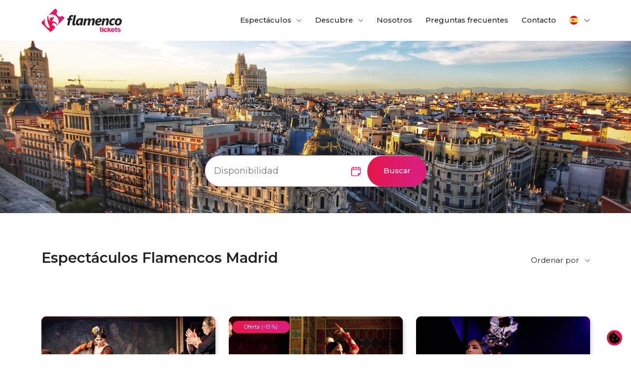

--- FILE ---
content_type: text/html; charset=UTF-8
request_url: https://flamencotickets.com/ciudad/Madrid
body_size: 39731
content:
<!DOCTYPE html>
<html dir="ltr" lang="es">
<head>
    <meta charset="utf-8">
    <meta http-equiv="X-UA-Compatible" content="IE=edge">
    <meta name="viewport" content="width=device-width, initial-scale=1.0, minimum-scale=1.0">
    <link rel="canonical" href="https://flamencotickets.com/ciudad/Madrid" />

    <title>Espectáculos de Flamenco en Madrid Flamencotickets.com</title>
    <meta name="title" content="Espectáculos de Flamenco en Madrid Flamencotickets.com" />
    <meta name="description" content="Venta de entradas y espectáculos de flamenco en la ciudad de Madrid. Flamencotickets.com dispone de reservas en línea seguras de entradas para espectáculos y tablaos flamencos de Madrid." />
    <meta name="keywords" content="Espectáculo Flamenco Madrid, tablaos en Madrid, flamenco entradas Madrid, flamenco Espectáculos Madrid, flamenco tickets Madrid, Cardamomo Tablao Flamenco, Las Carboneras, Corral de la Moreria, Las Tablas, Torres Bermejas, Tablao La Quimera, La Cueva Lola" />

    <meta name="author" content="DSS Network" />
    <meta name="robots" content="index,follow" />
    <meta http-equiv="expires" content="Wed, 04 Feb 2026 12:11:08 +0100" />
    <meta http-equiv="pragma" content="public" />
    <meta http-equiv="cache-control" content="public" />

    <!-- Open Graph markup: https://developers.facebook.com/docs/sharing/webmasters#markup -->
    <meta property="og:type" content="website" />
    <meta property="og:title" content="Espectáculos de Flamenco en Madrid Flamencotickets.com" />
    <meta property="og:description" content="Venta de entradas y espectáculos de flamenco en la ciudad de Madrid. Flamencotickets.com dispone de reservas en línea seguras de entradas para espectáculos y tablaos flamencos de Madrid." />
    <meta property="og:url" content="https://flamencotickets.com/ciudad/Madrid" />
    <meta property="og:image" content="https://flamencotickets.com/img/cms/Localizaciones/Madrid/thumb/39b4dfd4d26063e9f804cdf9c9af46b8.jpeg" />
    <meta property="og:locale" content="es_ES" />
    <meta property="og:site_name" content="Flamencotickets.com" />

    <!-- Twitter cards: https://developer.twitter.com/en/docs/twitter-for-websites/cards/overview/abouts-cards -->
    <meta name="twitter:card" content="summary">
    <meta name="twitter:title" content="Espectáculos de Flamenco en Madrid Flamencotickets.com" />
    <meta name="twitter:description" content="Venta de entradas y espectáculos de flamenco en la ciudad de Madrid. Flamencotickets.com dispone de reservas en línea seguras de entradas para espectáculos y tablaos flamencos de Madrid.">
    <meta name="twitter:url" content="https://flamencotickets.com/ciudad/Madrid">
    <meta name="twitter:image" content="https://flamencotickets.com/img/touch-icon.png">

    <meta name="mobile-web-app-capable" content="yes">
    <meta name="application-name" content="Flamencotickets.com">

    <meta name="apple-mobile-web-app-capable" content="yes">
    <meta name="apple-mobile-web-app-status-bar-style" content="black-translucent">
    <meta name="apple-mobile-web-app-title" content="Flamencotickets.com">
    <link rel="apple-touch-icon" sizes="180x180" href="https://flamencotickets.com/img/touch-icon.png">

    <meta name="msapplication-tap-highlight" content="no">
    <meta name="msapplication-square310x310logo" content="https://flamencotickets.com/img/touch-icon.png">
    <meta name="msapplication-TileImage" content="https://flamencotickets.com/img/touch-icon.png">
    <meta name="msapplication-TileColor" content="#ff0844">

    <link rel="mask-icon" href="https://flamencotickets.com/img/touch-icon.png" color="#ff0844">
    <meta name="theme-color" content="#ff0844">

    <link rel="manifest" href="/site.webmanifest">
 
     
    <link rel="icon" type="image/svg+xml" href="/img/favicon.svg">
	<link rel="icon" type="image/png" href="/img/favicon.png"> 
        
	<link rel="stylesheet" href="https://ftcore.blex.es/webroot/css/vendor/bootstrap.min.css"/>
	<link rel="stylesheet" href="/css/colors.css"/>
	<link rel="stylesheet" href="https://ftcore.blex.es/webroot/css/vendor/tinycolorpicker.css"/>
	<link rel="stylesheet" href="https://ftcore.blex.es/webroot/css/main.css"/>
	<link rel="stylesheet" href="https://ftcore.blex.es/webroot/css/ktuz.css"/>
	<link rel="stylesheet" href="/css/style.css"/>
 
    
	<script src="https://ftcore.blex.es/webroot/js/vendor/jquery.min.js"></script>
         
    <!--[if lt IE 9]>
    
	<script src="https://ftcore.blex.es/webroot/js/vendor/html5shiv.min.js"></script>
	<script src="https://ftcore.blex.es/webroot/js/vendor/respond.min.js"></script>
 
    <![endif]-->
        
<script type="application/ld+json">
    {"@context":"https://schema.org","@graph":[{"@context":"https://schema.org","@type":"Organization","name":"Flamencotickets.com","url":"https://flamencotickets.com","logo":"https://flamencotickets.com/img/logo.png","email":"info@flamencotickets.com","sameAs":{"0":"http://twitter.com/flamencotickets","1":"http://www.facebook.com/flamencotickets","4":"http://www.youtube.com/user/flamencotickets"}}]} 
</script>
 
     
<script>
    const CAT_NECESSARY = 'necessary'
    const CAT_ANALYTICS = 'analytics'
    const CAT_ADVERTISEMENT = 'advertisement'
    const CAT_FUNCTIONALITY = 'functionality'
    const CAT_SECURITY = 'security'
     
</script>
<!-- Initialize Google tracking and set default Consent Mode on denied -->
<script>
    const SERVICE_AD_STORAGE = 'ad_storage'
    const SERVICE_AD_USER_DATA = 'ad_user_data'
    const SERVICE_AD_PERSONALIZATION = 'ad_personalization'
    const SERVICE_ANALYTICS_STORAGE = 'analytics_storage'
    const SERVICE_FUNCTIONALITY_STORAGE = 'functionality_storage'
    const SERVICE_PERSONALIZATION_STORAGE = 'personalization_storage'
    const SERVICE_SECURITY_STORAGE = 'security_storage'

    window.dataLayer = window.dataLayer || [];
    function gtag(){dataLayer.push(arguments);}

    // Set default consent to 'denied',
    // this should happen before changing any other dataLayer.
    let consentDefaultData = {
        [SERVICE_AD_STORAGE]: 'denied',
        [SERVICE_AD_USER_DATA]: 'denied',
        [SERVICE_AD_PERSONALIZATION]: 'denied',
        [SERVICE_ANALYTICS_STORAGE]: 'denied',
        [SERVICE_PERSONALIZATION_STORAGE]: 'denied',
        [SERVICE_FUNCTIONALITY_STORAGE]: 'granted', // Necessary cookies.
        [SERVICE_SECURITY_STORAGE]: 'granted',
    }
    gtag('consent', 'default', consentDefaultData)
</script>

     
<!-- Google Tag Manager - Container GTM-PPZ3G4CQ -->
<script>(function(w,d,s,l,i){w[l]=w[l]||[];w[l].push({'gtm.start':
new Date().getTime(),event:'gtm.js'});var f=d.getElementsByTagName(s)[0],
j=d.createElement(s),dl=l!='dataLayer'?'&l='+l:'';j.async=true;j.src=
'https://www.googletagmanager.com/gtm.js?id='+i+dl;f.parentNode.insertBefore(j,f);
})(window,document,'script','dataLayer','GTM-PPZ3G4CQ');</script>
<!-- End Google Tag Manager - Container GTM-PPZ3G4CQ -->
        
    
<script>
    gtag('js', new Date());
    
     
</script>

 
</head>
<body>
<noscript><iframe src="https://www.googletagmanager.com/ns.html?id=GTM-PPZ3G4CQ" height="0" width="0" style="display:none;visibility:hidden"></iframe></noscript>
 
<!--[if lt IE 11]>
<div class="alert alert-danger" role="alert">Esta web no soporta su versión de Internet Explorer. Por favor, actualice su navegador.</div>
<![endif]-->

<header id="header">
	<div class="container-lg">
		<div class="row justify-content-between">
			<div class="col-auto">
				<figure class="logo"><a href="/" title="Flamencotickets.com"><svg xmlns="http://www.w3.org/2000/svg" xmlns:xlink="http://www.w3.org/1999/xlink" viewBox="0 0 464.15 132.61">
    <defs>
        <clipPath id="a" transform="translate(0.5)">
            <path d="M351.42,131.94h6.16V113.08h-6.16Zm14.63-20.6a10,10,0,0,0-3.41,2.33,10.45,10.45,0,0,0-2.18,3.51,12.24,12.24,0,0,0-.76,4.37,12,12,0,0,0,.78,4.37,10.29,10.29,0,0,0,2.22,3.51,10.06,10.06,0,0,0,3.45,2.33,12.36,12.36,0,0,0,8.46.2,9.11,9.11,0,0,0,3-1.78,8.35,8.35,0,0,0,2-2.69,8.67,8.67,0,0,0,.81-3.31h-5.92a4.45,4.45,0,0,1-1.2,2.78,3.72,3.72,0,0,1-2.73,1,3.91,3.91,0,0,1-3.5-1.76,8.34,8.34,0,0,1-1.16-4.63,8.45,8.45,0,0,1,1.16-4.7,3.9,3.9,0,0,1,3.5-1.77,3.54,3.54,0,0,1,2.47.84,4.19,4.19,0,0,1,1.26,2.3h6a9.76,9.76,0,0,0-1.06-3.12,8.41,8.41,0,0,0-2-2.45,9.12,9.12,0,0,0-2.92-1.59,12,12,0,0,0-3.76-.56,11.41,11.41,0,0,0-4.47.84m43.36,4.76a4.05,4.05,0,0,1,3.21-1.25,3.87,3.87,0,0,1,3,1.23,5.46,5.46,0,0,1,1.29,3.43H408a6.37,6.37,0,0,1,1.41-3.41m-1.14-4.76a10,10,0,0,0-3.37,2.33,10.82,10.82,0,0,0-2.2,3.51,12.73,12.73,0,0,0,0,8.72,10.2,10.2,0,0,0,2.2,3.49,9.91,9.91,0,0,0,3.47,2.33,11.77,11.77,0,0,0,4.59.85,13,13,0,0,0,3.64-.49,9.85,9.85,0,0,0,2.88-1.37,8.56,8.56,0,0,0,2.08-2.08,8.72,8.72,0,0,0,1.24-2.57h-6a3.66,3.66,0,0,1-1.43,1.51,4.79,4.79,0,0,1-2.38.53,4.57,4.57,0,0,1-3.49-1.34,6.46,6.46,0,0,1-1.56-3.68h15.21a17.65,17.65,0,0,0-.79-5.64,9.3,9.3,0,0,0-5.74-6.24,11.78,11.78,0,0,0-8.37.14m35.91-.43a8.31,8.31,0,0,0-2.78,1.23,6.17,6.17,0,0,0-1.87,2,5.71,5.71,0,0,0-.68,2.82,6,6,0,0,0,.64,3,5.33,5.33,0,0,0,1.71,1.85,7.72,7.72,0,0,0,2.39,1c.89.24,1.8.45,2.74.63l2.06.37a11.12,11.12,0,0,1,1.71.45,3.15,3.15,0,0,1,1.17.71,1.54,1.54,0,0,1,.44,1.14,2,2,0,0,1-.91,1.76,4.39,4.39,0,0,1-2.54.63,4.71,4.71,0,0,1-2.88-.79,3.48,3.48,0,0,1-1.36-2.27h-5.8a6.88,6.88,0,0,0,2.84,5.14,9.66,9.66,0,0,0,3.08,1.45,15,15,0,0,0,4.08.51,15.39,15.39,0,0,0,3.76-.44,8.88,8.88,0,0,0,3-1.29,6,6,0,0,0,2.67-5.13,6.29,6.29,0,0,0-.73-3.2,5.89,5.89,0,0,0-1.86-2,8.64,8.64,0,0,0-2.55-1.12c-.94-.24-1.88-.45-2.82-.6-.71-.14-1.37-.25-2-.36a10,10,0,0,1-1.65-.39,3.07,3.07,0,0,1-1.1-.6,1.28,1.28,0,0,1-.39-1,1.76,1.76,0,0,1,.85-1.57,4.12,4.12,0,0,1,2.25-.54c2,0,3.14.74,3.53,2.23h5.72a6.75,6.75,0,0,0-2.67-4.45c-1.48-1.14-3.68-1.7-6.58-1.7a13.6,13.6,0,0,0-3.45.41m-105.1-5.49v5.66h-3.14V115h3.14v11.69a6.3,6.3,0,0,0,.47,2.64,4.22,4.22,0,0,0,1.33,1.69,5.16,5.16,0,0,0,2.06.9,12.69,12.69,0,0,0,2.65.25,16.77,16.77,0,0,0,2.15-.11l1.41-.2v-4.59h-.31a7,7,0,0,1-.71.06c-.26,0-.49,0-.7,0a3,3,0,0,1-1.71-.41,1.77,1.77,0,0,1-.61-1.59V115h4.08v-3.92h-4.08v-5.66Zm12.09,3.33a3.34,3.34,0,1,0,3.33-3.33,3.34,3.34,0,0,0-3.33,3.33m31.15-3.33v26.52h6.07V125l2.08-2.15,5.45,9.09h7.13l-8.3-13.13,7.44-7.73h-7.13l-6.86,7.49c.05-.68.1-1.58.13-2.7s.06-2.46.06-4v-6.45Zm44.49,0v5.66h-3.13V115h3.13v11.69a6.47,6.47,0,0,0,.47,2.64,4.24,4.24,0,0,0,1.34,1.69,5.17,5.17,0,0,0,2.05.9,12.76,12.76,0,0,0,2.65.25,16.83,16.83,0,0,0,2.16-.11l1.41-.2v-4.59h-.31c-.22,0-.45,0-.71.06s-.5,0-.71,0a3,3,0,0,1-1.7-.41,1.77,1.77,0,0,1-.61-1.59V115h4.08v-3.92h-4.08v-5.66Z" style="fill:none"/>
        </clipPath>
        <linearGradient id="b" x1="-89.47" y1="9861.45" x2="-88.47" y2="9861.45" gradientTransform="matrix(121.69, 0, 0, -121.69, 11223.65, 1200112.3)" gradientUnits="userSpaceOnUse">
            <stop offset="0" stop-color="#ff0844"/>
            <stop offset="0.23" stop-color="#fd0947"/>
            <stop offset="0.42" stop-color="#f50e52"/>
            <stop offset="0.6" stop-color="#e91563"/>
            <stop offset="0.75" stop-color="#da1e79"/>
            <stop offset="1" stop-color="#da1e79"/>
        </linearGradient>
        <clipPath id="c" transform="translate(0.5)">
            <path d="M47,58.66a9.84,9.84,0,1,0,9.84-9.84A9.83,9.83,0,0,0,47,58.66m15.2-10.72a12.1,12.1,0,0,1,6.12,8.82,5.52,5.52,0,1,0-6.12-8.82M35,42.49C32.78,51.25,30.73,70.57,46,101c1.58,3.16,1.52,6.57-.08,10.27A40.69,40.69,0,0,1,21.35,56.12L1.49,76a5.08,5.08,0,0,0,0,7.19l47.27,47.27a5.08,5.08,0,0,0,7.19,0l24.34-24.34c-3.79-5.6-9.61-10.53-18.29-14a1.85,1.85,0,0,1-1-2.61L66.25,80s14.59-1.17,23.91,16.29l2.42-2.42c-3-6.37-6.71-17.81-20.49-21.6-2.53-.69-7-1.74-11.55-2.73h0c-1.25-.27-2.51-.54-3.76-.79l-4.6-.91-5.72-1.1a1.88,1.88,0,0,1-1-.56c-2-2.09-9.51-11.43-5.09-29Zm41-41L42.05,35.43A40.68,40.68,0,0,1,94.18,92.22L130.45,56a5.08,5.08,0,0,0,0-7.19l-6.8-6.8a5,5,0,0,0-6.32-.7A19.26,19.26,0,0,1,90.68,14.62,5.06,5.06,0,0,0,90,8.29l-6.8-6.8a5.08,5.08,0,0,0-7.19,0" style="fill:none"/>
        </clipPath>
        <linearGradient id="d" x1="-89.47" y1="9861.45" x2="-88.47" y2="9861.45" gradientTransform="matrix(131.94, 0, 0, -131.94, 11805.23, 1301189.22)" xlink:href="#b"/>
    </defs>
    <g class="text">
        <path d="M195.38,93.86q-.69.19-1.59.39l-1.92.36c-.68.11-1.38.2-2.11.27s-1.45.09-2.17.09a12.67,12.67,0,0,1-4.39-.67,8,8,0,0,1-3-1.88,7.22,7.22,0,0,1-1.75-2.87,11.63,11.63,0,0,1-.55-3.67c0-.56,0-1.19.09-1.88s.15-1.41.25-2.17.22-1.52.37-2.3.28-1.53.44-2.24c.07-.33.25-1.15.51-2.44s.61-2.88,1-4.77.86-4,1.34-6.32,1-4.68,1.52-7.09,1-4.79,1.51-7.1.94-4.42,1.35-6.31.75-3.49,1-4.78.45-2.1.52-2.43H200.1l-8.71,41c-.21.9-.42,1.9-.65,3a14.63,14.63,0,0,0-.35,2.9,2.21,2.21,0,0,0,.92,2,4,4,0,0,0,2.11.58,10,10,0,0,0,2-.21,11.94,11.94,0,0,0,1.86-.56c-.33,1.53-.65,3-1,4.54s-.63,3-1,4.55" transform="translate(0.5)" style="fill:#212322"/>
        <path d="M236.43,81.24c-.18.79-.35,1.75-.52,2.88s-.32,2.29-.46,3.51-.26,2.4-.34,3.56-.14,2.17-.14,3H222.7c0-.39,0-.88.05-1.48s.09-1.22.14-1.84.11-1.24.17-1.84.12-1.11.17-1.52h-.15c-.74,1-1.51,2-2.3,2.88a15.61,15.61,0,0,1-2.65,2.43,12.47,12.47,0,0,1-3.24,1.69,13.35,13.35,0,0,1-9.25-.4,10.28,10.28,0,0,1-3.78-3,14,14,0,0,1-2.34-4.78,23.56,23.56,0,0,1-.8-6.39,29.82,29.82,0,0,1,.4-4.43A28.68,28.68,0,0,1,200.58,70a28,28,0,0,1,2.93-5.76,22.08,22.08,0,0,1,4.82-5.16,24,24,0,0,1,7.1-3.72,30.56,30.56,0,0,1,9.8-1.42c1.45,0,2.92.06,4.39.18s2.92.26,4.33.46,2.8.41,4.13.67,2.57.51,3.72.77ZM226.22,62.58c-.71-.07-1.39-.1-2-.1a11.36,11.36,0,0,0-4.64.88,12,12,0,0,0-3.47,2.3,13.49,13.49,0,0,0-2.48,3.23,21.18,21.18,0,0,0-2.43,7.29,21.86,21.86,0,0,0-.25,3.1,10.93,10.93,0,0,0,.29,2.63,6,6,0,0,0,.9,2.09,4.42,4.42,0,0,0,1.51,1.38,4.17,4.17,0,0,0,2.09.5,6.41,6.41,0,0,0,3.9-1.26,12.66,12.66,0,0,0,3-3.25,20.41,20.41,0,0,0,2.15-4.45,45.21,45.21,0,0,0,1.4-4.89l2-9.17a16.78,16.78,0,0,0-2-.28" transform="translate(0.5)" style="fill:#212322"/>
        <path d="M308.28,64.28a12.63,12.63,0,0,1-.11,1.54c-.08.64-.17,1.3-.29,2s-.24,1.36-.36,2-.25,1.21-.35,1.67l-4.79,22.71H290.21L295,71.8c.15-.82.31-1.66.46-2.53a12.78,12.78,0,0,0,.23-2,4.42,4.42,0,0,0-.92-3,3.58,3.58,0,0,0-2.84-1,6,6,0,0,0-3.11,1,14.09,14.09,0,0,0-3.12,2.6,18.22,18.22,0,0,0-2.61,3.69,15.15,15.15,0,0,0-1.59,4.25l-4,19.42H265.24L270,71.8c.15-.82.3-1.66.46-2.53a12.78,12.78,0,0,0,.23-2,4.37,4.37,0,0,0-.94-3,3.6,3.6,0,0,0-2.82-1,6.07,6.07,0,0,0-3.15,1,13.67,13.67,0,0,0-3.11,2.62,18.93,18.93,0,0,0-2.57,3.71,16.08,16.08,0,0,0-1.57,4.21l-4.14,19.42H240.15L246,67.27q.35-1.76.69-3.54c.23-1.19.44-2.33.62-3.42s.33-2.09.48-3,.24-1.72.32-2.36h12c-.08.72-.16,1.47-.25,2.25s-.18,1.52-.27,2.24-.17,1.35-.25,1.9-.14.94-.19,1.17h.15a28.62,28.62,0,0,1,3.09-3.4,23,23,0,0,1,3.51-2.68,18.48,18.48,0,0,1,3.8-1.79,12.47,12.47,0,0,1,3.91-.65c3.07,0,5.39.8,6.95,2.38a10.41,10.41,0,0,1,2.72,6.6,27.26,27.26,0,0,1,3.19-3.64,21.05,21.05,0,0,1,3.68-2.84,18.36,18.36,0,0,1,4.07-1.85,14.54,14.54,0,0,1,4.29-.65q4.88,0,7.35,2.67t2.47,7.65" transform="translate(0.5)" style="fill:#212322"/>
        <path d="M348,65.05a12.07,12.07,0,0,1-1.29,5.56A11.14,11.14,0,0,1,342.45,75a25.77,25.77,0,0,1-8,2.89A65.35,65.35,0,0,1,322,79.05a1.4,1.4,0,0,0-.08.41v.36a7.6,7.6,0,0,0,.39,2.38,5.35,5.35,0,0,0,1.32,2.15,7,7,0,0,0,2.47,1.55,10.67,10.67,0,0,0,3.84.6,20.9,20.9,0,0,0,3-.25,28,28,0,0,0,3.32-.73c1.12-.32,2.24-.71,3.36-1.15a25.17,25.17,0,0,0,3.08-1.48l-1.88,9a24.51,24.51,0,0,1-2.72,1.19,31.72,31.72,0,0,1-3.32,1,33.72,33.72,0,0,1-3.8.73,30.88,30.88,0,0,1-4.12.27,20.05,20.05,0,0,1-7.63-1.31A14.54,14.54,0,0,1,314,90.35a13.64,13.64,0,0,1-3-5.16,20.25,20.25,0,0,1-1-6.29,27.41,27.41,0,0,1,1.67-9.55,24.16,24.16,0,0,1,4.75-7.94A22.7,22.7,0,0,1,333.64,54a20.85,20.85,0,0,1,6.6.92,12.57,12.57,0,0,1,4.45,2.48,9.45,9.45,0,0,1,2.53,3.55,10.9,10.9,0,0,1,.81,4.14m-11.55.15a3,3,0,0,0-1.05-2.36,4.38,4.38,0,0,0-3-.94,7.66,7.66,0,0,0-3.24.73,10.19,10.19,0,0,0-2.84,2,12.16,12.16,0,0,0-2.2,3.07,15.33,15.33,0,0,0-1.38,3.85q6.9.08,10.3-1.57t3.39-4.8" transform="translate(0.5)" style="fill:#212322"/>
        <path d="M389.31,64.28a13,13,0,0,1-.12,1.54c-.07.64-.17,1.3-.29,2s-.23,1.36-.36,2-.24,1.21-.34,1.67l-4.8,22.71H371.24L376,71.8c.15-.82.3-1.66.46-2.53a12.78,12.78,0,0,0,.23-2,4.39,4.39,0,0,0-.94-2.93,3.52,3.52,0,0,0-2.82-1.09,6.61,6.61,0,0,0-3.28,1,14,14,0,0,0-3.21,2.59,18.13,18.13,0,0,0-2.62,3.71,15.74,15.74,0,0,0-1.6,4.27l-4.06,19.42H345.77l5.83-26.94.69-3.54c.23-1.19.43-2.33.61-3.42s.34-2.09.48-3,.25-1.72.33-2.36h12c-.08.72-.16,1.47-.25,2.25s-.18,1.52-.27,2.24-.17,1.35-.25,1.9-.14.94-.19,1.17h.15a24.84,24.84,0,0,1,3-3.32,22.48,22.48,0,0,1,3.59-2.7,18.91,18.91,0,0,1,3.93-1.83,13.14,13.14,0,0,1,4.07-.67q4.86,0,7.34,2.71t2.48,7.61" transform="translate(0.5)" style="fill:#212322"/>
        <path d="M423.3,65.7A12.25,12.25,0,0,0,419.92,64a13.34,13.34,0,0,0-4.49-.73,10,10,0,0,0-5.06,1.3,12.83,12.83,0,0,0-3.84,3.38,15.63,15.63,0,0,0-2.41,4.64,15.94,15.94,0,0,0-.85,5.06,9.13,9.13,0,0,0,1.84,6.1,6.86,6.86,0,0,0,5.53,2.15,13.69,13.69,0,0,0,2.4-.23,18.26,18.26,0,0,0,2.47-.63c.82-.27,1.6-.57,2.36-.9A16.35,16.35,0,0,0,419.92,83L418,92.33a26.45,26.45,0,0,1-5.56,2.09,23.94,23.94,0,0,1-5.91.75A17.66,17.66,0,0,1,399.84,94,13.35,13.35,0,0,1,395,90.64a13.88,13.88,0,0,1-2.94-5.12,20.92,20.92,0,0,1-1-6.54,27.52,27.52,0,0,1,.75-6.43A26.09,26.09,0,0,1,394,66.66a23.86,23.86,0,0,1,3.51-5.1,22.14,22.14,0,0,1,4.79-4,23.83,23.83,0,0,1,6-2.63,25.79,25.79,0,0,1,7.08-.94,25.21,25.21,0,0,1,3.33.21,25.58,25.58,0,0,1,2.88.54,17.42,17.42,0,0,1,2.3.73,14.15,14.15,0,0,1,1.61.75Z" transform="translate(0.5)" style="fill:#212322"/>
        <path d="M463.66,70.5a30.39,30.39,0,0,1-.54,5.6,27.51,27.51,0,0,1-1.69,5.62,25.18,25.18,0,0,1-3,5.2,19.71,19.71,0,0,1-4.41,4.28,21.63,21.63,0,0,1-6,2.89,25.46,25.46,0,0,1-7.73,1.08,21,21,0,0,1-7.61-1.27,14.63,14.63,0,0,1-5.36-3.49,14.28,14.28,0,0,1-3.14-5.28,20.3,20.3,0,0,1-1-6.58,29.48,29.48,0,0,1,.58-5.77,26.59,26.59,0,0,1,1.78-5.66A24.66,24.66,0,0,1,428.63,62a19.9,19.9,0,0,1,4.49-4.18,22,22,0,0,1,6-2.82,25.59,25.59,0,0,1,7.54-1,20.88,20.88,0,0,1,7.27,1.17,14.7,14.7,0,0,1,5.34,3.34,14.38,14.38,0,0,1,3.29,5.22,19.3,19.3,0,0,1,1.14,6.81m-12.24.15a10.78,10.78,0,0,0-.39-3,6.71,6.71,0,0,0-1.13-2.34,5.14,5.14,0,0,0-4.31-2.09,7.18,7.18,0,0,0-4.32,1.38,11.89,11.89,0,0,0-3.2,3.57,18.13,18.13,0,0,0-2,4.91,22,22,0,0,0-.69,5.44A8.15,8.15,0,0,0,437,84a5.3,5.3,0,0,0,4.24,1.92,7.43,7.43,0,0,0,4.39-1.34A11.37,11.37,0,0,0,448.83,81a17.72,17.72,0,0,0,1.94-4.89,23.81,23.81,0,0,0,.65-5.49" transform="translate(0.5)" style="fill:#212322"/>
        <path d="M148.49,94.21h12.14l6.51-30.35h9.14l1.88-8.94h-8.94l.92-4.33a9.64,9.64,0,0,1,2.18-4.68,5.59,5.59,0,0,1,4.19-1.5,10.13,10.13,0,0,1,2.51.33,19.29,19.29,0,0,1,2.36.74l1.88-9.32a22.8,22.8,0,0,0-3.28-.73,26.2,26.2,0,0,0-3.93-.3q-7.53,0-11.92,3.49t-6,10.66l-1.27,5.64h-6.6l-1.95,8.94H155Z" transform="translate(0.5)" style="fill:#212322"/>
        <g style="clip-path:url(#a)">
            <rect x="336.44" y="105.42" width="121.68" height="27.18" style="fill:url(#b)"/>
        </g>
    </g>
    <g style="clip-path:url(#c)">
        <rect width="132.93" height="132.44" style="fill:url(#d)"/>
    </g>
</svg></a></figure>
			</div>
			<div class="col">
				<div class="row justify-content-end h-100">
					<div class="col d-none d-lg-block">
						<div class="row justify-content-end h-100">
							<div class="col-auto">
								<div class="nav-item with-dropdown">
									<a class="nav-link xs medium dropdown-toggle" href="#" id="drop_espectaculos" role="button" data-bs-toggle="dropdown" aria-expanded="false">Espectáculos</a>
									<ul class="dropdown-menu" aria-labelledby="drop_espectaculos">
																				<li><a href="/ciudad/Sevilla" class="dropdown-item xs medium">Sevilla</a></li><li><a href="/ciudad/Madrid" class="dropdown-item xs medium">Madrid</a></li><li><a href="/ciudad/Barcelona" class="dropdown-item xs medium">Barcelona</a></li><li><a href="/ciudad/Granada" class="dropdown-item xs medium">Granada</a></li><li><a href="/ciudad/Cordoba" class="dropdown-item xs medium">Córdoba</a></li><li><a href="/ciudad/Malaga" class="dropdown-item xs medium">Málaga</a></li><li><a href="/ciudad/Valencia" class="dropdown-item xs medium">Valencia</a></li><li><a href="/ciudad/Jerez" class="dropdown-item xs medium">Jerez</a></li><li><a href="/ciudad/Alicante" class="dropdown-item xs medium">Alicante</a></li><li><a href="/ciudad/Huelva" class="dropdown-item xs medium">Huelva</a></li><li><a href="/ciudad/Tenerife" class="dropdown-item xs medium">Tenerife</a></li><li><a href="/ciudad/Mallorca" class="dropdown-item xs medium">Mallorca</a></li><li><a href="/ciudad/Badajoz" class="dropdown-item xs medium">Badajoz</a></li><li><a href="/ciudad/Tarragona" class="dropdown-item xs medium">Tarragona</a></li><li><a href="/ciudad/espectaculos-flamencos-jaen" class="dropdown-item xs medium">Jaén</a></li><li><a href="/ciudad/espectaculos-flamencos-murcia" class="dropdown-item xs medium">Murcia</a></li> 
									</ul>
								</div>
							</div>

							<div class="col-auto">
								<div class="nav-item with-dropdown">
									<a class="nav-link xs medium dropdown-toggle" href="#" id="drop_descubre" role="button" data-bs-toggle="dropdown" aria-expanded="false">Descubre</a>
									<ul class="dropdown-menu" aria-labelledby="drop_descubre">
																				<li><a href="/diccionario/Diccionario-Flamenco/a/f" class="dropdown-item xs medium">Diccionario flamenco</a></li>
										<li><a href="/espectaculos-grupos" class="dropdown-item xs medium">Espectáculos para grupos</a></li>
										<li><a href="/contacto?consulta=clases" class="dropdown-item xs medium">Clases y talleres</a></li>
									</ul>
								</div>
							</div>

							<div class="col-auto">
								<div class="nav-item with-dropdown">
									<a href="/nosotros" class="nav-link xs medium">Nosotros</a>								</div>
							</div>

							<div class="col-auto">
								<div class="nav-item with-dropdown">
									<a href="/faq" class="nav-link xs medium">Preguntas frecuentes</a>								</div>
							</div>

							<div class="col-auto">
								<div class="nav-item with-dropdown">
									<a href="/contacto" class="nav-link xs medium">Contacto</a>								</div>
							</div>
						</div>
					</div>
										<!-- Language selection -->
					<div class="col-auto align-self-center">
						<div class="dropdown">
							<a class="nav-link dropdown-toggle" href="#" aria-label=Seleccionar idioma id="navbarDropdownLanguages" role="button" data-bs-toggle="dropdown" aria-haspopup="true" aria-expanded="false"><svg xmlns="http://www.w3.org/2000/svg" viewBox="0 0 512 512" style="border-radius:50%"><path fill="#ffda44" d="m0 128 256-32 256 32v256l-256 32L0 384Z"/><path fill="#d80027" d="M0 0h512v128H0zm0 384h512v128H0z"/><g fill="#eee"><path d="M144 304h-16v-80h16zm128 0h16v-80h-16z"/><ellipse cx="208" cy="296" rx="48" ry="32"/></g><g fill="#d80027"><rect width="16" height="24" x="128" y="192" rx="8"/><rect width="16" height="24" x="272" y="192" rx="8"/><path d="M208 272v24a24 24 0 0 0 24 24 24 24 0 0 0 24-24v-24h-24z"/></g><rect width="32" height="16" x="120" y="208" fill="#ff9811" ry="8"/><rect width="32" height="16" x="264" y="208" fill="#ff9811" ry="8"/><rect width="32" height="16" x="120" y="304" fill="#ff9811" rx="8"/><rect width="32" height="16" x="264" y="304" fill="#ff9811" rx="8"/><path fill="#ff9811" d="M160 272v24c0 8 4 14 9 19l5-6 5 10a21 21 0 0 0 10 0l5-10 5 6c6-5 9-11 9-19v-24h-9l-5 8-5-8h-10l-5 8-5-8z"/><path d="M122 252h172m-172 24h28m116 0h28"/><path fill="#d80027" d="M122 248a4 4 0 0 0-4 4 4 4 0 0 0 4 4h172a4 4 0 0 0 4-4 4 4 0 0 0-4-4zm0 24a4 4 0 0 0-4 4 4 4 0 0 0 4 4h28a4 4 0 0 0 4-4 4 4 0 0 0-4-4zm144 0a4 4 0 0 0-4 4 4 4 0 0 0 4 4h28a4 4 0 0 0 4-4 4 4 0 0 0-4-4z"/><path fill="#eee" d="M196 168c-7 0-13 5-15 11l-5-1c-9 0-16 7-16 16s7 16 16 16c7 0 13-4 15-11a16 16 0 0 0 17-4 16 16 0 0 0 17 4 16 16 0 1 0 10-20 16 16 0 0 0-27-5c-3-4-7-6-12-6zm0 8c5 0 8 4 8 8 0 5-3 8-8 8-4 0-8-3-8-8 0-4 4-8 8-8zm24 0c5 0 8 4 8 8 0 5-3 8-8 8-4 0-8-3-8-8 0-4 4-8 8-8zm-44 10 4 1 4 8c0 4-4 7-8 7s-8-3-8-8c0-4 4-8 8-8zm64 0c5 0 8 4 8 8 0 5-3 8-8 8-4 0-8-3-8-7l4-8z"/><path fill="none" d="M220 284v12c0 7 5 12 12 12s12-5 12-12v-12z"/><path fill="#ff9811" d="M200 160h16v32h-16z"/><path fill="#eee" d="M208 224h48v48h-48z"/><path fill="#d80027" d="m248 208-8 8h-64l-8-8c0-13 18-24 40-24s40 11 40 24zm-88 16h48v48h-48z"/><rect width="20" height="32" x="222" y="232" fill="#d80027" rx="10" ry="10"/><path fill="#ff9811" d="M168 232v8h8v16h-8v8h32v-8h-8v-16h8v-8zm8-16h64v8h-64z"/><g fill="#ffda44"><circle cx="186" cy="202" r="6"/><circle cx="208" cy="202" r="6"/><circle cx="230" cy="202" r="6"/></g><path fill="#d80027" d="M169 272v43a24 24 0 0 0 10 4v-47h-10zm20 0v47a24 24 0 0 0 10-4v-43h-10z"/><g fill="#338af3"><circle cx="208" cy="272" r="16"/><rect width="32" height="16" x="264" y="320" ry="8"/><rect width="32" height="16" x="120" y="320" ry="8"/></g></svg></a>
							<div class="dropdown-menu dropdown-menu-right dropdown-menu-animate-up" aria-labelledby="navbarDropdownLanguages">
																	<a href="/ciudad/Madrid?lang=en_GB" class="dropdown-item"><svg xmlns="http://www.w3.org/2000/svg" viewBox="0 0 512 512" style="border-radius:50%"><path fill="#eee" d="m0 0 8 22-8 23v23l32 54-32 54v32l32 48-32 48v32l32 54-32 54v68l22-8 23 8h23l54-32 54 32h32l48-32 48 32h32l54-32 54 32h68l-8-22 8-23v-23l-32-54 32-54v-32l-32-48 32-48v-32l-32-54 32-54V0l-22 8-23-8h-23l-54 32-54-32h-32l-48 32-48-32h-32l-54 32L68 0H0z"/><path fill="#0052b4" d="M336 0v108L444 0Zm176 68L404 176h108zM0 176h108L0 68ZM68 0l108 108V0Zm108 512V404L68 512ZM0 444l108-108H0Zm512-108H404l108 108Zm-68 176L336 404v108z"/><path fill="#d80027" d="M0 0v45l131 131h45L0 0zm208 0v208H0v96h208v208h96V304h208v-96H304V0h-96zm259 0L336 131v45L512 0h-45zM176 336 0 512h45l131-131v-45zm160 0 176 176v-45L381 336h-45z"/></svg>Inglés</a> 
																	<a href="/ciudad/Madrid?lang=fr_FR" class="dropdown-item"><svg xmlns="http://www.w3.org/2000/svg" viewBox="0 0 512 512" style="border-radius:50%"><path fill="#eee" d="M167 0h178l25.9 252.3L345 512H167l-29.8-253.4z"/><path fill="#0052b4" d="M0 0h167v512H0z"/><path fill="#d80027" d="M345 0h167v512H345z"/></svg>Francés</a> 
																	<a href="/ciudad/Madrid?lang=de" class="dropdown-item"><svg xmlns="http://www.w3.org/2000/svg" viewBox="0 0 512 512" style="border-radius:50%"><path fill="#ffda44" d="m0 345 256.7-25.5L512 345v167H0z"/><path fill="#d80027" d="m0 167 255-23 257 23v178H0z"/><path fill="#333" d="M0 0h512v167H0z"/></svg>Alemán</a> 
															</div>
						</div>
					</div>
										<div class="col-auto align-self-center d-lg-none">
						<figure class="menu-button">
							<svg id="a79af1cc-e620-4810-b523-902338aa53ae" data-name="Capa 1" xmlns="http://www.w3.org/2000/svg" viewBox="0 0 24.59 16.06"><path d="M23.88,1.41H.71A.7.7,0,0,1,0,.71.71.71,0,0,1,.71,0H23.88a.71.71,0,0,1,.71.71A.7.7,0,0,1,23.88,1.41Z" style="fill:#212322"/><path d="M23.88,8.74H.71a.71.71,0,1,1,0-1.42H23.88a.71.71,0,0,1,0,1.42Z" style="fill:#212322"/><path d="M23.88,16.06H.71A.71.71,0,0,1,0,15.35a.7.7,0,0,1,.71-.7H23.88a.7.7,0,0,1,.71.7A.71.71,0,0,1,23.88,16.06Z" style="fill:#212322"/></svg> 
						</figure>
					</div>
				</div>
			</div>
		</div>
	</div>
</header> 

<div id="menu-mobile" class="ticket-menu">
	<div class="inner-header">
		<div class="container-lg h-100">
			<div class="row justify-content-end align-items-center h-100">
				<div class="col-auto">
					<figure class="button-cerrar">
						<svg id="b4abb1d4-715c-4a52-9f9e-7a16aa64ef50" data-name="Capa 1" xmlns="http://www.w3.org/2000/svg" viewBox="0 0 24.59 16.06"><path d="M13.31,8l6.63-6.64a.67.67,0,0,0-.07-.94.67.67,0,0,0-.94-.07L12.3,7,5.66.38a.67.67,0,0,0-.94.07.67.67,0,0,0-.07.94L11.28,8,4.65,14.67a.67.67,0,0,0,.07.94.67.67,0,0,0,.94.07L12.3,9l6.63,6.64a.72.72,0,0,0,1-1Z" style="fill:#fff"/></svg>					</figure>
				</div>
			</div>
		</div>
	</div>

	<div class="container-lg">
		<div class="accordion accordion-flush" id="accordionFlushExample">
			
			<div class="accordion-item">
				<div class="accordion-button position-relative collapsed text-white justify-content-between" type="button" data-bs-toggle="collapse" data-bs-target="#despliega-espectaculos">
					<div class="col semibold normal">Espectáculos</div>
				</div>
				<div id="despliega-espectaculos" class="accordion-collapse collapse">
					<!-- <li><a href="/experiencias" class="dropdown-item xs medium">Todos</a></li> eliminado del menú mobil-->
					<!-- <div class="accordion-body text-white"><a href="/experiencias">Todos</a></div>el cliente quería que esto fuera eliminado-->
						<div class="accordion-body text-white ">
		<a href="/ciudad/Sevilla">Espectáculos Flamencos Sevilla</a> 
	</div>
		<div class="accordion-body text-white ">
		<a href="/ciudad/Madrid">Espectáculos Flamencos Madrid</a> 
	</div>
		<div class="accordion-body text-white ">
		<a href="/ciudad/Barcelona">Espectáculos Flamencos Barcelona</a> 
	</div>
		<div class="accordion-body text-white ">
		<a href="/ciudad/Granada">Espectáculos Flamencos Granada</a> 
	</div>
		<div class="accordion-body text-white ">
		<a href="/ciudad/Cordoba">Espectáculos Flamencos Córdoba</a> 
	</div>
		<div class="accordion-body text-white ">
		<a href="/ciudad/Malaga">Espectáculos Flamencos Málaga</a> 
	</div>
		<div class="accordion-body text-white ">
		<a href="/ciudad/Valencia">Espectáculos Flamencos Valencia</a> 
	</div>
		<div class="accordion-body text-white ">
		<a href="/ciudad/Jerez">Espectáculos Flamencos Jerez</a> 
	</div>
		<div class="accordion-body text-white ">
		<a href="/ciudad/Alicante">Espectáculos Flamencos Alicante</a> 
	</div>
		<div class="accordion-body text-white ">
		<a href="/ciudad/Huelva">Espectáculos Flamencos Huelva</a> 
	</div>
		<div class="accordion-body text-white ">
		<a href="/ciudad/Tenerife">Espectáculos Flamencos Tenerife</a> 
	</div>
		<div class="accordion-body text-white ">
		<a href="/ciudad/Mallorca">Espectáculos Flamencos Mallorca</a> 
	</div>
		<div class="accordion-body text-white ">
		<a href="/ciudad/Badajoz">Espectáculos Flamencos Badajoz</a> 
	</div>
		<div class="accordion-body text-white ">
		<a href="/ciudad/Tarragona">Espectáculos Flamencos Tarragona</a> 
	</div>
		<div class="accordion-body text-white ">
		<a href="/ciudad/espectaculos-flamencos-jaen">Espectáculos Flamencos Jaén</a> 
	</div>
		<div class="accordion-body text-white ">
		<a href="/ciudad/espectaculos-flamencos-murcia">Espectáculos Flamencos Murcia</a> 
	</div>
	 
				</div>
			</div>

			<div class="accordion-item">
				<div class="accordion-button no-collapse position-relative text-white justify-content-between">
					<div class="col semibold normal"><a href="/nosotros">Nosotros</a></div> <!-- petición del cliente -->
				</div>
			</div>

			<div class="accordion-item">
				<div class="accordion-button position-relative collapsed text-white justify-content-between" type="button" data-bs-toggle="collapse" data-bs-target="#despliega-descubre">
					<div class="col semibold normal">Descubre</div>
				</div>
				<div id="despliega-descubre" class="accordion-collapse collapse">
										<div class="accordion-body text-white"><a href="/diccionario/Diccionario-Flamenco">Diccionario flamenco</a></div>
					<div class="accordion-body text-white"><a href="/espectaculos-grupos">Espectáculos para grupos</a></div>
					<div class="accordion-body text-white"><a href="/contacto?consulta=clases">Clases y talleres</a></div>
				</div>
			</div>

			<div class="accordion-item">
				<div class="accordion-button no-collapse position-relative text-white justify-content-between">
					<div class="col semibold normal"><a href="/faq">Preguntas frecuentes</a></div>
				</div>
			</div>

			<div class="accordion-item">
				<div class="accordion-button no-collapse position-relative text-white justify-content-between">
					<div class="col semibold normal"><a href="/contacto">Contacto</a></div>
				</div>
			</div>
		</div>
		<div class="rrss">
			<div class="row justify-content-center align-items-center">
								<div class="col-auto">
					<a href="http://twitter.com/flamencotickets" class="red-icon-menu" target="_blank" rel="nofollow" aria-label="Twitter"><svg id="ac81a515-c9e2-4b4d-a00f-e5bf3ec45669" data-name="Capa 1" xmlns="http://www.w3.org/2000/svg" viewBox="0 0 28.99 23.2"><path d="M27.77,3.37a11.16,11.16,0,0,1-3.14.86,5.41,5.41,0,0,0,2.4-3,10.66,10.66,0,0,1-3.46,1.32,5.44,5.44,0,0,0-9.41,3.72,5.55,5.55,0,0,0,.13,1.24A15.41,15.41,0,0,1,3.07,1.81a5.49,5.49,0,0,0-.74,2.75A5.42,5.42,0,0,0,4.75,9.08a5.26,5.26,0,0,1-2.46-.67v.06a5.46,5.46,0,0,0,4.36,5.35A5.55,5.55,0,0,1,5.22,14a5,5,0,0,1-1-.09A5.51,5.51,0,0,0,9.27,17.7,11,11,0,0,1,2.53,20a9.41,9.41,0,0,1-1.31-.08,15.29,15.29,0,0,0,8.35,2.45A15.38,15.38,0,0,0,25.06,6.9c0-.24,0-.47,0-.7a11,11,0,0,0,2.73-2.83" style="fill:#fff"/></svg></a>				</div>
								<div class="col-auto">
					<a href="http://www.facebook.com/flamencotickets" class="red-icon-menu" target="_blank" rel="nofollow" aria-label="Facebook"><svg id="b575149e-8ed4-4737-91bd-05de207d7018" data-name="Capa 1" xmlns="http://www.w3.org/2000/svg" viewBox="0 0 28.99 23.2"><path d="M21.19,8.92H16.73V5.36c0-1,.8-.9,1.78-.9H20.3V0H16.73a5.36,5.36,0,0,0-5.36,5.36V8.92H7.8v4.47h3.57V23.2h5.36V13.39H19.4Z" style="fill:#fff"/></svg></a>				</div>
								<div class="col-auto">
					<a href="http://www.youtube.com/user/flamencotickets" class="red-icon-menu" target="_blank" rel="nofollow" aria-label="Youtube"><svg id="a725c5a9-d4c8-4e55-b3fe-3d68efa6392c" data-name="Capa 1" xmlns="http://www.w3.org/2000/svg" viewBox="0 0 28.99 23.2"><path d="M0,9c0-.41.07-.82.1-1.24A15.51,15.51,0,0,1,.48,5.05a4.57,4.57,0,0,1,3.8-3.42c1.32-.19,2.65-.28,4-.35,2.63-.14,5.25-.19,7.88-.15q3,0,6,.23a20,20,0,0,1,2.67.31,4.53,4.53,0,0,1,3.8,3.81,24.2,24.2,0,0,1,.35,3.17c.09,1.54.06,3.07,0,4.61a21.62,21.62,0,0,1-.49,4.88,4.49,4.49,0,0,1-3.78,3.43c-1.33.2-2.67.28-4,.35q-3.86.21-7.71.16-3,0-6.07-.24a20.58,20.58,0,0,1-2.72-.31,4.53,4.53,0,0,1-3.8-3.79A21.58,21.58,0,0,1,0,14.54c0-.09,0-.19,0-.28Zm2.27,2.85c0,1,.06,2.14.13,3.3a13.07,13.07,0,0,0,.33,2.4,2.13,2.13,0,0,0,1.72,1.67,16.89,16.89,0,0,0,2.44.28c.85.06,1.7.1,2.54.13,1.91.09,3.82.14,5.74.12,2.35,0,4.71-.09,7.06-.25a15,15,0,0,0,2.32-.27,2.11,2.11,0,0,0,1.66-1.57,8.73,8.73,0,0,0,.19-1,32.39,32.39,0,0,0,.27-4.4,37.67,37.67,0,0,0-.27-5.72,3.38,3.38,0,0,0-.6-1.77,2.71,2.71,0,0,0-2-.88c-1.81-.22-3.64-.3-5.46-.35-1.43,0-2.85-.11-4.27-.09-2.13,0-4.26.07-6.38.21a29.41,29.41,0,0,0-3.12.29A2.18,2.18,0,0,0,2.75,5.57a7.74,7.74,0,0,0-.24,1.36c-.19,1.58-.19,3.16-.24,4.92" style="fill:#fff"/><path d="M11.58,11.6V7.33c0-.33,0-.34.3-.18l7.41,4.28c.26.16.26.18,0,.34l-7.41,4.29c-.27.16-.29.14-.29-.19V11.6" style="fill:#fff"/></svg></a>				</div>
							</div>
		</div>
	</div>
</div> 
 
 
<section class="main_container">
<div class="position-relative z-index-2">
    <div id="slider_localizaciones-page" class="slider_galeria min">
     
        <div class="slider_galeria_item position-relative h-100">   
        <picture>
                        <source srcset="/img/cms/Localizaciones/Madrid/39b4dfd4d26063e9f804cdf9c9af46b8.jpeg" media="(min-width: 576px)" />
            <img src="/img/cms/Localizaciones/responsive/Madrid.jpeg" alt="Espectáculos Flamencos Madrid" />
                    </picture>
        <div class="cabecera">
            <div class="captions">
                <div class="container-lg">
                                                        </div>
            </div>
        </div>
    </div>
    </div>

 
    <div class="buscador_ciudad">
    <form method="get" accept-charset="utf-8" class="d-flex" id="buscador" action="/ciudad/Madrid"> 
        <input type="hidden" name="fecha_inicio" id="fecha_inicio"/> 
        <input type="hidden" name="fecha_fin" id="fecha_fin"/> 
        
                    <div class="input text "><input type="text" name="disponibilidad" readonly="readonly" placeholder="Disponibilidad" class="input_disponibilidad" disabled="disabled" id="disponibilidad"/></div> 
                <figure class="disponibilidad_calendario"><svg id="a0b077b0-7606-4929-a479-885582ea1785" data-name="Capa 1" xmlns="http://www.w3.org/2000/svg" xmlns:xlink="http://www.w3.org/1999/xlink" viewBox="0 0 120 120"><defs><linearGradient id="b073ca70-7ba2-44e5-ade9-9fb0656f06c8" x1="3.6" y1="60.38" x2="118.36" y2="60.38" gradientTransform="matrix(1, 0, 0, -1, 0, 122)" gradientUnits="userSpaceOnUse"><stop offset="0" stop-color="#ff0844"/><stop offset="0.23" stop-color="#fc0947"/><stop offset="0.42" stop-color="#f40e52"/><stop offset="0.6" stop-color="#e71563"/><stop offset="0.75" stop-color="#d61e79"/></linearGradient></defs><path d="M118.27,30.18c0-10.54-4.62-15.26-15.36-15.52-3.11-.07-4.59-1-4.68-4.21C98.17,7.77,97.71,4.74,94,5c-3.34.2-3.57,3-3.4,5.6.2,3-1,4.15-4.09,4.08-5.77-.15-11.55-.17-17.33,0-3.25.1-4.54-1.12-4.37-4.33C65,7.67,64.33,5,61.1,4.9c-3.56-.1-4.22,2.73-4.07,5.55.18,3.34-1.39,4.28-4.51,4.19-5.61-.16-11.24-.16-16.86,0-3.14.09-4.7-.86-4.43-4.21.21-2.62-.19-5.35-3.52-5.5s-4,2.61-4,5.18c-.05,3.34-1.41,4.51-4.83,4.57-10.65.17-15.2,5-15.24,15.6V66.07c0,12.4-.08,24.79,0,37.19.08,9.76,5.27,15,15.11,15,21.86.09,43.73,0,65.59.07a10.26,10.26,0,0,0,7.89-3.26c7.43-7.52,14.92-15,22.54-22.33a11.06,11.06,0,0,0,3.58-8.65C118.22,66.12,118.31,48.15,118.27,30.18ZM11.56,27.63c.26-3.95,2.78-5.08,6.37-5.24s5.79.46,5.76,4.63c0,2.44.88,4.82,4,4.74s3.77-2.43,3.56-4.94C31,23.2,32.74,22.29,36,22.38c5.47.16,10.94.13,16.41,0,3-.06,4.79.7,4.65,4.13-.11,2.63.53,5.23,3.9,5.23s4-2.61,3.9-5.23c-.14-3.44,1.66-4.19,4.65-4.13,5.62.12,11.25.11,16.87,0,2.85,0,4.47.78,4.28,4-.16,2.58.1,5.31,3.57,5.39s4-2.64,4-5.19c.09-3.27,1.71-4.25,4.76-4.17,3.32.09,6.42.35,7.19,4.33a24.68,24.68,0,0,1,.17,4.63c0,6.47,0,6.48-6.31,6.49H17.81c-6.31,0-6.32,0-6.31-6.49C11.5,30.11,11.47,28.87,11.56,27.63Zm79.72,76.49V94.78c0-2.38,1.06-3.35,3.39-3.29,2.94.07,5.88,0,9.36,0Zm19.17-53.29c-.24,9.45-.18,18.9,0,28.35.06,3.43-1.27,4.73-4.67,4.62-4.83-.14-9.68-.09-14.51,0-6.3.13-7.59,1.44-7.7,7.79-.09,4.65-.16,9.3,0,13.94.12,3.49-1,5-4.81,5-20.14-.13-40.28,0-60.41-.1-5,0-6.78-1.75-6.8-6.75-.06-17.81.06-35.63-.09-53.44,0-3.84,1.65-4.7,5.08-4.68,14.83.11,29.66,0,44.49,0,14.67,0,29.35.1,44-.07C109.06,45.47,110.56,46.71,110.45,50.83Z" style="fill:url(#b073ca70-7ba2-44e5-ade9-9fb0656f06c8)"/></svg></figure>
        <button type="submit" class="btn btn-primary btn_disponibilidad">Buscar</button> 
    </form>    <div class="tg-modulo buscador"><div class="card shadow"><div class="card-body"><div id="datepicker" class="datepicker"></div></div></div></div>
</div>
<script>
$(function() {
    $.datepicker.regional['es'] = {
        closeText: 'Cerrar',
        prevText: 'Anterior',
        nextText: 'Siguiente',
        currentText: 'Hoy',
        monthNames: ['Enero', 'Febrero', 'Marzo', 'Abril', 'Mayo', 'Junio', 'Julio', 'Agosto', 'Septiembre', 'Octubre', 'Noviembre', 'Diciembre'],
        monthNamesShort: ['Ene', 'Feb', 'Mar', 'Abr', 'May', 'Jun', 'Jul', 'Ago', 'Sep', 'Oct', 'Nov', 'Dic'],
        dayNames: ['Domingo', 'Lunes', 'Martes', 'Mi&eacute;rcoles', 'Jueves', 'Viernes', 'S&aacute;bado'],
        dayNamesShort: ['Dom', 'Lun', 'Mar', 'Mi&eacute;', 'Jue', 'Vie', 'S&aacute;b'],
        dayNamesMin: ['D', 'L', 'M', 'X', 'J', 'V', 'S'],
        weekHeader: 'Sm',
        dateFormat: 'yy-mm-dd',
        firstDay: 1,
        isRTL: false,
        showMonthAfterYear: false,
        yearSuffix: ''
    }

    $.datepicker.regional['en'] = {
        closeText: 'Close',
        prevText: 'Previous',
        nextText: 'Next',
        currentText: 'Today',
        monthNames: ['January', 'February', 'March', 'April', 'May', 'June', 'July', 'August', 'September', 'October', 'November', 'December'],
        monthNamesShort: ['Jan', 'Feb', 'Mar', 'Apr', 'May', 'Jun', 'Jul', 'Aug', 'Sep', 'Oct', 'Nov', 'Dec'],
        dayNames: ['Sunday', 'Monday', 'Tuesday', 'Wednesday', 'Thursday', 'Friday', 'Saturday'],
        dayNamesShort: ['Sun', 'Mon', 'Tue', 'Wed', 'Thu', 'Fri', 'Sat'],
        dayNamesMin: ['SU', 'MO', 'TU', 'WE', 'TH', 'FR', 'SA'],
        weekHeader: 'W',
        dateFormat: 'yy-mm-dd',
        firstDay: 1,
        isRTL: false,
        showMonthAfterYear: false,
        yearSuffix: ''
    }

    $.datepicker.regional['it'] = {
        closeText: 'Chiudi',
        prevText: 'Precedente',
        nextText: 'Successivo',
        currentText: 'Oggi',
        monthNames: ['Gennaio', 'Febbraio', 'Marzo', 'Aprile', 'Maggio', 'Giugno', 'Luglio', 'Agosto', 'Settembre', 'Ottobre', 'Novembre', 'Dicembre'],
        monthNamesShort: ['Gen', 'Feb', 'Mar', 'Apr', 'Mag', 'Giu', 'Lug', 'Ago', 'Set', 'Ott', 'Nov', 'Dic'],
        dayNames: ['Domenica', 'Lunedì', 'Martedì', 'Mercoledì', 'Giovedì', 'Venerdì', 'Sabato'],
        dayNamesShort: ['Dom', 'Lun', 'Mar', 'Mer', 'Gio', 'Ven', 'Sab'],
        dayNamesMin: ['D', 'L', 'M', 'X', 'G', 'V', 'S'],
        weekHeader: 'S',
        dateFormat: 'yy-mm-dd',
        firstDay: 1,
        isRTL: false,
        showMonthAfterYear: false,
        yearSuffix: ''
    }

    $.datepicker.regional['fr'] = {
        closeText: 'Fermer',
        prevText: 'Pr&eacute;c&eacute;dent',
        nextText: 'Suivant',
        currentText: "Aujourd'hui",
        monthNames: ['Janvier', 'F&eacute;vrier', 'Mars', 'Avril', 'Mai', 'Juin', 'Juillet', 'Août', 'Septembre', 'Octobre', 'Novembre', 'D&eacute;cembre'],
        monthNamesShort: ['Jan', 'F&eacute;v', 'Mar', 'Avr', 'Mai', 'Juin', 'Jui', 'Aoû', 'Sep', 'Oct', 'Nov', 'D&eacute;c'],
        dayNames: ['Dimanche', 'Lundi', 'Mardi', 'Mercredi', 'Jeudi', 'Vendredi', 'Samedi'],
        dayNamesShort: ['Dim', 'Lun', 'Mar', 'Mer;', 'Jeu', 'Ven', 'Sam'],
        dayNamesMin: ['D', 'L', 'M', 'X', 'J', 'V', 'S'],
        weekHeader: 'S',
        dateFormat: 'yy-mm-dd',
        firstDay: 1,
        isRTL: false,
        showMonthAfterYear: false,
        yearSuffix: ''
    }

    $.datepicker.regional['de'] = {
        closeText: 'Schließen',
        prevText: 'Zurück',
        nextText: 'Weiter',
        currentText: 'Heute',
        monthNames: ['Januar', 'Februar', 'März', 'April', 'Mai', 'Juni', 'Juli', 'August', 'September', 'Oktober', 'November', 'Dezember'],
        monthNamesShort: ['Jan', 'Feb', 'Mär', 'Apr', 'Mai', 'Jun', 'Jul', 'Aug', 'Sep', 'Okt', 'Nov', 'Dez'],
        dayNames: ['Sonntag', 'Montag', 'Dienstag', 'Mittwoch', 'Donnerstag', 'Freitag', 'Samstag'],
        dayNamesShort: ['Son', 'Mon', 'Die', 'Mit', 'Don', 'Fre', 'Sam'],
        dayNamesMin: ['SO', 'MO', 'DI', 'MI', 'DO', 'FR', 'SA'],
        weekHeader: 'S',
        dateFormat: 'yy-mm-dd',
        firstDay: 1,
        isRTL: false,
        showMonthAfterYear: false,
        yearSuffix: ''
    }

    $.datepicker.regional['pt'] = {
        closeText: 'Fechar',
        prevText: 'Anterior',
        nextText: 'Seguindo',
        currentText: 'Hoje',
        monthNames: ['Janeiro', 'Fevereiro', 'Março', 'Abril', 'Maio', 'Junho', 'Julho', 'Agosto', 'Setembro', 'Outubro', 'Novembro', 'Dezembro'],
        monthNamesShort: ['Jan', 'Fev', 'Mar', 'Abr', 'Mai', 'Jun', 'Jul', 'Ago', 'Set', 'Out', 'Nov', 'Dez'],
        dayNames: ['Domingo', 'Segunda-feira', 'Terça-feira', 'Quarta-feira', 'Quinta-feira', 'Sexta-feira', 'S&aacute;bado'],
        dayNamesShort: ['Dom', 'Seg', 'Ter', 'Qua', 'Qui', 'Sex', 'Sab'],
        dayNamesMin: ['DO', 'SE', 'TE', 'QU', 'QU', 'SE', 'SA'],
        weekHeader: 'S',
        dateFormat: 'yy-mm-dd',
        firstDay: 1,
        isRTL: false,
        showMonthAfterYear: false,
        yearSuffix: ''
    }

    $.datepicker.setDefaults($.datepicker.regional["es"])
})
</script> 
<script>
var bk_txt = false
function placeholder_text(selector) {
    if (!bk_txt) bk_txt = $(selector).attr('placeholder')
    if ($(window).width() > 767) txt = bk_txt
    else txt = 'Buscar...'
    $(selector).attr('placeholder', txt)
}

$(function() {
    placeholder_text('#search')
    $(window).on('resize', function() {
        placeholder_text('#search')
    })

    $(".datepicker").datepicker({
        minDate: '2026-02-03',
        maxDate: "+2Y",
        beforeShowDay: function(date) {
            today = new Date();
            yesterday = new Date(today.setUTCDate(today.getUTCDate() - 1));
            var date1 = $.datepicker.parseDate($.datepicker._defaults.dateFormat, $("#fecha_inicio").val());
            var date2 = $.datepicker.parseDate($.datepicker._defaults.dateFormat, $("#fecha_fin").val());
            return [true, date1 && ((date.getTime() == date1.getTime()) || (date2 && date >= date1 && date <= date2)) ? "dp-highlight" : ""];
        },
        onSelect: function(dateText, inst) {
            var date1 = $.datepicker.parseDate($.datepicker._defaults.dateFormat, $("#fecha_inicio").val());
            var date2 = $.datepicker.parseDate($.datepicker._defaults.dateFormat, $("#fecha_fin").val());
            var selectedDate = $.datepicker.parseDate($.datepicker._defaults.dateFormat, dateText);
            if (!date1 || date2) {
                $("#fecha_inicio").val(dateText);
                $("#fecha_fin").val("");
                
                $(this).datepicker();
                setTimeout(searchHighlights, 1000);
            } else if (selectedDate < date1) {
                $("#fecha_fin").val( $("#fecha_inicio").val() );
                $("#fecha_inicio").val( dateText );
                $(this).datepicker();
                setTimeout(searchHighlights, 1000);
            } else {
                $("#fecha_fin").val(dateText);
                $(this).datepicker();
                setTimeout(searchHighlights, 1000);
            }

                            var date_inicio = new Date($("#fecha_inicio").val());
                var date_fin = new Date($("#fecha_fin").val());
                if (date_fin == "Invalid Date") date_fin = "";
                else date_fin = date_fin.toLocaleDateString()
                var str = date_inicio.toLocaleDateString()
                if (date_fin) str += " - " + date_fin
                $(".input_disponibilidad:not(.select_ciudad)").val(str);
                    }
    })

    function searchHighlights() {
        if ($('.dp-highlight').length > 1) {
            $('.dp-highlight').each(function(i,e) {
                $(e).removeClass('first last middle');
                if (i == 0) $(e).addClass('first');
                else if (i == ($('.dp-highlight').length)-1) $(e).addClass('last');
                else $(e).addClass('middle');
            });
        }
    }

    
        
    $('.input_disponibilidad:not(.select_ciudad), .disponibilidad_calendario').on('click', function() {
        $(".tg-modulo.buscador").toggle();
        if ($(window).width() < 576) {
            var offset = $(".tg-modulo.buscador .card").offset();
            offset = offset.top - $(window).scrollTop() - 200;
            $('html, body').animate({scrollTop: offset}, 100);
        }
    })
    //Para contrarrestar el input que se ha puesto disabled y no pilla los eventos
    $('.input_disponibilidad:not(.select_ciudad)').parent().on('click', function() {
        $(".tg-modulo.buscador").toggle();
        if ($(window).width() < 576) {
            var offset = $(".tg-modulo.buscador .card").offset();
            offset = offset.top - $(window).scrollTop() - 200;
            $('html, body').animate({scrollTop: offset}, 100);
        }
    })

    var id_timeout = null
    $("input.select_ciudad").on('input', function() {
        if (id_timeout) clearTimeout(id_timeout)
        var word_search = $(this).val()
        id_timeout = setTimeout(function() {
            buscador(word_search)
        }, 500)
    })

    function buscador(word_search) {
        if (word_search.length >= 4) {
            $.ajax({
                url : 'buscador/'+word_search+'.json',
                type : 'GET',
                dataType : 'json',
                beforeSend: function() {
                    $(".resultados_busqueda .preloader, .resultados_busqueda").show();
                },
                success : function(data) {
                    // timeout preloader
                    setTimeout(function() {
                        $(".resultados_busqueda .preloader").hide();
                        
                        if (data.length !== 0) {
                            $(".resultados_busqueda").show();
                            $(".no_resultados").hide();
                        } else {
                            if ($(".no_resultados").length == 0) 
                                $(".resultados_busqueda").append('<div class="no_resultados">No se encontraron resultados</div>');
                        }

                        if (data.Recintos != null) {
                            $.each(data.Recintos.results, function(i,e) {
                                if (e.experiencias != null) {
                                    $.each(e.experiencias, function(i,exp) {
                                        var exists = false
                                        if (data.Experiencias != null) {
                                            $.each(data.Experiencias.results, function(i,exp_in) {
                                                if (exp_in.id == exp.id) exists = true
                                            })
                                        } else {
                                            data.Experiencias = {
                                                path: {plugin: 'Ticketing', controller: 'Experiencias'},
                                                title: 'Experiencias',
                                                results: []
                                            }
                                        }
                                        if (!exists) {
                                            data.Experiencias.results.push(exp)
                                        }
                                    })
                                }
                            })
                        }

                        var experiencias_mostradas = []

                        if (data.Localizaciones != null) {
                            $(".resultados_localizaciones").show();

                            $.each(data.Localizaciones.results, function(i,e) {
                                if (i == 0) $(".resultados_localizaciones").html("<h2 class='h6 bold'>Localizaciones</h2>");
                                $(".resultados_localizaciones").append("<a class='resultado_enlace' title='"+e.localizacion+"' data-id='"+e.id+"' href='ciudad/"+e.slug+"'>"+e.localizacion+"</a>");
                                /*$.each($(".resultados_localizaciones .resultado_enlace"), function(index,en) {
                                    if ($(en).data("id") != e.id) 
                                    $(".resultados_localizaciones").append("<a class='resultado_enlace' title='"+e.localizacion+"' data-id='"+e.id+"' href='ciudad/"+e.slug+"'>"+e.localizacion+"</a>");
                                });*/

                                $.each(e.experiencias, function(i_expe, e_expe) {
                                    $(".resultados_experiencias_localizadas").show().addClass("mt-4");
                                    if (i_expe == 0) $(".resultados_experiencias_localizadas").html("<h2 class='h6 bold'>Experiencias en "+e.localizacion+"</h2>");
                                    $(".resultados_experiencias_localizadas").append("<a class='resultado_enlace' title='"+e_expe.title+"' href='experiencia/"+e_expe.slug+"'>"+e_expe.title+"</a>");
                                    experiencias_mostradas.push(e_expe.slug)
                                });
                            });
                        } else {
                            $(".resultados_localizaciones").hide().removeClass("mt-4")
                        }
                        
                        if (data.Experiencias != null) {
                            $(".resultados_experiencias").show().addClass("mt-4")
                            var mostrar_titulo = false
                            $.each(data.Experiencias.results, function(i,e) {
                                if (i == 0) mostrar_titulo = true
                                if (experiencias_mostradas.indexOf(e.slug) < 0) {
                                    if (mostrar_titulo) {
                                        $(".resultados_experiencias").html("<h2 class='h6 bold'>Experiencias</h2>");
                                        mostrar_titulo = false
                                    }
                                    $(".resultados_experiencias").append("<a class='resultado_enlace' title='"+e.title+"' data-id='"+e.id+"' href='experiencia/"+e.slug+"'>"+e.title+"</a>");
                                    /*$.each($(".resultados_experiencias .resultado_enlace"), function(index,en) {
                                        if ($(en).data("id") != e.id) 
                                        $(".resultados_experiencias").append("<a class='resultado_enlace' title='"+e.title+"' data-id='"+e.id+"' href='experiencia/"+e.slug+"'>"+e.title+"</a>");
                                    });*/
                                }
                            });
                        } else {
                            $(".resultados_experiencias").hide().removeClass("mt-4");
                        }
                        
                    }, 300);
                },
                error: function(response) {
                    handlerErrorsStatus(response);
                }
            });
        } else {
            $(".resultados_busqueda").hide()
            $(".resultados_localizaciones, .resultados_experiencias").html('')
        }
    }
});
</script>
<link rel="stylesheet" href="/css/modulo-compra.css"/> 

	<script src="https://ftcore.blex.es/webroot/js/vendor/jquery-ui.min.js"></script>
	<script src="https://ftcore.blex.es/webroot/js/vendor/Date.format.min.js"></script>
 
</div>

<section class="position-relative z-index-1 pb-0">
    <div class="container-lg pb-3">
        <div class="row align-items-center">
            <div class="col">
                <h1>Espectáculos Flamencos Madrid</h1>
                            </div>
            <div class="col-auto text-end">
                 <div class="dropdown dropdown-filter d-inline-block">
    <a class="dropbtn dropdown-toggle" href="#" id="drop_filtro" role="button" data-bs-toggle="dropdown" aria-expanded="false">Ordenar por</a>
    <ul class="dropdown-menu" aria-labelledby="drop_filtro">
        <li class="dropdown-item xs medium" data-filter="precio-bajo">Precios (más bajos primero)</li>
        <li class="dropdown-item xs medium" data-filter="precio-alto">Precios (más altos primero)</li>
        <li class="dropdown-item xs medium" data-filter="venta">Más vendidos</li>
        <li class="dropdown-item xs medium" data-filter="rating">Mejor valorado</li>
        <li class="dropdown-item xs medium" data-filter="destacado">Destacados</li>
        <li class="dropdown-item xs medium" data-filter="novedad">Novedad</li>
    </ul>
</div>
<script>
$(function() {
	$('.dropdown-filter li').on('click', function() {
		var filter = $(this).data('filter')
        var text = $(this).text()
        $('#drop_filtro').text(text)

		var options = {};
				options.fecha_inicio = '2026-02-03',
				options.horizontal = true
		options.find = 'disponibles'
						options.slug = 'Madrid'
		options.tipoSlug = 'Localizaciones'
		options.matching = {
			model: 'Localizaciones',
			where: {
				'Localizaciones.slug': 'Madrid'
			}
		}
		
		switch (filter) {
			case 'precio-bajo': options.order = {'Experiencias.precio': 'asc'}; break;
            case 'precio-alto': options.order = {'Experiencias.precio': 'desc'}; break;
			case 'venta': options.order = {'Experiencias.ventas': 'desc'}; break;
			case 'destacado': options.order = {'Experiencias.destacado': 'desc'}; break;
			case 'rating': options.order = {'GooglePlaces.rating': 'desc'}; break;
			case 'novedad': options.order = {'Experiencias.fecha_publicacion': 'desc'}; break;
		}
		$('.list_espectaculos').load('/ticketing/experiencias/render-cell', options)
	})
})
</script> 
            </div>
        </div>
    </div>
        <div class="list_espectaculos">
        <section class="">
	<div class="container-lg">
						<div class="row">
						<div class="col-12 col-md-6 col-lg-4">
				<div class="card experiencia h mb-4">
	<div class="row">
		<div class="picture_parent degradado col-auto col-md-12">
						<picture class="old_picture">
			<source srcset="/img/cms/Experiencias/Corral-de-la-Moreria/1414c630b24e1c111039e82608a14459.jpg" media="(min-width: 768px)" loading="lazy" />
  			<img src="/img/cms/Experiencias/responsive/Corral-de-la-Moreria.jpg" alt="Corral de la Moreria" loading="lazy" />
			</picture>
					</div>
		<div class="col col-info">
			<div class="d-flex flex-column h-100">
				<h3 class="h6 bold mb-2 max-two-lines">Corral de la Moreria</h3>
								<div class="d-flex align-items-end">
					<figure class="icono_card me-2"><svg id="b712cbce-2faa-45b0-bdff-424442fd0c90" data-name="Capa 1" xmlns="http://www.w3.org/2000/svg" xmlns:xlink="http://www.w3.org/1999/xlink" viewBox="0 0 50 50"><defs><linearGradient id="eee96317-a203-446d-b6fa-162276b9f942" x1="9.1" y1="24.92" x2="40.75" y2="24.92" gradientUnits="userSpaceOnUse"><stop offset="0" stop-color="#e71647"/><stop offset="0.23" stop-color="#e6174a"/><stop offset="0.43" stop-color="#e21855"/><stop offset="0.61" stop-color="#dc1b66"/><stop offset="0.75" stop-color="#d61e79"/></linearGradient><linearGradient id="a91edb0c-8e0e-4a93-b0e1-9d189b98d35c" x1="17.01" y1="18.24" x2="32.84" y2="18.24" xlink:href="#eee96317-a203-446d-b6fa-162276b9f942"/></defs><path d="M36.25,25,25.12,43.57,13.71,25.17A13.19,13.19,0,1,1,36.25,25ZM24.92,2.42A15.81,15.81,0,0,0,11.47,26.56L24,46.79a1.34,1.34,0,0,0,1.12.63h0a1.36,1.36,0,0,0,1.12-.64L38.51,26.34A15.81,15.81,0,0,0,24.92,2.42Z" style="fill:url(#eee96317-a203-446d-b6fa-162276b9f942)"/><path d="M24.92,23.53a5.29,5.29,0,1,1,5.29-5.29,5.3,5.3,0,0,1-5.29,5.29Zm0-13.2a7.91,7.91,0,1,0,7.92,7.91,7.91,7.91,0,0,0-7.92-7.91Z" style="fill:url(#a91edb0c-8e0e-4a93-b0e1-9d189b98d35c)"/></svg></figure>
					<h4 class="xxs mb-0">
						Madrid					</h4>
				</div>
								<div class="d-flex align-items-end mt-2">
					<figure class="icono_card me-2"><svg id="a364b5bc-f4e5-4de3-bd7f-0b5e4041ebab" data-name="ed8d0dbf-2663-4d51-a500-e678338340be" xmlns="http://www.w3.org/2000/svg" xmlns:xlink="http://www.w3.org/1999/xlink" viewBox="0 0 50 50"><defs><linearGradient id="bd3c0066-71ca-4c8f-8b5e-1110643ed395" x1="4.82" y1="27" x2="45.18" y2="27" gradientTransform="matrix(1, 0, 0, -1, 0, 52)" gradientUnits="userSpaceOnUse"><stop offset="0" stop-color="#e71647"/><stop offset="0.23" stop-color="#e6174a"/><stop offset="0.43" stop-color="#e21855"/><stop offset="0.61" stop-color="#dc1b66"/><stop offset="0.75" stop-color="#d61e79"/></linearGradient><linearGradient id="aa6b09ab-9bb7-488f-a083-cdf7c336df78" x1="23.74" y1="29.08" x2="33.47" y2="29.08" xlink:href="#bd3c0066-71ca-4c8f-8b5e-1110643ed395"/></defs><path d="M25,4.82A20.18,20.18,0,1,0,45.18,25,20.19,20.19,0,0,0,25,4.82Zm0,37.84A17.66,17.66,0,1,1,42.66,25h0A17.68,17.68,0,0,1,25,42.66Z" style="fill:url(#bd3c0066-71ca-4c8f-8b5e-1110643ed395)"/><path d="M26.26,12.39H23.74V25.52l7.93,7.94,1.8-1.8-7.18-7.17Z" style="fill:url(#aa6b09ab-9bb7-488f-a083-cdf7c336df78)"/></svg></figure>
										<h4 class="xxs mb-0">60 | 75 min</h4>
				</div>
								<div class="row justify-content-between estrellas-row h-100 mt-3">
					<div class="col">
													<div class="stars-comments">
    <div class="row align-items-center">
        <div class="col-12 stars small">
            <div>
                <figure class="position-relative">
                    <svg id="babd7bcd-2b6a-460e-8b5b-790abcb7ebd7" data-name="Capa 1" xmlns="http://www.w3.org/2000/svg" viewBox="0 0 117.92 17.24"><path d="M104.4,15.62l.8-4.66,0-.31-.23-.22-3.38-3.3,4.67-.68.32,0,.14-.28,2.09-4.24L111,6.12l.14.28.32,0,4.67.68-3.38,3.3-.23.22.06.31.79,4.66-4.18-2.2-.28-.15-.28.15-4.18,2.2M108.86.51l-2.63,5.34-5.9.85,4.27,4.16-1,5.87L108.86,14l5.27,2.77-1-5.87,4.27-4.16-5.89-.85L108.86.51" style="fill:#000"/><path d="M79.45,15.62,80.24,11l.06-.31-.23-.22-3.38-3.3,4.67-.68.32,0,.14-.28,2.09-4.24L86,6.12l.14.28.32,0,4.67.68-3.38,3.3-.23.22,0,.31.8,4.66-4.18-2.2-.28-.15-.28.15-4.18,2.2M83.91.51,81.28,5.85l-5.9.85,4.27,4.16-1,5.87L83.91,14l5.27,2.77-1-5.87L92.44,6.7l-5.9-.85L83.91.51" style="fill:#000"/><path d="M54.5,15.62,55.29,11l.06-.31-.23-.22-3.38-3.3,4.67-.68.32,0,.14-.28L59,1.88l2.09,4.24.14.28.32,0,4.67.68-3.38,3.3-.23.22,0,.31.8,4.66-4.18-2.2L59,13.27l-.28.15-4.18,2.2M59,.51,56.32,5.85l-5.89.85,4.27,4.16-1,5.87L59,14l5.27,2.77-1-5.87L67.49,6.7l-5.9-.85L59,.51" style="fill:#000"/><path d="M29.54,15.62l.8-4.66.06-.31-.23-.22-3.38-3.3,4.67-.68.32,0,.14-.28L34,1.88,36.1,6.12l.14.28.32,0,4.67.68-3.38,3.3-.23.22.05.31.8,4.66-4.18-2.2L34,13.27l-.28.15-4.19,2.2M34,.51,31.37,5.85l-5.89.85,4.26,4.16-1,5.87L34,14l5.27,2.77-1-5.87L42.53,6.7l-5.89-.85L34,.51" style="fill:#000"/><path d="M4.59,15.62,5.39,11l.06-.31-.23-.22L1.84,7.13l4.67-.68.32,0L7,6.12,9.06,1.88l2.09,4.24.14.28.32,0,4.67.68-3.38,3.3-.23.22.05.31.8,4.66-4.18-2.2-.28-.15-.28.15-4.19,2.2M9.06.51,6.42,5.85.53,6.7l4.26,4.16-1,5.87L9.06,14l5.27,2.77-1-5.87L17.58,6.7l-5.89-.85L9.06.51" style="fill:#000"/></svg> 
                    <div style="width:89.7%"></div>
                    <svg id="a07102e2-4a40-426b-b2e2-936a457ed3b6" data-name="Capa 1" xmlns="http://www.w3.org/2000/svg" viewBox="0 0 117.92 17.24"><path d="M-.83-.88V18.2h119.4V-.88ZM14.33,16.73,9.06,14,3.79,16.73l1-5.87L.53,6.7l5.89-.85L9.06.51l2.63,5.34,5.89.85-4.26,4.16Zm25,0L34,14l-5.27,2.77,1-5.87L25.48,6.7l5.89-.85L34,.51l2.63,5.34,5.89.85-4.26,4.16Zm25,0L59,14l-5.27,2.77,1-5.87L50.43,6.7l5.89-.85L59,.51l2.63,5.34,5.9.85-4.27,4.16Zm25,0L83.91,14l-5.27,2.77,1-5.87L75.38,6.7l5.89-.85L83.91.51l2.63,5.34,5.9.85-4.27,4.16Zm24.95,0L108.86,14l-5.27,2.77,1-5.87L100.33,6.7l5.9-.85L108.86.51l2.64,5.34,5.89.85-4.27,4.16Z" style="fill:#fff"/></svg> 
                                    </figure>
            </div>
        </div>
                <div class=" small regular col-12 order-first mb-1 comments  xxxs">
                        4.4 (4156 opiniones)
        </div>
            </div>
</div>
 
											</div>
					<div class="col-auto">
						<div class="espectaculo_precio position-relative">
							<h5 class="h1 bold mb-0">
								<div class="xxs light d-md-inline">
									desde 
									&nbsp;
								</div>
								75,00 € 
							</h5>
						</div>
					</div>
				</div>
			</div>
		</div>
	</div>
	<!-- <div class="hover"><div class="d-flex align-items-center justify-content-center h-100"><div class="btn btn-secondary-outline">Más información</div></div></div> -->
	<a href="/experiencia/Corral-de-la-Moreria" class="stretched-link" aria-label="Corral de la Moreria"></a> 
</div>
 
			</div>
						<div class="col-12 col-md-6 col-lg-4">
				<div class="card experiencia h mb-4">
	<div class="row">
		<div class="picture_parent degradado col-auto col-md-12">
						<picture class="old_picture">
			<source srcset="/img/cms/Experiencias/Torres-Bermejas/570f1406a63b6098791b68b08f649abb.jpg" media="(min-width: 768px)" loading="lazy" />
  			<img src="/img/cms/Experiencias/responsive/Torres-Bermejas.jpg" alt="Torres Bermejas" loading="lazy" />
			</picture>
						<div class="tags">
				<div class="tag tag-outline">Oferta (-15 %)</div>
			</div>
					</div>
		<div class="col col-info">
			<div class="d-flex flex-column h-100">
				<h3 class="h6 bold mb-2 max-two-lines">Torres Bermejas</h3>
								<div class="d-flex align-items-end">
					<figure class="icono_card me-2"><svg id="b712cbce-2faa-45b0-bdff-424442fd0c90" data-name="Capa 1" xmlns="http://www.w3.org/2000/svg" xmlns:xlink="http://www.w3.org/1999/xlink" viewBox="0 0 50 50"><defs><linearGradient id="eee96317-a203-446d-b6fa-162276b9f942" x1="9.1" y1="24.92" x2="40.75" y2="24.92" gradientUnits="userSpaceOnUse"><stop offset="0" stop-color="#e71647"/><stop offset="0.23" stop-color="#e6174a"/><stop offset="0.43" stop-color="#e21855"/><stop offset="0.61" stop-color="#dc1b66"/><stop offset="0.75" stop-color="#d61e79"/></linearGradient><linearGradient id="a91edb0c-8e0e-4a93-b0e1-9d189b98d35c" x1="17.01" y1="18.24" x2="32.84" y2="18.24" xlink:href="#eee96317-a203-446d-b6fa-162276b9f942"/></defs><path d="M36.25,25,25.12,43.57,13.71,25.17A13.19,13.19,0,1,1,36.25,25ZM24.92,2.42A15.81,15.81,0,0,0,11.47,26.56L24,46.79a1.34,1.34,0,0,0,1.12.63h0a1.36,1.36,0,0,0,1.12-.64L38.51,26.34A15.81,15.81,0,0,0,24.92,2.42Z" style="fill:url(#eee96317-a203-446d-b6fa-162276b9f942)"/><path d="M24.92,23.53a5.29,5.29,0,1,1,5.29-5.29,5.3,5.3,0,0,1-5.29,5.29Zm0-13.2a7.91,7.91,0,1,0,7.92,7.91,7.91,7.91,0,0,0-7.92-7.91Z" style="fill:url(#a91edb0c-8e0e-4a93-b0e1-9d189b98d35c)"/></svg></figure>
					<h4 class="xxs mb-0">
						Madrid					</h4>
				</div>
								<div class="d-flex align-items-end mt-2">
					<figure class="icono_card me-2"><svg id="a364b5bc-f4e5-4de3-bd7f-0b5e4041ebab" data-name="ed8d0dbf-2663-4d51-a500-e678338340be" xmlns="http://www.w3.org/2000/svg" xmlns:xlink="http://www.w3.org/1999/xlink" viewBox="0 0 50 50"><defs><linearGradient id="bd3c0066-71ca-4c8f-8b5e-1110643ed395" x1="4.82" y1="27" x2="45.18" y2="27" gradientTransform="matrix(1, 0, 0, -1, 0, 52)" gradientUnits="userSpaceOnUse"><stop offset="0" stop-color="#e71647"/><stop offset="0.23" stop-color="#e6174a"/><stop offset="0.43" stop-color="#e21855"/><stop offset="0.61" stop-color="#dc1b66"/><stop offset="0.75" stop-color="#d61e79"/></linearGradient><linearGradient id="aa6b09ab-9bb7-488f-a083-cdf7c336df78" x1="23.74" y1="29.08" x2="33.47" y2="29.08" xlink:href="#bd3c0066-71ca-4c8f-8b5e-1110643ed395"/></defs><path d="M25,4.82A20.18,20.18,0,1,0,45.18,25,20.19,20.19,0,0,0,25,4.82Zm0,37.84A17.66,17.66,0,1,1,42.66,25h0A17.68,17.68,0,0,1,25,42.66Z" style="fill:url(#bd3c0066-71ca-4c8f-8b5e-1110643ed395)"/><path d="M26.26,12.39H23.74V25.52l7.93,7.94,1.8-1.8-7.18-7.17Z" style="fill:url(#aa6b09ab-9bb7-488f-a083-cdf7c336df78)"/></svg></figure>
										<h4 class="xxs mb-0">60 min</h4>
				</div>
								<div class="row justify-content-between estrellas-row h-100 mt-3">
					<div class="col">
													<div class="stars-comments">
    <div class="row align-items-center">
        <div class="col-12 stars small">
            <div>
                <figure class="position-relative">
                    <svg id="babd7bcd-2b6a-460e-8b5b-790abcb7ebd7" data-name="Capa 1" xmlns="http://www.w3.org/2000/svg" viewBox="0 0 117.92 17.24"><path d="M104.4,15.62l.8-4.66,0-.31-.23-.22-3.38-3.3,4.67-.68.32,0,.14-.28,2.09-4.24L111,6.12l.14.28.32,0,4.67.68-3.38,3.3-.23.22.06.31.79,4.66-4.18-2.2-.28-.15-.28.15-4.18,2.2M108.86.51l-2.63,5.34-5.9.85,4.27,4.16-1,5.87L108.86,14l5.27,2.77-1-5.87,4.27-4.16-5.89-.85L108.86.51" style="fill:#000"/><path d="M79.45,15.62,80.24,11l.06-.31-.23-.22-3.38-3.3,4.67-.68.32,0,.14-.28,2.09-4.24L86,6.12l.14.28.32,0,4.67.68-3.38,3.3-.23.22,0,.31.8,4.66-4.18-2.2-.28-.15-.28.15-4.18,2.2M83.91.51,81.28,5.85l-5.9.85,4.27,4.16-1,5.87L83.91,14l5.27,2.77-1-5.87L92.44,6.7l-5.9-.85L83.91.51" style="fill:#000"/><path d="M54.5,15.62,55.29,11l.06-.31-.23-.22-3.38-3.3,4.67-.68.32,0,.14-.28L59,1.88l2.09,4.24.14.28.32,0,4.67.68-3.38,3.3-.23.22,0,.31.8,4.66-4.18-2.2L59,13.27l-.28.15-4.18,2.2M59,.51,56.32,5.85l-5.89.85,4.27,4.16-1,5.87L59,14l5.27,2.77-1-5.87L67.49,6.7l-5.9-.85L59,.51" style="fill:#000"/><path d="M29.54,15.62l.8-4.66.06-.31-.23-.22-3.38-3.3,4.67-.68.32,0,.14-.28L34,1.88,36.1,6.12l.14.28.32,0,4.67.68-3.38,3.3-.23.22.05.31.8,4.66-4.18-2.2L34,13.27l-.28.15-4.19,2.2M34,.51,31.37,5.85l-5.89.85,4.26,4.16-1,5.87L34,14l5.27,2.77-1-5.87L42.53,6.7l-5.89-.85L34,.51" style="fill:#000"/><path d="M4.59,15.62,5.39,11l.06-.31-.23-.22L1.84,7.13l4.67-.68.32,0L7,6.12,9.06,1.88l2.09,4.24.14.28.32,0,4.67.68-3.38,3.3-.23.22.05.31.8,4.66-4.18-2.2-.28-.15-.28.15-4.19,2.2M9.06.51,6.42,5.85.53,6.7l4.26,4.16-1,5.87L9.06,14l5.27,2.77-1-5.87L17.58,6.7l-5.89-.85L9.06.51" style="fill:#000"/></svg> 
                    <div style="width:87.7%"></div>
                    <svg id="a07102e2-4a40-426b-b2e2-936a457ed3b6" data-name="Capa 1" xmlns="http://www.w3.org/2000/svg" viewBox="0 0 117.92 17.24"><path d="M-.83-.88V18.2h119.4V-.88ZM14.33,16.73,9.06,14,3.79,16.73l1-5.87L.53,6.7l5.89-.85L9.06.51l2.63,5.34,5.89.85-4.26,4.16Zm25,0L34,14l-5.27,2.77,1-5.87L25.48,6.7l5.89-.85L34,.51l2.63,5.34,5.89.85-4.26,4.16Zm25,0L59,14l-5.27,2.77,1-5.87L50.43,6.7l5.89-.85L59,.51l2.63,5.34,5.9.85-4.27,4.16Zm25,0L83.91,14l-5.27,2.77,1-5.87L75.38,6.7l5.89-.85L83.91.51l2.63,5.34,5.9.85-4.27,4.16Zm24.95,0L108.86,14l-5.27,2.77,1-5.87L100.33,6.7l5.9-.85L108.86.51l2.64,5.34,5.89.85-4.27,4.16Z" style="fill:#fff"/></svg> 
                                    </figure>
            </div>
        </div>
                <div class=" small regular col-12 order-first mb-1 comments  xxxs">
                        4.3 (4360 opiniones)
        </div>
            </div>
</div>
 
											</div>
					<div class="col-auto">
						<div class="espectaculo_precio position-relative">
							<h5 class="h1 bold mb-0">
								<div class="xxs light d-md-inline">
																		<strike class="text-primary">28,00 €</strike>
									 
									&nbsp;
								</div>
								23,80 € 
							</h5>
						</div>
					</div>
				</div>
			</div>
		</div>
	</div>
	<!-- <div class="hover"><div class="d-flex align-items-center justify-content-center h-100"><div class="btn btn-secondary-outline">Más información</div></div></div> -->
	<a href="/experiencia/Torres-Bermejas" class="stretched-link" aria-label="Torres Bermejas"></a> 
</div>
 
			</div>
						<div class="col-12 col-md-6 col-lg-4">
				<div class="card experiencia h mb-4">
	<div class="row">
		<div class="picture_parent degradado col-auto col-md-12">
						<picture class="old_picture">
			<source srcset="/img/cms/Experiencias/Cardamomo/70549a5c10fe109e42cbf805efefdac8.jpg" media="(min-width: 768px)" loading="lazy" />
  			<img src="/img/cms/Experiencias/responsive/Cardamomo.jpg" alt="Cardamomo" loading="lazy" />
			</picture>
					</div>
		<div class="col col-info">
			<div class="d-flex flex-column h-100">
				<h3 class="h6 bold mb-2 max-two-lines">Cardamomo</h3>
								<div class="d-flex align-items-end">
					<figure class="icono_card me-2"><svg id="b712cbce-2faa-45b0-bdff-424442fd0c90" data-name="Capa 1" xmlns="http://www.w3.org/2000/svg" xmlns:xlink="http://www.w3.org/1999/xlink" viewBox="0 0 50 50"><defs><linearGradient id="eee96317-a203-446d-b6fa-162276b9f942" x1="9.1" y1="24.92" x2="40.75" y2="24.92" gradientUnits="userSpaceOnUse"><stop offset="0" stop-color="#e71647"/><stop offset="0.23" stop-color="#e6174a"/><stop offset="0.43" stop-color="#e21855"/><stop offset="0.61" stop-color="#dc1b66"/><stop offset="0.75" stop-color="#d61e79"/></linearGradient><linearGradient id="a91edb0c-8e0e-4a93-b0e1-9d189b98d35c" x1="17.01" y1="18.24" x2="32.84" y2="18.24" xlink:href="#eee96317-a203-446d-b6fa-162276b9f942"/></defs><path d="M36.25,25,25.12,43.57,13.71,25.17A13.19,13.19,0,1,1,36.25,25ZM24.92,2.42A15.81,15.81,0,0,0,11.47,26.56L24,46.79a1.34,1.34,0,0,0,1.12.63h0a1.36,1.36,0,0,0,1.12-.64L38.51,26.34A15.81,15.81,0,0,0,24.92,2.42Z" style="fill:url(#eee96317-a203-446d-b6fa-162276b9f942)"/><path d="M24.92,23.53a5.29,5.29,0,1,1,5.29-5.29,5.3,5.3,0,0,1-5.29,5.29Zm0-13.2a7.91,7.91,0,1,0,7.92,7.91,7.91,7.91,0,0,0-7.92-7.91Z" style="fill:url(#a91edb0c-8e0e-4a93-b0e1-9d189b98d35c)"/></svg></figure>
					<h4 class="xxs mb-0">
						Madrid					</h4>
				</div>
								<div class="d-flex align-items-end mt-2">
					<figure class="icono_card me-2"><svg id="a364b5bc-f4e5-4de3-bd7f-0b5e4041ebab" data-name="ed8d0dbf-2663-4d51-a500-e678338340be" xmlns="http://www.w3.org/2000/svg" xmlns:xlink="http://www.w3.org/1999/xlink" viewBox="0 0 50 50"><defs><linearGradient id="bd3c0066-71ca-4c8f-8b5e-1110643ed395" x1="4.82" y1="27" x2="45.18" y2="27" gradientTransform="matrix(1, 0, 0, -1, 0, 52)" gradientUnits="userSpaceOnUse"><stop offset="0" stop-color="#e71647"/><stop offset="0.23" stop-color="#e6174a"/><stop offset="0.43" stop-color="#e21855"/><stop offset="0.61" stop-color="#dc1b66"/><stop offset="0.75" stop-color="#d61e79"/></linearGradient><linearGradient id="aa6b09ab-9bb7-488f-a083-cdf7c336df78" x1="23.74" y1="29.08" x2="33.47" y2="29.08" xlink:href="#bd3c0066-71ca-4c8f-8b5e-1110643ed395"/></defs><path d="M25,4.82A20.18,20.18,0,1,0,45.18,25,20.19,20.19,0,0,0,25,4.82Zm0,37.84A17.66,17.66,0,1,1,42.66,25h0A17.68,17.68,0,0,1,25,42.66Z" style="fill:url(#bd3c0066-71ca-4c8f-8b5e-1110643ed395)"/><path d="M26.26,12.39H23.74V25.52l7.93,7.94,1.8-1.8-7.18-7.17Z" style="fill:url(#aa6b09ab-9bb7-488f-a083-cdf7c336df78)"/></svg></figure>
										<h4 class="xxs mb-0">60 min</h4>
				</div>
								<div class="row justify-content-between estrellas-row h-100 mt-3">
					<div class="col">
													<div class="stars-comments">
    <div class="row align-items-center">
        <div class="col-12 stars small">
            <div>
                <figure class="position-relative">
                    <svg id="babd7bcd-2b6a-460e-8b5b-790abcb7ebd7" data-name="Capa 1" xmlns="http://www.w3.org/2000/svg" viewBox="0 0 117.92 17.24"><path d="M104.4,15.62l.8-4.66,0-.31-.23-.22-3.38-3.3,4.67-.68.32,0,.14-.28,2.09-4.24L111,6.12l.14.28.32,0,4.67.68-3.38,3.3-.23.22.06.31.79,4.66-4.18-2.2-.28-.15-.28.15-4.18,2.2M108.86.51l-2.63,5.34-5.9.85,4.27,4.16-1,5.87L108.86,14l5.27,2.77-1-5.87,4.27-4.16-5.89-.85L108.86.51" style="fill:#000"/><path d="M79.45,15.62,80.24,11l.06-.31-.23-.22-3.38-3.3,4.67-.68.32,0,.14-.28,2.09-4.24L86,6.12l.14.28.32,0,4.67.68-3.38,3.3-.23.22,0,.31.8,4.66-4.18-2.2-.28-.15-.28.15-4.18,2.2M83.91.51,81.28,5.85l-5.9.85,4.27,4.16-1,5.87L83.91,14l5.27,2.77-1-5.87L92.44,6.7l-5.9-.85L83.91.51" style="fill:#000"/><path d="M54.5,15.62,55.29,11l.06-.31-.23-.22-3.38-3.3,4.67-.68.32,0,.14-.28L59,1.88l2.09,4.24.14.28.32,0,4.67.68-3.38,3.3-.23.22,0,.31.8,4.66-4.18-2.2L59,13.27l-.28.15-4.18,2.2M59,.51,56.32,5.85l-5.89.85,4.27,4.16-1,5.87L59,14l5.27,2.77-1-5.87L67.49,6.7l-5.9-.85L59,.51" style="fill:#000"/><path d="M29.54,15.62l.8-4.66.06-.31-.23-.22-3.38-3.3,4.67-.68.32,0,.14-.28L34,1.88,36.1,6.12l.14.28.32,0,4.67.68-3.38,3.3-.23.22.05.31.8,4.66-4.18-2.2L34,13.27l-.28.15-4.19,2.2M34,.51,31.37,5.85l-5.89.85,4.26,4.16-1,5.87L34,14l5.27,2.77-1-5.87L42.53,6.7l-5.89-.85L34,.51" style="fill:#000"/><path d="M4.59,15.62,5.39,11l.06-.31-.23-.22L1.84,7.13l4.67-.68.32,0L7,6.12,9.06,1.88l2.09,4.24.14.28.32,0,4.67.68-3.38,3.3-.23.22.05.31.8,4.66-4.18-2.2-.28-.15-.28.15-4.19,2.2M9.06.51,6.42,5.85.53,6.7l4.26,4.16-1,5.87L9.06,14l5.27,2.77-1-5.87L17.58,6.7l-5.89-.85L9.06.51" style="fill:#000"/></svg> 
                    <div style="width:91.7%"></div>
                    <svg id="a07102e2-4a40-426b-b2e2-936a457ed3b6" data-name="Capa 1" xmlns="http://www.w3.org/2000/svg" viewBox="0 0 117.92 17.24"><path d="M-.83-.88V18.2h119.4V-.88ZM14.33,16.73,9.06,14,3.79,16.73l1-5.87L.53,6.7l5.89-.85L9.06.51l2.63,5.34,5.89.85-4.26,4.16Zm25,0L34,14l-5.27,2.77,1-5.87L25.48,6.7l5.89-.85L34,.51l2.63,5.34,5.89.85-4.26,4.16Zm25,0L59,14l-5.27,2.77,1-5.87L50.43,6.7l5.89-.85L59,.51l2.63,5.34,5.9.85-4.27,4.16Zm25,0L83.91,14l-5.27,2.77,1-5.87L75.38,6.7l5.89-.85L83.91.51l2.63,5.34,5.9.85-4.27,4.16Zm24.95,0L108.86,14l-5.27,2.77,1-5.87L100.33,6.7l5.9-.85L108.86.51l2.64,5.34,5.89.85-4.27,4.16Z" style="fill:#fff"/></svg> 
                                    </figure>
            </div>
        </div>
                <div class=" small regular col-12 order-first mb-1 comments  xxxs">
                        4.5 (4042 opiniones)
        </div>
            </div>
</div>
 
											</div>
					<div class="col-auto">
						<div class="espectaculo_precio position-relative">
							<h5 class="h1 bold mb-0">
								<div class="xxs light d-md-inline">
									desde 
									&nbsp;
								</div>
								39,00 € 
							</h5>
						</div>
					</div>
				</div>
			</div>
		</div>
	</div>
	<!-- <div class="hover"><div class="d-flex align-items-center justify-content-center h-100"><div class="btn btn-secondary-outline">Más información</div></div></div> -->
	<a href="/experiencia/Cardamomo" class="stretched-link" aria-label="Cardamomo"></a> 
</div>
 
			</div>
						<div class="col-12 col-md-6 col-lg-4">
				<div class="card experiencia h mb-4">
	<div class="row">
		<div class="picture_parent degradado col-auto col-md-12">
						<picture class="old_picture">
			<source srcset="/img/cms/Experiencias/Teatro-Flamenco-Madrid/teatro-flamenco-madrid-main2.jpg" media="(min-width: 768px)" loading="lazy" />
  			<img src="/img/cms/Experiencias/responsive/Teatro-Flamenco-Madrid/teatro-flamenco-madrid-mov2.jpg" alt="Teatro Flamenco Madrid" loading="lazy" />
			</picture>
					</div>
		<div class="col col-info">
			<div class="d-flex flex-column h-100">
				<h3 class="h6 bold mb-2 max-two-lines">Teatro Flamenco Madrid</h3>
								<div class="d-flex align-items-end">
					<figure class="icono_card me-2"><svg id="b712cbce-2faa-45b0-bdff-424442fd0c90" data-name="Capa 1" xmlns="http://www.w3.org/2000/svg" xmlns:xlink="http://www.w3.org/1999/xlink" viewBox="0 0 50 50"><defs><linearGradient id="eee96317-a203-446d-b6fa-162276b9f942" x1="9.1" y1="24.92" x2="40.75" y2="24.92" gradientUnits="userSpaceOnUse"><stop offset="0" stop-color="#e71647"/><stop offset="0.23" stop-color="#e6174a"/><stop offset="0.43" stop-color="#e21855"/><stop offset="0.61" stop-color="#dc1b66"/><stop offset="0.75" stop-color="#d61e79"/></linearGradient><linearGradient id="a91edb0c-8e0e-4a93-b0e1-9d189b98d35c" x1="17.01" y1="18.24" x2="32.84" y2="18.24" xlink:href="#eee96317-a203-446d-b6fa-162276b9f942"/></defs><path d="M36.25,25,25.12,43.57,13.71,25.17A13.19,13.19,0,1,1,36.25,25ZM24.92,2.42A15.81,15.81,0,0,0,11.47,26.56L24,46.79a1.34,1.34,0,0,0,1.12.63h0a1.36,1.36,0,0,0,1.12-.64L38.51,26.34A15.81,15.81,0,0,0,24.92,2.42Z" style="fill:url(#eee96317-a203-446d-b6fa-162276b9f942)"/><path d="M24.92,23.53a5.29,5.29,0,1,1,5.29-5.29,5.3,5.3,0,0,1-5.29,5.29Zm0-13.2a7.91,7.91,0,1,0,7.92,7.91,7.91,7.91,0,0,0-7.92-7.91Z" style="fill:url(#a91edb0c-8e0e-4a93-b0e1-9d189b98d35c)"/></svg></figure>
					<h4 class="xxs mb-0">
						Madrid					</h4>
				</div>
								<div class="d-flex align-items-end mt-2">
					<figure class="icono_card me-2"><svg id="a364b5bc-f4e5-4de3-bd7f-0b5e4041ebab" data-name="ed8d0dbf-2663-4d51-a500-e678338340be" xmlns="http://www.w3.org/2000/svg" xmlns:xlink="http://www.w3.org/1999/xlink" viewBox="0 0 50 50"><defs><linearGradient id="bd3c0066-71ca-4c8f-8b5e-1110643ed395" x1="4.82" y1="27" x2="45.18" y2="27" gradientTransform="matrix(1, 0, 0, -1, 0, 52)" gradientUnits="userSpaceOnUse"><stop offset="0" stop-color="#e71647"/><stop offset="0.23" stop-color="#e6174a"/><stop offset="0.43" stop-color="#e21855"/><stop offset="0.61" stop-color="#dc1b66"/><stop offset="0.75" stop-color="#d61e79"/></linearGradient><linearGradient id="aa6b09ab-9bb7-488f-a083-cdf7c336df78" x1="23.74" y1="29.08" x2="33.47" y2="29.08" xlink:href="#bd3c0066-71ca-4c8f-8b5e-1110643ed395"/></defs><path d="M25,4.82A20.18,20.18,0,1,0,45.18,25,20.19,20.19,0,0,0,25,4.82Zm0,37.84A17.66,17.66,0,1,1,42.66,25h0A17.68,17.68,0,0,1,25,42.66Z" style="fill:url(#bd3c0066-71ca-4c8f-8b5e-1110643ed395)"/><path d="M26.26,12.39H23.74V25.52l7.93,7.94,1.8-1.8-7.18-7.17Z" style="fill:url(#aa6b09ab-9bb7-488f-a083-cdf7c336df78)"/></svg></figure>
										<h4 class="xxs mb-0">60 min</h4>
				</div>
								<div class="row justify-content-between estrellas-row h-100 mt-3">
					<div class="col">
													<div class="stars-comments">
    <div class="row align-items-center">
        <div class="col-12 stars small">
            <div>
                <figure class="position-relative">
                    <svg id="babd7bcd-2b6a-460e-8b5b-790abcb7ebd7" data-name="Capa 1" xmlns="http://www.w3.org/2000/svg" viewBox="0 0 117.92 17.24"><path d="M104.4,15.62l.8-4.66,0-.31-.23-.22-3.38-3.3,4.67-.68.32,0,.14-.28,2.09-4.24L111,6.12l.14.28.32,0,4.67.68-3.38,3.3-.23.22.06.31.79,4.66-4.18-2.2-.28-.15-.28.15-4.18,2.2M108.86.51l-2.63,5.34-5.9.85,4.27,4.16-1,5.87L108.86,14l5.27,2.77-1-5.87,4.27-4.16-5.89-.85L108.86.51" style="fill:#000"/><path d="M79.45,15.62,80.24,11l.06-.31-.23-.22-3.38-3.3,4.67-.68.32,0,.14-.28,2.09-4.24L86,6.12l.14.28.32,0,4.67.68-3.38,3.3-.23.22,0,.31.8,4.66-4.18-2.2-.28-.15-.28.15-4.18,2.2M83.91.51,81.28,5.85l-5.9.85,4.27,4.16-1,5.87L83.91,14l5.27,2.77-1-5.87L92.44,6.7l-5.9-.85L83.91.51" style="fill:#000"/><path d="M54.5,15.62,55.29,11l.06-.31-.23-.22-3.38-3.3,4.67-.68.32,0,.14-.28L59,1.88l2.09,4.24.14.28.32,0,4.67.68-3.38,3.3-.23.22,0,.31.8,4.66-4.18-2.2L59,13.27l-.28.15-4.18,2.2M59,.51,56.32,5.85l-5.89.85,4.27,4.16-1,5.87L59,14l5.27,2.77-1-5.87L67.49,6.7l-5.9-.85L59,.51" style="fill:#000"/><path d="M29.54,15.62l.8-4.66.06-.31-.23-.22-3.38-3.3,4.67-.68.32,0,.14-.28L34,1.88,36.1,6.12l.14.28.32,0,4.67.68-3.38,3.3-.23.22.05.31.8,4.66-4.18-2.2L34,13.27l-.28.15-4.19,2.2M34,.51,31.37,5.85l-5.89.85,4.26,4.16-1,5.87L34,14l5.27,2.77-1-5.87L42.53,6.7l-5.89-.85L34,.51" style="fill:#000"/><path d="M4.59,15.62,5.39,11l.06-.31-.23-.22L1.84,7.13l4.67-.68.32,0L7,6.12,9.06,1.88l2.09,4.24.14.28.32,0,4.67.68-3.38,3.3-.23.22.05.31.8,4.66-4.18-2.2-.28-.15-.28.15-4.19,2.2M9.06.51,6.42,5.85.53,6.7l4.26,4.16-1,5.87L9.06,14l5.27,2.77-1-5.87L17.58,6.7l-5.89-.85L9.06.51" style="fill:#000"/></svg> 
                    <div style="width:95.7%"></div>
                    <svg id="a07102e2-4a40-426b-b2e2-936a457ed3b6" data-name="Capa 1" xmlns="http://www.w3.org/2000/svg" viewBox="0 0 117.92 17.24"><path d="M-.83-.88V18.2h119.4V-.88ZM14.33,16.73,9.06,14,3.79,16.73l1-5.87L.53,6.7l5.89-.85L9.06.51l2.63,5.34,5.89.85-4.26,4.16Zm25,0L34,14l-5.27,2.77,1-5.87L25.48,6.7l5.89-.85L34,.51l2.63,5.34,5.89.85-4.26,4.16Zm25,0L59,14l-5.27,2.77,1-5.87L50.43,6.7l5.89-.85L59,.51l2.63,5.34,5.9.85-4.27,4.16Zm25,0L83.91,14l-5.27,2.77,1-5.87L75.38,6.7l5.89-.85L83.91.51l2.63,5.34,5.9.85-4.27,4.16Zm24.95,0L108.86,14l-5.27,2.77,1-5.87L100.33,6.7l5.9-.85L108.86.51l2.64,5.34,5.89.85-4.27,4.16Z" style="fill:#fff"/></svg> 
                                    </figure>
            </div>
        </div>
                <div class=" small regular col-12 order-first mb-1 comments  xxxs">
                        4.7 (3916 opiniones)
        </div>
            </div>
</div>
 
											</div>
					<div class="col-auto">
						<div class="espectaculo_precio position-relative">
							<h5 class="h1 bold mb-0">
								<div class="xxs light d-md-inline">
									desde 
									&nbsp;
								</div>
								29,00 € 
							</h5>
						</div>
					</div>
				</div>
			</div>
		</div>
	</div>
	<!-- <div class="hover"><div class="d-flex align-items-center justify-content-center h-100"><div class="btn btn-secondary-outline">Más información</div></div></div> -->
	<a href="/experiencia/Teatro-Flamenco-Madrid" class="stretched-link" aria-label="Teatro Flamenco Madrid"></a> 
</div>
 
			</div>
						<div class="col-12 col-md-6 col-lg-4">
				<div class="card experiencia h mb-4">
	<div class="row">
		<div class="picture_parent degradado col-auto col-md-12">
						<picture class="old_picture">
			<source srcset="/img/cms/Experiencias/Tablao-Las-Carboneras/674f2635fb2005593ba1239fd8fcf4a5.jpg" media="(min-width: 768px)" loading="lazy" />
  			<img src="/img/cms/Experiencias/responsive/Tablao-Las-Carboneras.jpg" alt="Tablao Las Carboneras" loading="lazy" />
			</picture>
						<div class="tags">
				<div class="tag tag-outline">Oferta (-25 %)</div>
			</div>
					</div>
		<div class="col col-info">
			<div class="d-flex flex-column h-100">
				<h3 class="h6 bold mb-2 max-two-lines">Tablao Las Carboneras</h3>
								<div class="d-flex align-items-end">
					<figure class="icono_card me-2"><svg id="b712cbce-2faa-45b0-bdff-424442fd0c90" data-name="Capa 1" xmlns="http://www.w3.org/2000/svg" xmlns:xlink="http://www.w3.org/1999/xlink" viewBox="0 0 50 50"><defs><linearGradient id="eee96317-a203-446d-b6fa-162276b9f942" x1="9.1" y1="24.92" x2="40.75" y2="24.92" gradientUnits="userSpaceOnUse"><stop offset="0" stop-color="#e71647"/><stop offset="0.23" stop-color="#e6174a"/><stop offset="0.43" stop-color="#e21855"/><stop offset="0.61" stop-color="#dc1b66"/><stop offset="0.75" stop-color="#d61e79"/></linearGradient><linearGradient id="a91edb0c-8e0e-4a93-b0e1-9d189b98d35c" x1="17.01" y1="18.24" x2="32.84" y2="18.24" xlink:href="#eee96317-a203-446d-b6fa-162276b9f942"/></defs><path d="M36.25,25,25.12,43.57,13.71,25.17A13.19,13.19,0,1,1,36.25,25ZM24.92,2.42A15.81,15.81,0,0,0,11.47,26.56L24,46.79a1.34,1.34,0,0,0,1.12.63h0a1.36,1.36,0,0,0,1.12-.64L38.51,26.34A15.81,15.81,0,0,0,24.92,2.42Z" style="fill:url(#eee96317-a203-446d-b6fa-162276b9f942)"/><path d="M24.92,23.53a5.29,5.29,0,1,1,5.29-5.29,5.3,5.3,0,0,1-5.29,5.29Zm0-13.2a7.91,7.91,0,1,0,7.92,7.91,7.91,7.91,0,0,0-7.92-7.91Z" style="fill:url(#a91edb0c-8e0e-4a93-b0e1-9d189b98d35c)"/></svg></figure>
					<h4 class="xxs mb-0">
						Madrid					</h4>
				</div>
								<div class="d-flex align-items-end mt-2">
					<figure class="icono_card me-2"><svg id="a364b5bc-f4e5-4de3-bd7f-0b5e4041ebab" data-name="ed8d0dbf-2663-4d51-a500-e678338340be" xmlns="http://www.w3.org/2000/svg" xmlns:xlink="http://www.w3.org/1999/xlink" viewBox="0 0 50 50"><defs><linearGradient id="bd3c0066-71ca-4c8f-8b5e-1110643ed395" x1="4.82" y1="27" x2="45.18" y2="27" gradientTransform="matrix(1, 0, 0, -1, 0, 52)" gradientUnits="userSpaceOnUse"><stop offset="0" stop-color="#e71647"/><stop offset="0.23" stop-color="#e6174a"/><stop offset="0.43" stop-color="#e21855"/><stop offset="0.61" stop-color="#dc1b66"/><stop offset="0.75" stop-color="#d61e79"/></linearGradient><linearGradient id="aa6b09ab-9bb7-488f-a083-cdf7c336df78" x1="23.74" y1="29.08" x2="33.47" y2="29.08" xlink:href="#bd3c0066-71ca-4c8f-8b5e-1110643ed395"/></defs><path d="M25,4.82A20.18,20.18,0,1,0,45.18,25,20.19,20.19,0,0,0,25,4.82Zm0,37.84A17.66,17.66,0,1,1,42.66,25h0A17.68,17.68,0,0,1,25,42.66Z" style="fill:url(#bd3c0066-71ca-4c8f-8b5e-1110643ed395)"/><path d="M26.26,12.39H23.74V25.52l7.93,7.94,1.8-1.8-7.18-7.17Z" style="fill:url(#aa6b09ab-9bb7-488f-a083-cdf7c336df78)"/></svg></figure>
										<h4 class="xxs mb-0">60 min</h4>
				</div>
								<div class="row justify-content-between estrellas-row h-100 mt-3">
					<div class="col">
													<div class="stars-comments">
    <div class="row align-items-center">
        <div class="col-12 stars small">
            <div>
                <figure class="position-relative">
                    <svg id="babd7bcd-2b6a-460e-8b5b-790abcb7ebd7" data-name="Capa 1" xmlns="http://www.w3.org/2000/svg" viewBox="0 0 117.92 17.24"><path d="M104.4,15.62l.8-4.66,0-.31-.23-.22-3.38-3.3,4.67-.68.32,0,.14-.28,2.09-4.24L111,6.12l.14.28.32,0,4.67.68-3.38,3.3-.23.22.06.31.79,4.66-4.18-2.2-.28-.15-.28.15-4.18,2.2M108.86.51l-2.63,5.34-5.9.85,4.27,4.16-1,5.87L108.86,14l5.27,2.77-1-5.87,4.27-4.16-5.89-.85L108.86.51" style="fill:#000"/><path d="M79.45,15.62,80.24,11l.06-.31-.23-.22-3.38-3.3,4.67-.68.32,0,.14-.28,2.09-4.24L86,6.12l.14.28.32,0,4.67.68-3.38,3.3-.23.22,0,.31.8,4.66-4.18-2.2-.28-.15-.28.15-4.18,2.2M83.91.51,81.28,5.85l-5.9.85,4.27,4.16-1,5.87L83.91,14l5.27,2.77-1-5.87L92.44,6.7l-5.9-.85L83.91.51" style="fill:#000"/><path d="M54.5,15.62,55.29,11l.06-.31-.23-.22-3.38-3.3,4.67-.68.32,0,.14-.28L59,1.88l2.09,4.24.14.28.32,0,4.67.68-3.38,3.3-.23.22,0,.31.8,4.66-4.18-2.2L59,13.27l-.28.15-4.18,2.2M59,.51,56.32,5.85l-5.89.85,4.27,4.16-1,5.87L59,14l5.27,2.77-1-5.87L67.49,6.7l-5.9-.85L59,.51" style="fill:#000"/><path d="M29.54,15.62l.8-4.66.06-.31-.23-.22-3.38-3.3,4.67-.68.32,0,.14-.28L34,1.88,36.1,6.12l.14.28.32,0,4.67.68-3.38,3.3-.23.22.05.31.8,4.66-4.18-2.2L34,13.27l-.28.15-4.19,2.2M34,.51,31.37,5.85l-5.89.85,4.26,4.16-1,5.87L34,14l5.27,2.77-1-5.87L42.53,6.7l-5.89-.85L34,.51" style="fill:#000"/><path d="M4.59,15.62,5.39,11l.06-.31-.23-.22L1.84,7.13l4.67-.68.32,0L7,6.12,9.06,1.88l2.09,4.24.14.28.32,0,4.67.68-3.38,3.3-.23.22.05.31.8,4.66-4.18-2.2-.28-.15-.28.15-4.19,2.2M9.06.51,6.42,5.85.53,6.7l4.26,4.16-1,5.87L9.06,14l5.27,2.77-1-5.87L17.58,6.7l-5.89-.85L9.06.51" style="fill:#000"/></svg> 
                    <div style="width:97.7%"></div>
                    <svg id="a07102e2-4a40-426b-b2e2-936a457ed3b6" data-name="Capa 1" xmlns="http://www.w3.org/2000/svg" viewBox="0 0 117.92 17.24"><path d="M-.83-.88V18.2h119.4V-.88ZM14.33,16.73,9.06,14,3.79,16.73l1-5.87L.53,6.7l5.89-.85L9.06.51l2.63,5.34,5.89.85-4.26,4.16Zm25,0L34,14l-5.27,2.77,1-5.87L25.48,6.7l5.89-.85L34,.51l2.63,5.34,5.89.85-4.26,4.16Zm25,0L59,14l-5.27,2.77,1-5.87L50.43,6.7l5.89-.85L59,.51l2.63,5.34,5.9.85-4.27,4.16Zm25,0L83.91,14l-5.27,2.77,1-5.87L75.38,6.7l5.89-.85L83.91.51l2.63,5.34,5.9.85-4.27,4.16Zm24.95,0L108.86,14l-5.27,2.77,1-5.87L100.33,6.7l5.9-.85L108.86.51l2.64,5.34,5.89.85-4.27,4.16Z" style="fill:#fff"/></svg> 
                                    </figure>
            </div>
        </div>
                <div class=" small regular col-12 order-first mb-1 comments  xxxs">
                        4.8 (2898 opiniones)
        </div>
            </div>
</div>
 
											</div>
					<div class="col-auto">
						<div class="espectaculo_precio position-relative">
							<h5 class="h1 bold mb-0">
								<div class="xxs light d-md-inline">
																		<strike class="text-primary">45,00 €</strike>
									 
									&nbsp;
								</div>
								33,75 € 
							</h5>
						</div>
					</div>
				</div>
			</div>
		</div>
	</div>
	<!-- <div class="hover"><div class="d-flex align-items-center justify-content-center h-100"><div class="btn btn-secondary-outline">Más información</div></div></div> -->
	<a href="/experiencia/Tablao-Las-Carboneras" class="stretched-link" aria-label="Tablao Las Carboneras"></a> 
</div>
 
			</div>
						<div class="col-12 col-md-6 col-lg-4">
				<div class="card experiencia h mb-4">
	<div class="row">
		<div class="picture_parent degradado col-auto col-md-12">
						<picture class="old_picture">
			<source srcset="/img/cms/Experiencias/Las-Tablas/f2e8cda930a1a2410a0c009317da5b28.jpg" media="(min-width: 768px)" loading="lazy" />
  			<img src="/img/cms/Experiencias/responsive/Las-Tablas.jpg" alt="Las Tablas" loading="lazy" />
			</picture>
					</div>
		<div class="col col-info">
			<div class="d-flex flex-column h-100">
				<h3 class="h6 bold mb-2 max-two-lines">Las Tablas</h3>
								<div class="d-flex align-items-end">
					<figure class="icono_card me-2"><svg id="b712cbce-2faa-45b0-bdff-424442fd0c90" data-name="Capa 1" xmlns="http://www.w3.org/2000/svg" xmlns:xlink="http://www.w3.org/1999/xlink" viewBox="0 0 50 50"><defs><linearGradient id="eee96317-a203-446d-b6fa-162276b9f942" x1="9.1" y1="24.92" x2="40.75" y2="24.92" gradientUnits="userSpaceOnUse"><stop offset="0" stop-color="#e71647"/><stop offset="0.23" stop-color="#e6174a"/><stop offset="0.43" stop-color="#e21855"/><stop offset="0.61" stop-color="#dc1b66"/><stop offset="0.75" stop-color="#d61e79"/></linearGradient><linearGradient id="a91edb0c-8e0e-4a93-b0e1-9d189b98d35c" x1="17.01" y1="18.24" x2="32.84" y2="18.24" xlink:href="#eee96317-a203-446d-b6fa-162276b9f942"/></defs><path d="M36.25,25,25.12,43.57,13.71,25.17A13.19,13.19,0,1,1,36.25,25ZM24.92,2.42A15.81,15.81,0,0,0,11.47,26.56L24,46.79a1.34,1.34,0,0,0,1.12.63h0a1.36,1.36,0,0,0,1.12-.64L38.51,26.34A15.81,15.81,0,0,0,24.92,2.42Z" style="fill:url(#eee96317-a203-446d-b6fa-162276b9f942)"/><path d="M24.92,23.53a5.29,5.29,0,1,1,5.29-5.29,5.3,5.3,0,0,1-5.29,5.29Zm0-13.2a7.91,7.91,0,1,0,7.92,7.91,7.91,7.91,0,0,0-7.92-7.91Z" style="fill:url(#a91edb0c-8e0e-4a93-b0e1-9d189b98d35c)"/></svg></figure>
					<h4 class="xxs mb-0">
						Madrid					</h4>
				</div>
								<div class="d-flex align-items-end mt-2">
					<figure class="icono_card me-2"><svg id="a364b5bc-f4e5-4de3-bd7f-0b5e4041ebab" data-name="ed8d0dbf-2663-4d51-a500-e678338340be" xmlns="http://www.w3.org/2000/svg" xmlns:xlink="http://www.w3.org/1999/xlink" viewBox="0 0 50 50"><defs><linearGradient id="bd3c0066-71ca-4c8f-8b5e-1110643ed395" x1="4.82" y1="27" x2="45.18" y2="27" gradientTransform="matrix(1, 0, 0, -1, 0, 52)" gradientUnits="userSpaceOnUse"><stop offset="0" stop-color="#e71647"/><stop offset="0.23" stop-color="#e6174a"/><stop offset="0.43" stop-color="#e21855"/><stop offset="0.61" stop-color="#dc1b66"/><stop offset="0.75" stop-color="#d61e79"/></linearGradient><linearGradient id="aa6b09ab-9bb7-488f-a083-cdf7c336df78" x1="23.74" y1="29.08" x2="33.47" y2="29.08" xlink:href="#bd3c0066-71ca-4c8f-8b5e-1110643ed395"/></defs><path d="M25,4.82A20.18,20.18,0,1,0,45.18,25,20.19,20.19,0,0,0,25,4.82Zm0,37.84A17.66,17.66,0,1,1,42.66,25h0A17.68,17.68,0,0,1,25,42.66Z" style="fill:url(#bd3c0066-71ca-4c8f-8b5e-1110643ed395)"/><path d="M26.26,12.39H23.74V25.52l7.93,7.94,1.8-1.8-7.18-7.17Z" style="fill:url(#aa6b09ab-9bb7-488f-a083-cdf7c336df78)"/></svg></figure>
										<h4 class="xxs mb-0">60 min</h4>
				</div>
								<div class="row justify-content-between estrellas-row h-100 mt-3">
					<div class="col">
													<div class="stars-comments">
    <div class="row align-items-center">
        <div class="col-12 stars small">
            <div>
                <figure class="position-relative">
                    <svg id="babd7bcd-2b6a-460e-8b5b-790abcb7ebd7" data-name="Capa 1" xmlns="http://www.w3.org/2000/svg" viewBox="0 0 117.92 17.24"><path d="M104.4,15.62l.8-4.66,0-.31-.23-.22-3.38-3.3,4.67-.68.32,0,.14-.28,2.09-4.24L111,6.12l.14.28.32,0,4.67.68-3.38,3.3-.23.22.06.31.79,4.66-4.18-2.2-.28-.15-.28.15-4.18,2.2M108.86.51l-2.63,5.34-5.9.85,4.27,4.16-1,5.87L108.86,14l5.27,2.77-1-5.87,4.27-4.16-5.89-.85L108.86.51" style="fill:#000"/><path d="M79.45,15.62,80.24,11l.06-.31-.23-.22-3.38-3.3,4.67-.68.32,0,.14-.28,2.09-4.24L86,6.12l.14.28.32,0,4.67.68-3.38,3.3-.23.22,0,.31.8,4.66-4.18-2.2-.28-.15-.28.15-4.18,2.2M83.91.51,81.28,5.85l-5.9.85,4.27,4.16-1,5.87L83.91,14l5.27,2.77-1-5.87L92.44,6.7l-5.9-.85L83.91.51" style="fill:#000"/><path d="M54.5,15.62,55.29,11l.06-.31-.23-.22-3.38-3.3,4.67-.68.32,0,.14-.28L59,1.88l2.09,4.24.14.28.32,0,4.67.68-3.38,3.3-.23.22,0,.31.8,4.66-4.18-2.2L59,13.27l-.28.15-4.18,2.2M59,.51,56.32,5.85l-5.89.85,4.27,4.16-1,5.87L59,14l5.27,2.77-1-5.87L67.49,6.7l-5.9-.85L59,.51" style="fill:#000"/><path d="M29.54,15.62l.8-4.66.06-.31-.23-.22-3.38-3.3,4.67-.68.32,0,.14-.28L34,1.88,36.1,6.12l.14.28.32,0,4.67.68-3.38,3.3-.23.22.05.31.8,4.66-4.18-2.2L34,13.27l-.28.15-4.19,2.2M34,.51,31.37,5.85l-5.89.85,4.26,4.16-1,5.87L34,14l5.27,2.77-1-5.87L42.53,6.7l-5.89-.85L34,.51" style="fill:#000"/><path d="M4.59,15.62,5.39,11l.06-.31-.23-.22L1.84,7.13l4.67-.68.32,0L7,6.12,9.06,1.88l2.09,4.24.14.28.32,0,4.67.68-3.38,3.3-.23.22.05.31.8,4.66-4.18-2.2-.28-.15-.28.15-4.19,2.2M9.06.51,6.42,5.85.53,6.7l4.26,4.16-1,5.87L9.06,14l5.27,2.77-1-5.87L17.58,6.7l-5.89-.85L9.06.51" style="fill:#000"/></svg> 
                    <div style="width:97.7%"></div>
                    <svg id="a07102e2-4a40-426b-b2e2-936a457ed3b6" data-name="Capa 1" xmlns="http://www.w3.org/2000/svg" viewBox="0 0 117.92 17.24"><path d="M-.83-.88V18.2h119.4V-.88ZM14.33,16.73,9.06,14,3.79,16.73l1-5.87L.53,6.7l5.89-.85L9.06.51l2.63,5.34,5.89.85-4.26,4.16Zm25,0L34,14l-5.27,2.77,1-5.87L25.48,6.7l5.89-.85L34,.51l2.63,5.34,5.89.85-4.26,4.16Zm25,0L59,14l-5.27,2.77,1-5.87L50.43,6.7l5.89-.85L59,.51l2.63,5.34,5.9.85-4.27,4.16Zm25,0L83.91,14l-5.27,2.77,1-5.87L75.38,6.7l5.89-.85L83.91.51l2.63,5.34,5.9.85-4.27,4.16Zm24.95,0L108.86,14l-5.27,2.77,1-5.87L100.33,6.7l5.9-.85L108.86.51l2.64,5.34,5.89.85-4.27,4.16Z" style="fill:#fff"/></svg> 
                                    </figure>
            </div>
        </div>
                <div class=" small regular col-12 order-first mb-1 comments  xxxs">
                        4.8 (2698 opiniones)
        </div>
            </div>
</div>
 
											</div>
					<div class="col-auto">
						<div class="espectaculo_precio position-relative">
							<h5 class="h1 bold mb-0">
								<div class="xxs light d-md-inline">
									desde 
									&nbsp;
								</div>
								38,00 € 
							</h5>
						</div>
					</div>
				</div>
			</div>
		</div>
	</div>
	<!-- <div class="hover"><div class="d-flex align-items-center justify-content-center h-100"><div class="btn btn-secondary-outline">Más información</div></div></div> -->
	<a href="/experiencia/Las-Tablas" class="stretched-link" aria-label="Las Tablas"></a> 
</div>
 
			</div>
						<div class="col-12 col-md-6 col-lg-4">
				<div class="card experiencia h mb-4">
	<div class="row">
		<div class="picture_parent degradado col-auto col-md-12">
						<picture class="old_picture">
			<source srcset="/img/cms/Experiencias/Tablao-Flamenco-La-Quimera/a41f307e9ed31caef018e553ea4f11dd.jpg" media="(min-width: 768px)" loading="lazy" />
  			<img src="/img/cms/Experiencias/responsive/Tablao-Flamenco-La-Quimera.jpg" alt="Tablao Flamenco La Quimera" loading="lazy" />
			</picture>
					</div>
		<div class="col col-info">
			<div class="d-flex flex-column h-100">
				<h3 class="h6 bold mb-2 max-two-lines">Tablao Flamenco La Quimera</h3>
								<div class="d-flex align-items-end">
					<figure class="icono_card me-2"><svg id="b712cbce-2faa-45b0-bdff-424442fd0c90" data-name="Capa 1" xmlns="http://www.w3.org/2000/svg" xmlns:xlink="http://www.w3.org/1999/xlink" viewBox="0 0 50 50"><defs><linearGradient id="eee96317-a203-446d-b6fa-162276b9f942" x1="9.1" y1="24.92" x2="40.75" y2="24.92" gradientUnits="userSpaceOnUse"><stop offset="0" stop-color="#e71647"/><stop offset="0.23" stop-color="#e6174a"/><stop offset="0.43" stop-color="#e21855"/><stop offset="0.61" stop-color="#dc1b66"/><stop offset="0.75" stop-color="#d61e79"/></linearGradient><linearGradient id="a91edb0c-8e0e-4a93-b0e1-9d189b98d35c" x1="17.01" y1="18.24" x2="32.84" y2="18.24" xlink:href="#eee96317-a203-446d-b6fa-162276b9f942"/></defs><path d="M36.25,25,25.12,43.57,13.71,25.17A13.19,13.19,0,1,1,36.25,25ZM24.92,2.42A15.81,15.81,0,0,0,11.47,26.56L24,46.79a1.34,1.34,0,0,0,1.12.63h0a1.36,1.36,0,0,0,1.12-.64L38.51,26.34A15.81,15.81,0,0,0,24.92,2.42Z" style="fill:url(#eee96317-a203-446d-b6fa-162276b9f942)"/><path d="M24.92,23.53a5.29,5.29,0,1,1,5.29-5.29,5.3,5.3,0,0,1-5.29,5.29Zm0-13.2a7.91,7.91,0,1,0,7.92,7.91,7.91,7.91,0,0,0-7.92-7.91Z" style="fill:url(#a91edb0c-8e0e-4a93-b0e1-9d189b98d35c)"/></svg></figure>
					<h4 class="xxs mb-0">
						Madrid					</h4>
				</div>
								<div class="d-flex align-items-end mt-2">
					<figure class="icono_card me-2"><svg id="a364b5bc-f4e5-4de3-bd7f-0b5e4041ebab" data-name="ed8d0dbf-2663-4d51-a500-e678338340be" xmlns="http://www.w3.org/2000/svg" xmlns:xlink="http://www.w3.org/1999/xlink" viewBox="0 0 50 50"><defs><linearGradient id="bd3c0066-71ca-4c8f-8b5e-1110643ed395" x1="4.82" y1="27" x2="45.18" y2="27" gradientTransform="matrix(1, 0, 0, -1, 0, 52)" gradientUnits="userSpaceOnUse"><stop offset="0" stop-color="#e71647"/><stop offset="0.23" stop-color="#e6174a"/><stop offset="0.43" stop-color="#e21855"/><stop offset="0.61" stop-color="#dc1b66"/><stop offset="0.75" stop-color="#d61e79"/></linearGradient><linearGradient id="aa6b09ab-9bb7-488f-a083-cdf7c336df78" x1="23.74" y1="29.08" x2="33.47" y2="29.08" xlink:href="#bd3c0066-71ca-4c8f-8b5e-1110643ed395"/></defs><path d="M25,4.82A20.18,20.18,0,1,0,45.18,25,20.19,20.19,0,0,0,25,4.82Zm0,37.84A17.66,17.66,0,1,1,42.66,25h0A17.68,17.68,0,0,1,25,42.66Z" style="fill:url(#bd3c0066-71ca-4c8f-8b5e-1110643ed395)"/><path d="M26.26,12.39H23.74V25.52l7.93,7.94,1.8-1.8-7.18-7.17Z" style="fill:url(#aa6b09ab-9bb7-488f-a083-cdf7c336df78)"/></svg></figure>
										<h4 class="xxs mb-0">60 min</h4>
				</div>
								<div class="row justify-content-between estrellas-row h-100 mt-3">
					<div class="col">
													<div class="stars-comments">
    <div class="row align-items-center">
        <div class="col-12 stars small">
            <div>
                <figure class="position-relative">
                    <svg id="babd7bcd-2b6a-460e-8b5b-790abcb7ebd7" data-name="Capa 1" xmlns="http://www.w3.org/2000/svg" viewBox="0 0 117.92 17.24"><path d="M104.4,15.62l.8-4.66,0-.31-.23-.22-3.38-3.3,4.67-.68.32,0,.14-.28,2.09-4.24L111,6.12l.14.28.32,0,4.67.68-3.38,3.3-.23.22.06.31.79,4.66-4.18-2.2-.28-.15-.28.15-4.18,2.2M108.86.51l-2.63,5.34-5.9.85,4.27,4.16-1,5.87L108.86,14l5.27,2.77-1-5.87,4.27-4.16-5.89-.85L108.86.51" style="fill:#000"/><path d="M79.45,15.62,80.24,11l.06-.31-.23-.22-3.38-3.3,4.67-.68.32,0,.14-.28,2.09-4.24L86,6.12l.14.28.32,0,4.67.68-3.38,3.3-.23.22,0,.31.8,4.66-4.18-2.2-.28-.15-.28.15-4.18,2.2M83.91.51,81.28,5.85l-5.9.85,4.27,4.16-1,5.87L83.91,14l5.27,2.77-1-5.87L92.44,6.7l-5.9-.85L83.91.51" style="fill:#000"/><path d="M54.5,15.62,55.29,11l.06-.31-.23-.22-3.38-3.3,4.67-.68.32,0,.14-.28L59,1.88l2.09,4.24.14.28.32,0,4.67.68-3.38,3.3-.23.22,0,.31.8,4.66-4.18-2.2L59,13.27l-.28.15-4.18,2.2M59,.51,56.32,5.85l-5.89.85,4.27,4.16-1,5.87L59,14l5.27,2.77-1-5.87L67.49,6.7l-5.9-.85L59,.51" style="fill:#000"/><path d="M29.54,15.62l.8-4.66.06-.31-.23-.22-3.38-3.3,4.67-.68.32,0,.14-.28L34,1.88,36.1,6.12l.14.28.32,0,4.67.68-3.38,3.3-.23.22.05.31.8,4.66-4.18-2.2L34,13.27l-.28.15-4.19,2.2M34,.51,31.37,5.85l-5.89.85,4.26,4.16-1,5.87L34,14l5.27,2.77-1-5.87L42.53,6.7l-5.89-.85L34,.51" style="fill:#000"/><path d="M4.59,15.62,5.39,11l.06-.31-.23-.22L1.84,7.13l4.67-.68.32,0L7,6.12,9.06,1.88l2.09,4.24.14.28.32,0,4.67.68-3.38,3.3-.23.22.05.31.8,4.66-4.18-2.2-.28-.15-.28.15-4.19,2.2M9.06.51,6.42,5.85.53,6.7l4.26,4.16-1,5.87L9.06,14l5.27,2.77-1-5.87L17.58,6.7l-5.89-.85L9.06.51" style="fill:#000"/></svg> 
                    <div style="width:91.7%"></div>
                    <svg id="a07102e2-4a40-426b-b2e2-936a457ed3b6" data-name="Capa 1" xmlns="http://www.w3.org/2000/svg" viewBox="0 0 117.92 17.24"><path d="M-.83-.88V18.2h119.4V-.88ZM14.33,16.73,9.06,14,3.79,16.73l1-5.87L.53,6.7l5.89-.85L9.06.51l2.63,5.34,5.89.85-4.26,4.16Zm25,0L34,14l-5.27,2.77,1-5.87L25.48,6.7l5.89-.85L34,.51l2.63,5.34,5.89.85-4.26,4.16Zm25,0L59,14l-5.27,2.77,1-5.87L50.43,6.7l5.89-.85L59,.51l2.63,5.34,5.9.85-4.27,4.16Zm25,0L83.91,14l-5.27,2.77,1-5.87L75.38,6.7l5.89-.85L83.91.51l2.63,5.34,5.9.85-4.27,4.16Zm24.95,0L108.86,14l-5.27,2.77,1-5.87L100.33,6.7l5.9-.85L108.86.51l2.64,5.34,5.89.85-4.27,4.16Z" style="fill:#fff"/></svg> 
                                    </figure>
            </div>
        </div>
                <div class=" small regular col-12 order-first mb-1 comments  xxxs">
                        4.5 (2059 opiniones)
        </div>
            </div>
</div>
 
											</div>
					<div class="col-auto">
						<div class="espectaculo_precio position-relative">
							<h5 class="h1 bold mb-0">
								<div class="xxs light d-md-inline">
									desde 
									&nbsp;
								</div>
								45,00 € 
							</h5>
						</div>
					</div>
				</div>
			</div>
		</div>
	</div>
	<!-- <div class="hover"><div class="d-flex align-items-center justify-content-center h-100"><div class="btn btn-secondary-outline">Más información</div></div></div> -->
	<a href="/experiencia/Tablao-Flamenco-La-Quimera" class="stretched-link" aria-label="Tablao Flamenco La Quimera"></a> 
</div>
 
			</div>
						<div class="col-12 col-md-6 col-lg-4">
				<div class="card experiencia h mb-4">
	<div class="row">
		<div class="picture_parent degradado col-auto col-md-12">
						<picture class="old_picture">
			<source srcset="/img/cms/Experiencias/Centro-Cultural-Flamenco/centro-cultural-flamenco-main5.jpg" media="(min-width: 768px)" loading="lazy" />
  			<img src="/img/cms/Experiencias/responsive/Centro-Cultural-Flamenco/centro-cultural-flamenco-mov5.jpg" alt="Centro Cultural Flamenco" loading="lazy" />
			</picture>
					</div>
		<div class="col col-info">
			<div class="d-flex flex-column h-100">
				<h3 class="h6 bold mb-2 max-two-lines">Centro Cultural Flamenco</h3>
								<div class="d-flex align-items-end">
					<figure class="icono_card me-2"><svg id="b712cbce-2faa-45b0-bdff-424442fd0c90" data-name="Capa 1" xmlns="http://www.w3.org/2000/svg" xmlns:xlink="http://www.w3.org/1999/xlink" viewBox="0 0 50 50"><defs><linearGradient id="eee96317-a203-446d-b6fa-162276b9f942" x1="9.1" y1="24.92" x2="40.75" y2="24.92" gradientUnits="userSpaceOnUse"><stop offset="0" stop-color="#e71647"/><stop offset="0.23" stop-color="#e6174a"/><stop offset="0.43" stop-color="#e21855"/><stop offset="0.61" stop-color="#dc1b66"/><stop offset="0.75" stop-color="#d61e79"/></linearGradient><linearGradient id="a91edb0c-8e0e-4a93-b0e1-9d189b98d35c" x1="17.01" y1="18.24" x2="32.84" y2="18.24" xlink:href="#eee96317-a203-446d-b6fa-162276b9f942"/></defs><path d="M36.25,25,25.12,43.57,13.71,25.17A13.19,13.19,0,1,1,36.25,25ZM24.92,2.42A15.81,15.81,0,0,0,11.47,26.56L24,46.79a1.34,1.34,0,0,0,1.12.63h0a1.36,1.36,0,0,0,1.12-.64L38.51,26.34A15.81,15.81,0,0,0,24.92,2.42Z" style="fill:url(#eee96317-a203-446d-b6fa-162276b9f942)"/><path d="M24.92,23.53a5.29,5.29,0,1,1,5.29-5.29,5.3,5.3,0,0,1-5.29,5.29Zm0-13.2a7.91,7.91,0,1,0,7.92,7.91,7.91,7.91,0,0,0-7.92-7.91Z" style="fill:url(#a91edb0c-8e0e-4a93-b0e1-9d189b98d35c)"/></svg></figure>
					<h4 class="xxs mb-0">
						Madrid					</h4>
				</div>
								<div class="d-flex align-items-end mt-2">
					<figure class="icono_card me-2"><svg id="a364b5bc-f4e5-4de3-bd7f-0b5e4041ebab" data-name="ed8d0dbf-2663-4d51-a500-e678338340be" xmlns="http://www.w3.org/2000/svg" xmlns:xlink="http://www.w3.org/1999/xlink" viewBox="0 0 50 50"><defs><linearGradient id="bd3c0066-71ca-4c8f-8b5e-1110643ed395" x1="4.82" y1="27" x2="45.18" y2="27" gradientTransform="matrix(1, 0, 0, -1, 0, 52)" gradientUnits="userSpaceOnUse"><stop offset="0" stop-color="#e71647"/><stop offset="0.23" stop-color="#e6174a"/><stop offset="0.43" stop-color="#e21855"/><stop offset="0.61" stop-color="#dc1b66"/><stop offset="0.75" stop-color="#d61e79"/></linearGradient><linearGradient id="aa6b09ab-9bb7-488f-a083-cdf7c336df78" x1="23.74" y1="29.08" x2="33.47" y2="29.08" xlink:href="#bd3c0066-71ca-4c8f-8b5e-1110643ed395"/></defs><path d="M25,4.82A20.18,20.18,0,1,0,45.18,25,20.19,20.19,0,0,0,25,4.82Zm0,37.84A17.66,17.66,0,1,1,42.66,25h0A17.68,17.68,0,0,1,25,42.66Z" style="fill:url(#bd3c0066-71ca-4c8f-8b5e-1110643ed395)"/><path d="M26.26,12.39H23.74V25.52l7.93,7.94,1.8-1.8-7.18-7.17Z" style="fill:url(#aa6b09ab-9bb7-488f-a083-cdf7c336df78)"/></svg></figure>
										<h4 class="xxs mb-0">50 min</h4>
				</div>
								<div class="row justify-content-between estrellas-row h-100 mt-3">
					<div class="col">
													<div class="stars-comments">
    <div class="row align-items-center">
        <div class="col-12 stars small">
            <div>
                <figure class="position-relative">
                    <svg id="babd7bcd-2b6a-460e-8b5b-790abcb7ebd7" data-name="Capa 1" xmlns="http://www.w3.org/2000/svg" viewBox="0 0 117.92 17.24"><path d="M104.4,15.62l.8-4.66,0-.31-.23-.22-3.38-3.3,4.67-.68.32,0,.14-.28,2.09-4.24L111,6.12l.14.28.32,0,4.67.68-3.38,3.3-.23.22.06.31.79,4.66-4.18-2.2-.28-.15-.28.15-4.18,2.2M108.86.51l-2.63,5.34-5.9.85,4.27,4.16-1,5.87L108.86,14l5.27,2.77-1-5.87,4.27-4.16-5.89-.85L108.86.51" style="fill:#000"/><path d="M79.45,15.62,80.24,11l.06-.31-.23-.22-3.38-3.3,4.67-.68.32,0,.14-.28,2.09-4.24L86,6.12l.14.28.32,0,4.67.68-3.38,3.3-.23.22,0,.31.8,4.66-4.18-2.2-.28-.15-.28.15-4.18,2.2M83.91.51,81.28,5.85l-5.9.85,4.27,4.16-1,5.87L83.91,14l5.27,2.77-1-5.87L92.44,6.7l-5.9-.85L83.91.51" style="fill:#000"/><path d="M54.5,15.62,55.29,11l.06-.31-.23-.22-3.38-3.3,4.67-.68.32,0,.14-.28L59,1.88l2.09,4.24.14.28.32,0,4.67.68-3.38,3.3-.23.22,0,.31.8,4.66-4.18-2.2L59,13.27l-.28.15-4.18,2.2M59,.51,56.32,5.85l-5.89.85,4.27,4.16-1,5.87L59,14l5.27,2.77-1-5.87L67.49,6.7l-5.9-.85L59,.51" style="fill:#000"/><path d="M29.54,15.62l.8-4.66.06-.31-.23-.22-3.38-3.3,4.67-.68.32,0,.14-.28L34,1.88,36.1,6.12l.14.28.32,0,4.67.68-3.38,3.3-.23.22.05.31.8,4.66-4.18-2.2L34,13.27l-.28.15-4.19,2.2M34,.51,31.37,5.85l-5.89.85,4.26,4.16-1,5.87L34,14l5.27,2.77-1-5.87L42.53,6.7l-5.89-.85L34,.51" style="fill:#000"/><path d="M4.59,15.62,5.39,11l.06-.31-.23-.22L1.84,7.13l4.67-.68.32,0L7,6.12,9.06,1.88l2.09,4.24.14.28.32,0,4.67.68-3.38,3.3-.23.22.05.31.8,4.66-4.18-2.2-.28-.15-.28.15-4.19,2.2M9.06.51,6.42,5.85.53,6.7l4.26,4.16-1,5.87L9.06,14l5.27,2.77-1-5.87L17.58,6.7l-5.89-.85L9.06.51" style="fill:#000"/></svg> 
                    <div style="width:97.7%"></div>
                    <svg id="a07102e2-4a40-426b-b2e2-936a457ed3b6" data-name="Capa 1" xmlns="http://www.w3.org/2000/svg" viewBox="0 0 117.92 17.24"><path d="M-.83-.88V18.2h119.4V-.88ZM14.33,16.73,9.06,14,3.79,16.73l1-5.87L.53,6.7l5.89-.85L9.06.51l2.63,5.34,5.89.85-4.26,4.16Zm25,0L34,14l-5.27,2.77,1-5.87L25.48,6.7l5.89-.85L34,.51l2.63,5.34,5.89.85-4.26,4.16Zm25,0L59,14l-5.27,2.77,1-5.87L50.43,6.7l5.89-.85L59,.51l2.63,5.34,5.9.85-4.27,4.16Zm25,0L83.91,14l-5.27,2.77,1-5.87L75.38,6.7l5.89-.85L83.91.51l2.63,5.34,5.9.85-4.27,4.16Zm24.95,0L108.86,14l-5.27,2.77,1-5.87L100.33,6.7l5.9-.85L108.86.51l2.64,5.34,5.89.85-4.27,4.16Z" style="fill:#fff"/></svg> 
                                    </figure>
            </div>
        </div>
                <div class=" small regular col-12 order-first mb-1 comments  xxxs">
                        4.8 (1181 opiniones)
        </div>
            </div>
</div>
 
											</div>
					<div class="col-auto">
						<div class="espectaculo_precio position-relative">
							<h5 class="h1 bold mb-0">
								<div class="xxs light d-md-inline">
									desde 
									&nbsp;
								</div>
								28,00 € 
							</h5>
						</div>
					</div>
				</div>
			</div>
		</div>
	</div>
	<!-- <div class="hover"><div class="d-flex align-items-center justify-content-center h-100"><div class="btn btn-secondary-outline">Más información</div></div></div> -->
	<a href="/experiencia/Centro-Cultural-Flamenco" class="stretched-link" aria-label="Centro Cultural Flamenco"></a> 
</div>
 
			</div>
						<div class="col-12 col-md-6 col-lg-4">
				<div class="card experiencia h mb-4">
	<div class="row">
		<div class="picture_parent degradado col-auto col-md-12">
						<picture class="old_picture">
			<source srcset="/img/cms/Experiencias/La-Cueva-de-Lola/c869b7f72e27bfb776cfddaf83e63909.jpg" media="(min-width: 768px)" loading="lazy" />
  			<img src="/img/cms/Experiencias/responsive/La-Cueva-de-Lola.jpg" alt="La Cueva de Lola" loading="lazy" />
			</picture>
					</div>
		<div class="col col-info">
			<div class="d-flex flex-column h-100">
				<h3 class="h6 bold mb-2 max-two-lines">La Cueva de Lola</h3>
								<div class="d-flex align-items-end">
					<figure class="icono_card me-2"><svg id="b712cbce-2faa-45b0-bdff-424442fd0c90" data-name="Capa 1" xmlns="http://www.w3.org/2000/svg" xmlns:xlink="http://www.w3.org/1999/xlink" viewBox="0 0 50 50"><defs><linearGradient id="eee96317-a203-446d-b6fa-162276b9f942" x1="9.1" y1="24.92" x2="40.75" y2="24.92" gradientUnits="userSpaceOnUse"><stop offset="0" stop-color="#e71647"/><stop offset="0.23" stop-color="#e6174a"/><stop offset="0.43" stop-color="#e21855"/><stop offset="0.61" stop-color="#dc1b66"/><stop offset="0.75" stop-color="#d61e79"/></linearGradient><linearGradient id="a91edb0c-8e0e-4a93-b0e1-9d189b98d35c" x1="17.01" y1="18.24" x2="32.84" y2="18.24" xlink:href="#eee96317-a203-446d-b6fa-162276b9f942"/></defs><path d="M36.25,25,25.12,43.57,13.71,25.17A13.19,13.19,0,1,1,36.25,25ZM24.92,2.42A15.81,15.81,0,0,0,11.47,26.56L24,46.79a1.34,1.34,0,0,0,1.12.63h0a1.36,1.36,0,0,0,1.12-.64L38.51,26.34A15.81,15.81,0,0,0,24.92,2.42Z" style="fill:url(#eee96317-a203-446d-b6fa-162276b9f942)"/><path d="M24.92,23.53a5.29,5.29,0,1,1,5.29-5.29,5.3,5.3,0,0,1-5.29,5.29Zm0-13.2a7.91,7.91,0,1,0,7.92,7.91,7.91,7.91,0,0,0-7.92-7.91Z" style="fill:url(#a91edb0c-8e0e-4a93-b0e1-9d189b98d35c)"/></svg></figure>
					<h4 class="xxs mb-0">
						Madrid					</h4>
				</div>
								<div class="d-flex align-items-end mt-2">
					<figure class="icono_card me-2"><svg id="a364b5bc-f4e5-4de3-bd7f-0b5e4041ebab" data-name="ed8d0dbf-2663-4d51-a500-e678338340be" xmlns="http://www.w3.org/2000/svg" xmlns:xlink="http://www.w3.org/1999/xlink" viewBox="0 0 50 50"><defs><linearGradient id="bd3c0066-71ca-4c8f-8b5e-1110643ed395" x1="4.82" y1="27" x2="45.18" y2="27" gradientTransform="matrix(1, 0, 0, -1, 0, 52)" gradientUnits="userSpaceOnUse"><stop offset="0" stop-color="#e71647"/><stop offset="0.23" stop-color="#e6174a"/><stop offset="0.43" stop-color="#e21855"/><stop offset="0.61" stop-color="#dc1b66"/><stop offset="0.75" stop-color="#d61e79"/></linearGradient><linearGradient id="aa6b09ab-9bb7-488f-a083-cdf7c336df78" x1="23.74" y1="29.08" x2="33.47" y2="29.08" xlink:href="#bd3c0066-71ca-4c8f-8b5e-1110643ed395"/></defs><path d="M25,4.82A20.18,20.18,0,1,0,45.18,25,20.19,20.19,0,0,0,25,4.82Zm0,37.84A17.66,17.66,0,1,1,42.66,25h0A17.68,17.68,0,0,1,25,42.66Z" style="fill:url(#bd3c0066-71ca-4c8f-8b5e-1110643ed395)"/><path d="M26.26,12.39H23.74V25.52l7.93,7.94,1.8-1.8-7.18-7.17Z" style="fill:url(#aa6b09ab-9bb7-488f-a083-cdf7c336df78)"/></svg></figure>
										<h4 class="xxs mb-0">60 min</h4>
				</div>
								<div class="row justify-content-between estrellas-row h-100 mt-3">
					<div class="col">
													<div class="stars-comments">
    <div class="row align-items-center">
        <div class="col-12 stars small">
            <div>
                <figure class="position-relative">
                    <svg id="babd7bcd-2b6a-460e-8b5b-790abcb7ebd7" data-name="Capa 1" xmlns="http://www.w3.org/2000/svg" viewBox="0 0 117.92 17.24"><path d="M104.4,15.62l.8-4.66,0-.31-.23-.22-3.38-3.3,4.67-.68.32,0,.14-.28,2.09-4.24L111,6.12l.14.28.32,0,4.67.68-3.38,3.3-.23.22.06.31.79,4.66-4.18-2.2-.28-.15-.28.15-4.18,2.2M108.86.51l-2.63,5.34-5.9.85,4.27,4.16-1,5.87L108.86,14l5.27,2.77-1-5.87,4.27-4.16-5.89-.85L108.86.51" style="fill:#000"/><path d="M79.45,15.62,80.24,11l.06-.31-.23-.22-3.38-3.3,4.67-.68.32,0,.14-.28,2.09-4.24L86,6.12l.14.28.32,0,4.67.68-3.38,3.3-.23.22,0,.31.8,4.66-4.18-2.2-.28-.15-.28.15-4.18,2.2M83.91.51,81.28,5.85l-5.9.85,4.27,4.16-1,5.87L83.91,14l5.27,2.77-1-5.87L92.44,6.7l-5.9-.85L83.91.51" style="fill:#000"/><path d="M54.5,15.62,55.29,11l.06-.31-.23-.22-3.38-3.3,4.67-.68.32,0,.14-.28L59,1.88l2.09,4.24.14.28.32,0,4.67.68-3.38,3.3-.23.22,0,.31.8,4.66-4.18-2.2L59,13.27l-.28.15-4.18,2.2M59,.51,56.32,5.85l-5.89.85,4.27,4.16-1,5.87L59,14l5.27,2.77-1-5.87L67.49,6.7l-5.9-.85L59,.51" style="fill:#000"/><path d="M29.54,15.62l.8-4.66.06-.31-.23-.22-3.38-3.3,4.67-.68.32,0,.14-.28L34,1.88,36.1,6.12l.14.28.32,0,4.67.68-3.38,3.3-.23.22.05.31.8,4.66-4.18-2.2L34,13.27l-.28.15-4.19,2.2M34,.51,31.37,5.85l-5.89.85,4.26,4.16-1,5.87L34,14l5.27,2.77-1-5.87L42.53,6.7l-5.89-.85L34,.51" style="fill:#000"/><path d="M4.59,15.62,5.39,11l.06-.31-.23-.22L1.84,7.13l4.67-.68.32,0L7,6.12,9.06,1.88l2.09,4.24.14.28.32,0,4.67.68-3.38,3.3-.23.22.05.31.8,4.66-4.18-2.2-.28-.15-.28.15-4.19,2.2M9.06.51,6.42,5.85.53,6.7l4.26,4.16-1,5.87L9.06,14l5.27,2.77-1-5.87L17.58,6.7l-5.89-.85L9.06.51" style="fill:#000"/></svg> 
                    <div style="width:95.7%"></div>
                    <svg id="a07102e2-4a40-426b-b2e2-936a457ed3b6" data-name="Capa 1" xmlns="http://www.w3.org/2000/svg" viewBox="0 0 117.92 17.24"><path d="M-.83-.88V18.2h119.4V-.88ZM14.33,16.73,9.06,14,3.79,16.73l1-5.87L.53,6.7l5.89-.85L9.06.51l2.63,5.34,5.89.85-4.26,4.16Zm25,0L34,14l-5.27,2.77,1-5.87L25.48,6.7l5.89-.85L34,.51l2.63,5.34,5.89.85-4.26,4.16Zm25,0L59,14l-5.27,2.77,1-5.87L50.43,6.7l5.89-.85L59,.51l2.63,5.34,5.9.85-4.27,4.16Zm25,0L83.91,14l-5.27,2.77,1-5.87L75.38,6.7l5.89-.85L83.91.51l2.63,5.34,5.9.85-4.27,4.16Zm24.95,0L108.86,14l-5.27,2.77,1-5.87L100.33,6.7l5.9-.85L108.86.51l2.64,5.34,5.89.85-4.27,4.16Z" style="fill:#fff"/></svg> 
                                    </figure>
            </div>
        </div>
                <div class=" small regular col-12 order-first mb-1 comments  xxxs">
                        4.7 (1426 opiniones)
        </div>
            </div>
</div>
 
											</div>
					<div class="col-auto">
						<div class="espectaculo_precio position-relative">
							<h5 class="h1 bold mb-0">
								<div class="xxs light d-md-inline">
									desde 
									&nbsp;
								</div>
								32,00 € 
							</h5>
						</div>
					</div>
				</div>
			</div>
		</div>
	</div>
	<!-- <div class="hover"><div class="d-flex align-items-center justify-content-center h-100"><div class="btn btn-secondary-outline">Más información</div></div></div> -->
	<a href="/experiencia/La-Cueva-de-Lola" class="stretched-link" aria-label="La Cueva de Lola"></a> 
</div>
 
			</div>
						<div class="col-12 col-md-6 col-lg-4">
				<div class="card experiencia h mb-4">
	<div class="row">
		<div class="picture_parent degradado col-auto col-md-12">
						<picture class="old_picture">
			<source srcset="/img/cms/Experiencias/Tablao-Flamenco-1911/6f3ea393874f1dc12c17793cad843a0c.jpg" media="(min-width: 768px)" loading="lazy" />
  			<img src="/img/cms/Experiencias/responsive/Tablao-Flamenco-1911.jpg" alt="Tablao Flamenco 1911" loading="lazy" />
			</picture>
					</div>
		<div class="col col-info">
			<div class="d-flex flex-column h-100">
				<h3 class="h6 bold mb-2 max-two-lines">Tablao Flamenco 1911</h3>
								<div class="d-flex align-items-end">
					<figure class="icono_card me-2"><svg id="b712cbce-2faa-45b0-bdff-424442fd0c90" data-name="Capa 1" xmlns="http://www.w3.org/2000/svg" xmlns:xlink="http://www.w3.org/1999/xlink" viewBox="0 0 50 50"><defs><linearGradient id="eee96317-a203-446d-b6fa-162276b9f942" x1="9.1" y1="24.92" x2="40.75" y2="24.92" gradientUnits="userSpaceOnUse"><stop offset="0" stop-color="#e71647"/><stop offset="0.23" stop-color="#e6174a"/><stop offset="0.43" stop-color="#e21855"/><stop offset="0.61" stop-color="#dc1b66"/><stop offset="0.75" stop-color="#d61e79"/></linearGradient><linearGradient id="a91edb0c-8e0e-4a93-b0e1-9d189b98d35c" x1="17.01" y1="18.24" x2="32.84" y2="18.24" xlink:href="#eee96317-a203-446d-b6fa-162276b9f942"/></defs><path d="M36.25,25,25.12,43.57,13.71,25.17A13.19,13.19,0,1,1,36.25,25ZM24.92,2.42A15.81,15.81,0,0,0,11.47,26.56L24,46.79a1.34,1.34,0,0,0,1.12.63h0a1.36,1.36,0,0,0,1.12-.64L38.51,26.34A15.81,15.81,0,0,0,24.92,2.42Z" style="fill:url(#eee96317-a203-446d-b6fa-162276b9f942)"/><path d="M24.92,23.53a5.29,5.29,0,1,1,5.29-5.29,5.3,5.3,0,0,1-5.29,5.29Zm0-13.2a7.91,7.91,0,1,0,7.92,7.91,7.91,7.91,0,0,0-7.92-7.91Z" style="fill:url(#a91edb0c-8e0e-4a93-b0e1-9d189b98d35c)"/></svg></figure>
					<h4 class="xxs mb-0">
						Madrid					</h4>
				</div>
								<div class="d-flex align-items-end mt-2">
					<figure class="icono_card me-2"><svg id="a364b5bc-f4e5-4de3-bd7f-0b5e4041ebab" data-name="ed8d0dbf-2663-4d51-a500-e678338340be" xmlns="http://www.w3.org/2000/svg" xmlns:xlink="http://www.w3.org/1999/xlink" viewBox="0 0 50 50"><defs><linearGradient id="bd3c0066-71ca-4c8f-8b5e-1110643ed395" x1="4.82" y1="27" x2="45.18" y2="27" gradientTransform="matrix(1, 0, 0, -1, 0, 52)" gradientUnits="userSpaceOnUse"><stop offset="0" stop-color="#e71647"/><stop offset="0.23" stop-color="#e6174a"/><stop offset="0.43" stop-color="#e21855"/><stop offset="0.61" stop-color="#dc1b66"/><stop offset="0.75" stop-color="#d61e79"/></linearGradient><linearGradient id="aa6b09ab-9bb7-488f-a083-cdf7c336df78" x1="23.74" y1="29.08" x2="33.47" y2="29.08" xlink:href="#bd3c0066-71ca-4c8f-8b5e-1110643ed395"/></defs><path d="M25,4.82A20.18,20.18,0,1,0,45.18,25,20.19,20.19,0,0,0,25,4.82Zm0,37.84A17.66,17.66,0,1,1,42.66,25h0A17.68,17.68,0,0,1,25,42.66Z" style="fill:url(#bd3c0066-71ca-4c8f-8b5e-1110643ed395)"/><path d="M26.26,12.39H23.74V25.52l7.93,7.94,1.8-1.8-7.18-7.17Z" style="fill:url(#aa6b09ab-9bb7-488f-a083-cdf7c336df78)"/></svg></figure>
										<h4 class="xxs mb-0">60 min</h4>
				</div>
								<div class="row justify-content-between estrellas-row h-100 mt-3">
					<div class="col">
													<div class="stars-comments">
    <div class="row align-items-center">
        <div class="col-12 stars small">
            <div>
                <figure class="position-relative">
                    <svg id="babd7bcd-2b6a-460e-8b5b-790abcb7ebd7" data-name="Capa 1" xmlns="http://www.w3.org/2000/svg" viewBox="0 0 117.92 17.24"><path d="M104.4,15.62l.8-4.66,0-.31-.23-.22-3.38-3.3,4.67-.68.32,0,.14-.28,2.09-4.24L111,6.12l.14.28.32,0,4.67.68-3.38,3.3-.23.22.06.31.79,4.66-4.18-2.2-.28-.15-.28.15-4.18,2.2M108.86.51l-2.63,5.34-5.9.85,4.27,4.16-1,5.87L108.86,14l5.27,2.77-1-5.87,4.27-4.16-5.89-.85L108.86.51" style="fill:#000"/><path d="M79.45,15.62,80.24,11l.06-.31-.23-.22-3.38-3.3,4.67-.68.32,0,.14-.28,2.09-4.24L86,6.12l.14.28.32,0,4.67.68-3.38,3.3-.23.22,0,.31.8,4.66-4.18-2.2-.28-.15-.28.15-4.18,2.2M83.91.51,81.28,5.85l-5.9.85,4.27,4.16-1,5.87L83.91,14l5.27,2.77-1-5.87L92.44,6.7l-5.9-.85L83.91.51" style="fill:#000"/><path d="M54.5,15.62,55.29,11l.06-.31-.23-.22-3.38-3.3,4.67-.68.32,0,.14-.28L59,1.88l2.09,4.24.14.28.32,0,4.67.68-3.38,3.3-.23.22,0,.31.8,4.66-4.18-2.2L59,13.27l-.28.15-4.18,2.2M59,.51,56.32,5.85l-5.89.85,4.27,4.16-1,5.87L59,14l5.27,2.77-1-5.87L67.49,6.7l-5.9-.85L59,.51" style="fill:#000"/><path d="M29.54,15.62l.8-4.66.06-.31-.23-.22-3.38-3.3,4.67-.68.32,0,.14-.28L34,1.88,36.1,6.12l.14.28.32,0,4.67.68-3.38,3.3-.23.22.05.31.8,4.66-4.18-2.2L34,13.27l-.28.15-4.19,2.2M34,.51,31.37,5.85l-5.89.85,4.26,4.16-1,5.87L34,14l5.27,2.77-1-5.87L42.53,6.7l-5.89-.85L34,.51" style="fill:#000"/><path d="M4.59,15.62,5.39,11l.06-.31-.23-.22L1.84,7.13l4.67-.68.32,0L7,6.12,9.06,1.88l2.09,4.24.14.28.32,0,4.67.68-3.38,3.3-.23.22.05.31.8,4.66-4.18-2.2-.28-.15-.28.15-4.19,2.2M9.06.51,6.42,5.85.53,6.7l4.26,4.16-1,5.87L9.06,14l5.27,2.77-1-5.87L17.58,6.7l-5.89-.85L9.06.51" style="fill:#000"/></svg> 
                    <div style="width:93.7%"></div>
                    <svg id="a07102e2-4a40-426b-b2e2-936a457ed3b6" data-name="Capa 1" xmlns="http://www.w3.org/2000/svg" viewBox="0 0 117.92 17.24"><path d="M-.83-.88V18.2h119.4V-.88ZM14.33,16.73,9.06,14,3.79,16.73l1-5.87L.53,6.7l5.89-.85L9.06.51l2.63,5.34,5.89.85-4.26,4.16Zm25,0L34,14l-5.27,2.77,1-5.87L25.48,6.7l5.89-.85L34,.51l2.63,5.34,5.89.85-4.26,4.16Zm25,0L59,14l-5.27,2.77,1-5.87L50.43,6.7l5.89-.85L59,.51l2.63,5.34,5.9.85-4.27,4.16Zm25,0L83.91,14l-5.27,2.77,1-5.87L75.38,6.7l5.89-.85L83.91.51l2.63,5.34,5.9.85-4.27,4.16Zm24.95,0L108.86,14l-5.27,2.77,1-5.87L100.33,6.7l5.9-.85L108.86.51l2.64,5.34,5.89.85-4.27,4.16Z" style="fill:#fff"/></svg> 
                                    </figure>
            </div>
        </div>
                <div class=" small regular col-12 order-first mb-1 comments  xxxs">
                        4.6 (3523 opiniones)
        </div>
            </div>
</div>
 
											</div>
					<div class="col-auto">
						<div class="espectaculo_precio position-relative">
							<h5 class="h1 bold mb-0">
								<div class="xxs light d-md-inline">
									desde 
									&nbsp;
								</div>
								39,00 € 
							</h5>
						</div>
					</div>
				</div>
			</div>
		</div>
	</div>
	<!-- <div class="hover"><div class="d-flex align-items-center justify-content-center h-100"><div class="btn btn-secondary-outline">Más información</div></div></div> -->
	<a href="/experiencia/Tablao-Flamenco-1911" class="stretched-link" aria-label="Tablao Flamenco 1911"></a> 
</div>
 
			</div>
						<div class="col-12 col-md-6 col-lg-4">
				<div class="card experiencia h mb-4">
	<div class="row">
		<div class="picture_parent degradado col-auto col-md-12">
						<picture class="old_picture">
			<source srcset="/img/cms/Experiencias/Flamenco-de-Leones/flamenco-de-leones-madrid-main1a.jpg" media="(min-width: 768px)" loading="lazy" />
  			<img src="/img/cms/Experiencias/responsive/Flamenco-de-Leones/flamenco-de-leones-madrid-mov1a.jpg" alt="Flamenco de Leones" loading="lazy" />
			</picture>
					</div>
		<div class="col col-info">
			<div class="d-flex flex-column h-100">
				<h3 class="h6 bold mb-2 max-two-lines">Flamenco de Leones</h3>
								<div class="d-flex align-items-end">
					<figure class="icono_card me-2"><svg id="b712cbce-2faa-45b0-bdff-424442fd0c90" data-name="Capa 1" xmlns="http://www.w3.org/2000/svg" xmlns:xlink="http://www.w3.org/1999/xlink" viewBox="0 0 50 50"><defs><linearGradient id="eee96317-a203-446d-b6fa-162276b9f942" x1="9.1" y1="24.92" x2="40.75" y2="24.92" gradientUnits="userSpaceOnUse"><stop offset="0" stop-color="#e71647"/><stop offset="0.23" stop-color="#e6174a"/><stop offset="0.43" stop-color="#e21855"/><stop offset="0.61" stop-color="#dc1b66"/><stop offset="0.75" stop-color="#d61e79"/></linearGradient><linearGradient id="a91edb0c-8e0e-4a93-b0e1-9d189b98d35c" x1="17.01" y1="18.24" x2="32.84" y2="18.24" xlink:href="#eee96317-a203-446d-b6fa-162276b9f942"/></defs><path d="M36.25,25,25.12,43.57,13.71,25.17A13.19,13.19,0,1,1,36.25,25ZM24.92,2.42A15.81,15.81,0,0,0,11.47,26.56L24,46.79a1.34,1.34,0,0,0,1.12.63h0a1.36,1.36,0,0,0,1.12-.64L38.51,26.34A15.81,15.81,0,0,0,24.92,2.42Z" style="fill:url(#eee96317-a203-446d-b6fa-162276b9f942)"/><path d="M24.92,23.53a5.29,5.29,0,1,1,5.29-5.29,5.3,5.3,0,0,1-5.29,5.29Zm0-13.2a7.91,7.91,0,1,0,7.92,7.91,7.91,7.91,0,0,0-7.92-7.91Z" style="fill:url(#a91edb0c-8e0e-4a93-b0e1-9d189b98d35c)"/></svg></figure>
					<h4 class="xxs mb-0">
						Madrid					</h4>
				</div>
								<div class="d-flex align-items-end mt-2">
					<figure class="icono_card me-2"><svg id="a364b5bc-f4e5-4de3-bd7f-0b5e4041ebab" data-name="ed8d0dbf-2663-4d51-a500-e678338340be" xmlns="http://www.w3.org/2000/svg" xmlns:xlink="http://www.w3.org/1999/xlink" viewBox="0 0 50 50"><defs><linearGradient id="bd3c0066-71ca-4c8f-8b5e-1110643ed395" x1="4.82" y1="27" x2="45.18" y2="27" gradientTransform="matrix(1, 0, 0, -1, 0, 52)" gradientUnits="userSpaceOnUse"><stop offset="0" stop-color="#e71647"/><stop offset="0.23" stop-color="#e6174a"/><stop offset="0.43" stop-color="#e21855"/><stop offset="0.61" stop-color="#dc1b66"/><stop offset="0.75" stop-color="#d61e79"/></linearGradient><linearGradient id="aa6b09ab-9bb7-488f-a083-cdf7c336df78" x1="23.74" y1="29.08" x2="33.47" y2="29.08" xlink:href="#bd3c0066-71ca-4c8f-8b5e-1110643ed395"/></defs><path d="M25,4.82A20.18,20.18,0,1,0,45.18,25,20.19,20.19,0,0,0,25,4.82Zm0,37.84A17.66,17.66,0,1,1,42.66,25h0A17.68,17.68,0,0,1,25,42.66Z" style="fill:url(#bd3c0066-71ca-4c8f-8b5e-1110643ed395)"/><path d="M26.26,12.39H23.74V25.52l7.93,7.94,1.8-1.8-7.18-7.17Z" style="fill:url(#aa6b09ab-9bb7-488f-a083-cdf7c336df78)"/></svg></figure>
										<h4 class="xxs mb-0">50 | 60 min</h4>
				</div>
								<div class="row justify-content-between estrellas-row h-100 mt-3">
					<div class="col">
													<div class="stars-comments">
    <div class="row align-items-center">
        <div class="col-12 stars small">
            <div>
                <figure class="position-relative">
                    <svg id="babd7bcd-2b6a-460e-8b5b-790abcb7ebd7" data-name="Capa 1" xmlns="http://www.w3.org/2000/svg" viewBox="0 0 117.92 17.24"><path d="M104.4,15.62l.8-4.66,0-.31-.23-.22-3.38-3.3,4.67-.68.32,0,.14-.28,2.09-4.24L111,6.12l.14.28.32,0,4.67.68-3.38,3.3-.23.22.06.31.79,4.66-4.18-2.2-.28-.15-.28.15-4.18,2.2M108.86.51l-2.63,5.34-5.9.85,4.27,4.16-1,5.87L108.86,14l5.27,2.77-1-5.87,4.27-4.16-5.89-.85L108.86.51" style="fill:#000"/><path d="M79.45,15.62,80.24,11l.06-.31-.23-.22-3.38-3.3,4.67-.68.32,0,.14-.28,2.09-4.24L86,6.12l.14.28.32,0,4.67.68-3.38,3.3-.23.22,0,.31.8,4.66-4.18-2.2-.28-.15-.28.15-4.18,2.2M83.91.51,81.28,5.85l-5.9.85,4.27,4.16-1,5.87L83.91,14l5.27,2.77-1-5.87L92.44,6.7l-5.9-.85L83.91.51" style="fill:#000"/><path d="M54.5,15.62,55.29,11l.06-.31-.23-.22-3.38-3.3,4.67-.68.32,0,.14-.28L59,1.88l2.09,4.24.14.28.32,0,4.67.68-3.38,3.3-.23.22,0,.31.8,4.66-4.18-2.2L59,13.27l-.28.15-4.18,2.2M59,.51,56.32,5.85l-5.89.85,4.27,4.16-1,5.87L59,14l5.27,2.77-1-5.87L67.49,6.7l-5.9-.85L59,.51" style="fill:#000"/><path d="M29.54,15.62l.8-4.66.06-.31-.23-.22-3.38-3.3,4.67-.68.32,0,.14-.28L34,1.88,36.1,6.12l.14.28.32,0,4.67.68-3.38,3.3-.23.22.05.31.8,4.66-4.18-2.2L34,13.27l-.28.15-4.19,2.2M34,.51,31.37,5.85l-5.89.85,4.26,4.16-1,5.87L34,14l5.27,2.77-1-5.87L42.53,6.7l-5.89-.85L34,.51" style="fill:#000"/><path d="M4.59,15.62,5.39,11l.06-.31-.23-.22L1.84,7.13l4.67-.68.32,0L7,6.12,9.06,1.88l2.09,4.24.14.28.32,0,4.67.68-3.38,3.3-.23.22.05.31.8,4.66-4.18-2.2-.28-.15-.28.15-4.19,2.2M9.06.51,6.42,5.85.53,6.7l4.26,4.16-1,5.87L9.06,14l5.27,2.77-1-5.87L17.58,6.7l-5.89-.85L9.06.51" style="fill:#000"/></svg> 
                    <div style="width:98%"></div>
                    <svg id="a07102e2-4a40-426b-b2e2-936a457ed3b6" data-name="Capa 1" xmlns="http://www.w3.org/2000/svg" viewBox="0 0 117.92 17.24"><path d="M-.83-.88V18.2h119.4V-.88ZM14.33,16.73,9.06,14,3.79,16.73l1-5.87L.53,6.7l5.89-.85L9.06.51l2.63,5.34,5.89.85-4.26,4.16Zm25,0L34,14l-5.27,2.77,1-5.87L25.48,6.7l5.89-.85L34,.51l2.63,5.34,5.89.85-4.26,4.16Zm25,0L59,14l-5.27,2.77,1-5.87L50.43,6.7l5.89-.85L59,.51l2.63,5.34,5.9.85-4.27,4.16Zm25,0L83.91,14l-5.27,2.77,1-5.87L75.38,6.7l5.89-.85L83.91.51l2.63,5.34,5.9.85-4.27,4.16Zm24.95,0L108.86,14l-5.27,2.77,1-5.87L100.33,6.7l5.9-.85L108.86.51l2.64,5.34,5.89.85-4.27,4.16Z" style="fill:#fff"/></svg> 
                                    </figure>
            </div>
        </div>
                <div class=" small regular col-12 order-first mb-1 comments  xxxs">
                        4.9 (597 opiniones)
        </div>
            </div>
</div>
 
											</div>
					<div class="col-auto">
						<div class="espectaculo_precio position-relative">
							<h5 class="h1 bold mb-0">
								<div class="xxs light d-md-inline">
									desde 
									&nbsp;
								</div>
								35,00 € 
							</h5>
						</div>
					</div>
				</div>
			</div>
		</div>
	</div>
	<!-- <div class="hover"><div class="d-flex align-items-center justify-content-center h-100"><div class="btn btn-secondary-outline">Más información</div></div></div> -->
	<a href="/experiencia/Flamenco-de-Leones" class="stretched-link" aria-label="Flamenco de Leones"></a> 
</div>
 
			</div>
						<div class="col-12 col-md-6 col-lg-4">
				<div class="card experiencia h mb-4">
	<div class="row">
		<div class="picture_parent degradado col-auto col-md-12">
						<picture class="old_picture">
			<source srcset="/img/cms/Experiencias/Taberna-Flamenca-El-Cortijo/taberna-el-cortijo-madrid-main2.jpg" media="(min-width: 768px)" loading="lazy" />
  			<img src="/img/cms/Experiencias/responsive/Taberna-Flamenca-El-Cortijo/taberna-el-cortijo-madrid-mov3.jpg" alt="Taberna Flamenca El Cortijo" loading="lazy" />
			</picture>
					</div>
		<div class="col col-info">
			<div class="d-flex flex-column h-100">
				<h3 class="h6 bold mb-2 max-two-lines">Taberna Flamenca El Cortijo</h3>
								<div class="d-flex align-items-end">
					<figure class="icono_card me-2"><svg id="b712cbce-2faa-45b0-bdff-424442fd0c90" data-name="Capa 1" xmlns="http://www.w3.org/2000/svg" xmlns:xlink="http://www.w3.org/1999/xlink" viewBox="0 0 50 50"><defs><linearGradient id="eee96317-a203-446d-b6fa-162276b9f942" x1="9.1" y1="24.92" x2="40.75" y2="24.92" gradientUnits="userSpaceOnUse"><stop offset="0" stop-color="#e71647"/><stop offset="0.23" stop-color="#e6174a"/><stop offset="0.43" stop-color="#e21855"/><stop offset="0.61" stop-color="#dc1b66"/><stop offset="0.75" stop-color="#d61e79"/></linearGradient><linearGradient id="a91edb0c-8e0e-4a93-b0e1-9d189b98d35c" x1="17.01" y1="18.24" x2="32.84" y2="18.24" xlink:href="#eee96317-a203-446d-b6fa-162276b9f942"/></defs><path d="M36.25,25,25.12,43.57,13.71,25.17A13.19,13.19,0,1,1,36.25,25ZM24.92,2.42A15.81,15.81,0,0,0,11.47,26.56L24,46.79a1.34,1.34,0,0,0,1.12.63h0a1.36,1.36,0,0,0,1.12-.64L38.51,26.34A15.81,15.81,0,0,0,24.92,2.42Z" style="fill:url(#eee96317-a203-446d-b6fa-162276b9f942)"/><path d="M24.92,23.53a5.29,5.29,0,1,1,5.29-5.29,5.3,5.3,0,0,1-5.29,5.29Zm0-13.2a7.91,7.91,0,1,0,7.92,7.91,7.91,7.91,0,0,0-7.92-7.91Z" style="fill:url(#a91edb0c-8e0e-4a93-b0e1-9d189b98d35c)"/></svg></figure>
					<h4 class="xxs mb-0">
						Madrid					</h4>
				</div>
								<div class="d-flex align-items-end mt-2">
					<figure class="icono_card me-2"><svg id="a364b5bc-f4e5-4de3-bd7f-0b5e4041ebab" data-name="ed8d0dbf-2663-4d51-a500-e678338340be" xmlns="http://www.w3.org/2000/svg" xmlns:xlink="http://www.w3.org/1999/xlink" viewBox="0 0 50 50"><defs><linearGradient id="bd3c0066-71ca-4c8f-8b5e-1110643ed395" x1="4.82" y1="27" x2="45.18" y2="27" gradientTransform="matrix(1, 0, 0, -1, 0, 52)" gradientUnits="userSpaceOnUse"><stop offset="0" stop-color="#e71647"/><stop offset="0.23" stop-color="#e6174a"/><stop offset="0.43" stop-color="#e21855"/><stop offset="0.61" stop-color="#dc1b66"/><stop offset="0.75" stop-color="#d61e79"/></linearGradient><linearGradient id="aa6b09ab-9bb7-488f-a083-cdf7c336df78" x1="23.74" y1="29.08" x2="33.47" y2="29.08" xlink:href="#bd3c0066-71ca-4c8f-8b5e-1110643ed395"/></defs><path d="M25,4.82A20.18,20.18,0,1,0,45.18,25,20.19,20.19,0,0,0,25,4.82Zm0,37.84A17.66,17.66,0,1,1,42.66,25h0A17.68,17.68,0,0,1,25,42.66Z" style="fill:url(#bd3c0066-71ca-4c8f-8b5e-1110643ed395)"/><path d="M26.26,12.39H23.74V25.52l7.93,7.94,1.8-1.8-7.18-7.17Z" style="fill:url(#aa6b09ab-9bb7-488f-a083-cdf7c336df78)"/></svg></figure>
										<h4 class="xxs mb-0">60 | 90 min</h4>
				</div>
								<div class="row justify-content-between estrellas-row h-100 mt-3">
					<div class="col">
													<div class="stars-comments">
    <div class="row align-items-center">
        <div class="col-12 stars small">
            <div>
                <figure class="position-relative">
                    <svg id="babd7bcd-2b6a-460e-8b5b-790abcb7ebd7" data-name="Capa 1" xmlns="http://www.w3.org/2000/svg" viewBox="0 0 117.92 17.24"><path d="M104.4,15.62l.8-4.66,0-.31-.23-.22-3.38-3.3,4.67-.68.32,0,.14-.28,2.09-4.24L111,6.12l.14.28.32,0,4.67.68-3.38,3.3-.23.22.06.31.79,4.66-4.18-2.2-.28-.15-.28.15-4.18,2.2M108.86.51l-2.63,5.34-5.9.85,4.27,4.16-1,5.87L108.86,14l5.27,2.77-1-5.87,4.27-4.16-5.89-.85L108.86.51" style="fill:#000"/><path d="M79.45,15.62,80.24,11l.06-.31-.23-.22-3.38-3.3,4.67-.68.32,0,.14-.28,2.09-4.24L86,6.12l.14.28.32,0,4.67.68-3.38,3.3-.23.22,0,.31.8,4.66-4.18-2.2-.28-.15-.28.15-4.18,2.2M83.91.51,81.28,5.85l-5.9.85,4.27,4.16-1,5.87L83.91,14l5.27,2.77-1-5.87L92.44,6.7l-5.9-.85L83.91.51" style="fill:#000"/><path d="M54.5,15.62,55.29,11l.06-.31-.23-.22-3.38-3.3,4.67-.68.32,0,.14-.28L59,1.88l2.09,4.24.14.28.32,0,4.67.68-3.38,3.3-.23.22,0,.31.8,4.66-4.18-2.2L59,13.27l-.28.15-4.18,2.2M59,.51,56.32,5.85l-5.89.85,4.27,4.16-1,5.87L59,14l5.27,2.77-1-5.87L67.49,6.7l-5.9-.85L59,.51" style="fill:#000"/><path d="M29.54,15.62l.8-4.66.06-.31-.23-.22-3.38-3.3,4.67-.68.32,0,.14-.28L34,1.88,36.1,6.12l.14.28.32,0,4.67.68-3.38,3.3-.23.22.05.31.8,4.66-4.18-2.2L34,13.27l-.28.15-4.19,2.2M34,.51,31.37,5.85l-5.89.85,4.26,4.16-1,5.87L34,14l5.27,2.77-1-5.87L42.53,6.7l-5.89-.85L34,.51" style="fill:#000"/><path d="M4.59,15.62,5.39,11l.06-.31-.23-.22L1.84,7.13l4.67-.68.32,0L7,6.12,9.06,1.88l2.09,4.24.14.28.32,0,4.67.68-3.38,3.3-.23.22.05.31.8,4.66-4.18-2.2-.28-.15-.28.15-4.19,2.2M9.06.51,6.42,5.85.53,6.7l4.26,4.16-1,5.87L9.06,14l5.27,2.77-1-5.87L17.58,6.7l-5.89-.85L9.06.51" style="fill:#000"/></svg> 
                    <div style="width:91.7%"></div>
                    <svg id="a07102e2-4a40-426b-b2e2-936a457ed3b6" data-name="Capa 1" xmlns="http://www.w3.org/2000/svg" viewBox="0 0 117.92 17.24"><path d="M-.83-.88V18.2h119.4V-.88ZM14.33,16.73,9.06,14,3.79,16.73l1-5.87L.53,6.7l5.89-.85L9.06.51l2.63,5.34,5.89.85-4.26,4.16Zm25,0L34,14l-5.27,2.77,1-5.87L25.48,6.7l5.89-.85L34,.51l2.63,5.34,5.89.85-4.26,4.16Zm25,0L59,14l-5.27,2.77,1-5.87L50.43,6.7l5.89-.85L59,.51l2.63,5.34,5.9.85-4.27,4.16Zm25,0L83.91,14l-5.27,2.77,1-5.87L75.38,6.7l5.89-.85L83.91.51l2.63,5.34,5.9.85-4.27,4.16Zm24.95,0L108.86,14l-5.27,2.77,1-5.87L100.33,6.7l5.9-.85L108.86.51l2.64,5.34,5.89.85-4.27,4.16Z" style="fill:#fff"/></svg> 
                                    </figure>
            </div>
        </div>
                <div class=" small regular col-12 order-first mb-1 comments  xxxs">
                        4.5 (853 opiniones)
        </div>
            </div>
</div>
 
											</div>
					<div class="col-auto">
						<div class="espectaculo_precio position-relative">
							<h5 class="h1 bold mb-0">
								<div class="xxs light d-md-inline">
									desde 
									&nbsp;
								</div>
								18,00 € 
							</h5>
						</div>
					</div>
				</div>
			</div>
		</div>
	</div>
	<!-- <div class="hover"><div class="d-flex align-items-center justify-content-center h-100"><div class="btn btn-secondary-outline">Más información</div></div></div> -->
	<a href="/experiencia/Taberna-Flamenca-El-Cortijo" class="stretched-link" aria-label="Taberna Flamenca El Cortijo"></a> 
</div>
 
			</div>
						<div class="col-12 col-md-6 col-lg-4">
				<div class="card experiencia h mb-4">
	<div class="row">
		<div class="picture_parent degradado col-auto col-md-12">
						<picture class="old_picture">
			<source srcset="/img/cms/Experiencias/Tablao-de-la-Villa/tablao-de-la-villa-main3.jpg" media="(min-width: 768px)" loading="lazy" />
  			<img src="/img/cms/Experiencias/responsive/Tablao-de-la-Villa/tablao-de-la-villa-mov3.jpg" alt="Tablao de la Villa" loading="lazy" />
			</picture>
					</div>
		<div class="col col-info">
			<div class="d-flex flex-column h-100">
				<h3 class="h6 bold mb-2 max-two-lines">Tablao de la Villa</h3>
								<div class="d-flex align-items-end">
					<figure class="icono_card me-2"><svg id="b712cbce-2faa-45b0-bdff-424442fd0c90" data-name="Capa 1" xmlns="http://www.w3.org/2000/svg" xmlns:xlink="http://www.w3.org/1999/xlink" viewBox="0 0 50 50"><defs><linearGradient id="eee96317-a203-446d-b6fa-162276b9f942" x1="9.1" y1="24.92" x2="40.75" y2="24.92" gradientUnits="userSpaceOnUse"><stop offset="0" stop-color="#e71647"/><stop offset="0.23" stop-color="#e6174a"/><stop offset="0.43" stop-color="#e21855"/><stop offset="0.61" stop-color="#dc1b66"/><stop offset="0.75" stop-color="#d61e79"/></linearGradient><linearGradient id="a91edb0c-8e0e-4a93-b0e1-9d189b98d35c" x1="17.01" y1="18.24" x2="32.84" y2="18.24" xlink:href="#eee96317-a203-446d-b6fa-162276b9f942"/></defs><path d="M36.25,25,25.12,43.57,13.71,25.17A13.19,13.19,0,1,1,36.25,25ZM24.92,2.42A15.81,15.81,0,0,0,11.47,26.56L24,46.79a1.34,1.34,0,0,0,1.12.63h0a1.36,1.36,0,0,0,1.12-.64L38.51,26.34A15.81,15.81,0,0,0,24.92,2.42Z" style="fill:url(#eee96317-a203-446d-b6fa-162276b9f942)"/><path d="M24.92,23.53a5.29,5.29,0,1,1,5.29-5.29,5.3,5.3,0,0,1-5.29,5.29Zm0-13.2a7.91,7.91,0,1,0,7.92,7.91,7.91,7.91,0,0,0-7.92-7.91Z" style="fill:url(#a91edb0c-8e0e-4a93-b0e1-9d189b98d35c)"/></svg></figure>
					<h4 class="xxs mb-0">
						Madrid					</h4>
				</div>
								<div class="d-flex align-items-end mt-2">
					<figure class="icono_card me-2"><svg id="a364b5bc-f4e5-4de3-bd7f-0b5e4041ebab" data-name="ed8d0dbf-2663-4d51-a500-e678338340be" xmlns="http://www.w3.org/2000/svg" xmlns:xlink="http://www.w3.org/1999/xlink" viewBox="0 0 50 50"><defs><linearGradient id="bd3c0066-71ca-4c8f-8b5e-1110643ed395" x1="4.82" y1="27" x2="45.18" y2="27" gradientTransform="matrix(1, 0, 0, -1, 0, 52)" gradientUnits="userSpaceOnUse"><stop offset="0" stop-color="#e71647"/><stop offset="0.23" stop-color="#e6174a"/><stop offset="0.43" stop-color="#e21855"/><stop offset="0.61" stop-color="#dc1b66"/><stop offset="0.75" stop-color="#d61e79"/></linearGradient><linearGradient id="aa6b09ab-9bb7-488f-a083-cdf7c336df78" x1="23.74" y1="29.08" x2="33.47" y2="29.08" xlink:href="#bd3c0066-71ca-4c8f-8b5e-1110643ed395"/></defs><path d="M25,4.82A20.18,20.18,0,1,0,45.18,25,20.19,20.19,0,0,0,25,4.82Zm0,37.84A17.66,17.66,0,1,1,42.66,25h0A17.68,17.68,0,0,1,25,42.66Z" style="fill:url(#bd3c0066-71ca-4c8f-8b5e-1110643ed395)"/><path d="M26.26,12.39H23.74V25.52l7.93,7.94,1.8-1.8-7.18-7.17Z" style="fill:url(#aa6b09ab-9bb7-488f-a083-cdf7c336df78)"/></svg></figure>
										<h4 class="xxs mb-0">60 min</h4>
				</div>
								<div class="row justify-content-between estrellas-row h-100 mt-3">
					<div class="col">
													<div class="stars-comments">
    <div class="row align-items-center">
        <div class="col-12 stars small">
            <div>
                <figure class="position-relative">
                    <svg id="babd7bcd-2b6a-460e-8b5b-790abcb7ebd7" data-name="Capa 1" xmlns="http://www.w3.org/2000/svg" viewBox="0 0 117.92 17.24"><path d="M104.4,15.62l.8-4.66,0-.31-.23-.22-3.38-3.3,4.67-.68.32,0,.14-.28,2.09-4.24L111,6.12l.14.28.32,0,4.67.68-3.38,3.3-.23.22.06.31.79,4.66-4.18-2.2-.28-.15-.28.15-4.18,2.2M108.86.51l-2.63,5.34-5.9.85,4.27,4.16-1,5.87L108.86,14l5.27,2.77-1-5.87,4.27-4.16-5.89-.85L108.86.51" style="fill:#000"/><path d="M79.45,15.62,80.24,11l.06-.31-.23-.22-3.38-3.3,4.67-.68.32,0,.14-.28,2.09-4.24L86,6.12l.14.28.32,0,4.67.68-3.38,3.3-.23.22,0,.31.8,4.66-4.18-2.2-.28-.15-.28.15-4.18,2.2M83.91.51,81.28,5.85l-5.9.85,4.27,4.16-1,5.87L83.91,14l5.27,2.77-1-5.87L92.44,6.7l-5.9-.85L83.91.51" style="fill:#000"/><path d="M54.5,15.62,55.29,11l.06-.31-.23-.22-3.38-3.3,4.67-.68.32,0,.14-.28L59,1.88l2.09,4.24.14.28.32,0,4.67.68-3.38,3.3-.23.22,0,.31.8,4.66-4.18-2.2L59,13.27l-.28.15-4.18,2.2M59,.51,56.32,5.85l-5.89.85,4.27,4.16-1,5.87L59,14l5.27,2.77-1-5.87L67.49,6.7l-5.9-.85L59,.51" style="fill:#000"/><path d="M29.54,15.62l.8-4.66.06-.31-.23-.22-3.38-3.3,4.67-.68.32,0,.14-.28L34,1.88,36.1,6.12l.14.28.32,0,4.67.68-3.38,3.3-.23.22.05.31.8,4.66-4.18-2.2L34,13.27l-.28.15-4.19,2.2M34,.51,31.37,5.85l-5.89.85,4.26,4.16-1,5.87L34,14l5.27,2.77-1-5.87L42.53,6.7l-5.89-.85L34,.51" style="fill:#000"/><path d="M4.59,15.62,5.39,11l.06-.31-.23-.22L1.84,7.13l4.67-.68.32,0L7,6.12,9.06,1.88l2.09,4.24.14.28.32,0,4.67.68-3.38,3.3-.23.22.05.31.8,4.66-4.18-2.2-.28-.15-.28.15-4.19,2.2M9.06.51,6.42,5.85.53,6.7l4.26,4.16-1,5.87L9.06,14l5.27,2.77-1-5.87L17.58,6.7l-5.89-.85L9.06.51" style="fill:#000"/></svg> 
                    <div style="width:98%"></div>
                    <svg id="a07102e2-4a40-426b-b2e2-936a457ed3b6" data-name="Capa 1" xmlns="http://www.w3.org/2000/svg" viewBox="0 0 117.92 17.24"><path d="M-.83-.88V18.2h119.4V-.88ZM14.33,16.73,9.06,14,3.79,16.73l1-5.87L.53,6.7l5.89-.85L9.06.51l2.63,5.34,5.89.85-4.26,4.16Zm25,0L34,14l-5.27,2.77,1-5.87L25.48,6.7l5.89-.85L34,.51l2.63,5.34,5.89.85-4.26,4.16Zm25,0L59,14l-5.27,2.77,1-5.87L50.43,6.7l5.89-.85L59,.51l2.63,5.34,5.9.85-4.27,4.16Zm25,0L83.91,14l-5.27,2.77,1-5.87L75.38,6.7l5.89-.85L83.91.51l2.63,5.34,5.9.85-4.27,4.16Zm24.95,0L108.86,14l-5.27,2.77,1-5.87L100.33,6.7l5.9-.85L108.86.51l2.64,5.34,5.89.85-4.27,4.16Z" style="fill:#fff"/></svg> 
                                    </figure>
            </div>
        </div>
                <div class=" small regular col-12 order-first mb-1 comments  xxxs">
                        4.9 (1785 opiniones)
        </div>
            </div>
</div>
 
											</div>
					<div class="col-auto">
						<div class="espectaculo_precio position-relative">
							<h5 class="h1 bold mb-0">
								<div class="xxs light d-md-inline">
									desde 
									&nbsp;
								</div>
								46,00 € 
							</h5>
						</div>
					</div>
				</div>
			</div>
		</div>
	</div>
	<!-- <div class="hover"><div class="d-flex align-items-center justify-content-center h-100"><div class="btn btn-secondary-outline">Más información</div></div></div> -->
	<a href="/experiencia/Tablao-de-la-Villa" class="stretched-link" aria-label="Tablao de la Villa"></a> 
</div>
 
			</div>
						<div class="col-12 col-md-6 col-lg-4">
				<div class="card experiencia h mb-4">
	<div class="row">
		<div class="picture_parent degradado col-auto col-md-12">
						<picture class="old_picture">
			<source srcset="/img/cms/Experiencias/Tablao-Flamenco-La-Carmela/ef1733f9a0f76548e8ff2cc369e0c2a8.jpg" media="(min-width: 768px)" loading="lazy" />
  			<img src="/img/cms/Experiencias/responsive/Tablao-Flamenco-La-Carmela.jpg" alt="Tablao Flamenco La Carmela" loading="lazy" />
			</picture>
					</div>
		<div class="col col-info">
			<div class="d-flex flex-column h-100">
				<h3 class="h6 bold mb-2 max-two-lines">Tablao Flamenco La Carmela</h3>
								<div class="d-flex align-items-end">
					<figure class="icono_card me-2"><svg id="b712cbce-2faa-45b0-bdff-424442fd0c90" data-name="Capa 1" xmlns="http://www.w3.org/2000/svg" xmlns:xlink="http://www.w3.org/1999/xlink" viewBox="0 0 50 50"><defs><linearGradient id="eee96317-a203-446d-b6fa-162276b9f942" x1="9.1" y1="24.92" x2="40.75" y2="24.92" gradientUnits="userSpaceOnUse"><stop offset="0" stop-color="#e71647"/><stop offset="0.23" stop-color="#e6174a"/><stop offset="0.43" stop-color="#e21855"/><stop offset="0.61" stop-color="#dc1b66"/><stop offset="0.75" stop-color="#d61e79"/></linearGradient><linearGradient id="a91edb0c-8e0e-4a93-b0e1-9d189b98d35c" x1="17.01" y1="18.24" x2="32.84" y2="18.24" xlink:href="#eee96317-a203-446d-b6fa-162276b9f942"/></defs><path d="M36.25,25,25.12,43.57,13.71,25.17A13.19,13.19,0,1,1,36.25,25ZM24.92,2.42A15.81,15.81,0,0,0,11.47,26.56L24,46.79a1.34,1.34,0,0,0,1.12.63h0a1.36,1.36,0,0,0,1.12-.64L38.51,26.34A15.81,15.81,0,0,0,24.92,2.42Z" style="fill:url(#eee96317-a203-446d-b6fa-162276b9f942)"/><path d="M24.92,23.53a5.29,5.29,0,1,1,5.29-5.29,5.3,5.3,0,0,1-5.29,5.29Zm0-13.2a7.91,7.91,0,1,0,7.92,7.91,7.91,7.91,0,0,0-7.92-7.91Z" style="fill:url(#a91edb0c-8e0e-4a93-b0e1-9d189b98d35c)"/></svg></figure>
					<h4 class="xxs mb-0">
						Madrid					</h4>
				</div>
								<div class="d-flex align-items-end mt-2">
					<figure class="icono_card me-2"><svg id="a364b5bc-f4e5-4de3-bd7f-0b5e4041ebab" data-name="ed8d0dbf-2663-4d51-a500-e678338340be" xmlns="http://www.w3.org/2000/svg" xmlns:xlink="http://www.w3.org/1999/xlink" viewBox="0 0 50 50"><defs><linearGradient id="bd3c0066-71ca-4c8f-8b5e-1110643ed395" x1="4.82" y1="27" x2="45.18" y2="27" gradientTransform="matrix(1, 0, 0, -1, 0, 52)" gradientUnits="userSpaceOnUse"><stop offset="0" stop-color="#e71647"/><stop offset="0.23" stop-color="#e6174a"/><stop offset="0.43" stop-color="#e21855"/><stop offset="0.61" stop-color="#dc1b66"/><stop offset="0.75" stop-color="#d61e79"/></linearGradient><linearGradient id="aa6b09ab-9bb7-488f-a083-cdf7c336df78" x1="23.74" y1="29.08" x2="33.47" y2="29.08" xlink:href="#bd3c0066-71ca-4c8f-8b5e-1110643ed395"/></defs><path d="M25,4.82A20.18,20.18,0,1,0,45.18,25,20.19,20.19,0,0,0,25,4.82Zm0,37.84A17.66,17.66,0,1,1,42.66,25h0A17.68,17.68,0,0,1,25,42.66Z" style="fill:url(#bd3c0066-71ca-4c8f-8b5e-1110643ed395)"/><path d="M26.26,12.39H23.74V25.52l7.93,7.94,1.8-1.8-7.18-7.17Z" style="fill:url(#aa6b09ab-9bb7-488f-a083-cdf7c336df78)"/></svg></figure>
										<h4 class="xxs mb-0">60 min</h4>
				</div>
								<div class="row justify-content-between estrellas-row h-100 mt-3">
					<div class="col">
													<div class="stars-comments">
    <div class="row align-items-center">
        <div class="col-12 stars small">
            <div>
                <figure class="position-relative">
                    <svg id="babd7bcd-2b6a-460e-8b5b-790abcb7ebd7" data-name="Capa 1" xmlns="http://www.w3.org/2000/svg" viewBox="0 0 117.92 17.24"><path d="M104.4,15.62l.8-4.66,0-.31-.23-.22-3.38-3.3,4.67-.68.32,0,.14-.28,2.09-4.24L111,6.12l.14.28.32,0,4.67.68-3.38,3.3-.23.22.06.31.79,4.66-4.18-2.2-.28-.15-.28.15-4.18,2.2M108.86.51l-2.63,5.34-5.9.85,4.27,4.16-1,5.87L108.86,14l5.27,2.77-1-5.87,4.27-4.16-5.89-.85L108.86.51" style="fill:#000"/><path d="M79.45,15.62,80.24,11l.06-.31-.23-.22-3.38-3.3,4.67-.68.32,0,.14-.28,2.09-4.24L86,6.12l.14.28.32,0,4.67.68-3.38,3.3-.23.22,0,.31.8,4.66-4.18-2.2-.28-.15-.28.15-4.18,2.2M83.91.51,81.28,5.85l-5.9.85,4.27,4.16-1,5.87L83.91,14l5.27,2.77-1-5.87L92.44,6.7l-5.9-.85L83.91.51" style="fill:#000"/><path d="M54.5,15.62,55.29,11l.06-.31-.23-.22-3.38-3.3,4.67-.68.32,0,.14-.28L59,1.88l2.09,4.24.14.28.32,0,4.67.68-3.38,3.3-.23.22,0,.31.8,4.66-4.18-2.2L59,13.27l-.28.15-4.18,2.2M59,.51,56.32,5.85l-5.89.85,4.27,4.16-1,5.87L59,14l5.27,2.77-1-5.87L67.49,6.7l-5.9-.85L59,.51" style="fill:#000"/><path d="M29.54,15.62l.8-4.66.06-.31-.23-.22-3.38-3.3,4.67-.68.32,0,.14-.28L34,1.88,36.1,6.12l.14.28.32,0,4.67.68-3.38,3.3-.23.22.05.31.8,4.66-4.18-2.2L34,13.27l-.28.15-4.19,2.2M34,.51,31.37,5.85l-5.89.85,4.26,4.16-1,5.87L34,14l5.27,2.77-1-5.87L42.53,6.7l-5.89-.85L34,.51" style="fill:#000"/><path d="M4.59,15.62,5.39,11l.06-.31-.23-.22L1.84,7.13l4.67-.68.32,0L7,6.12,9.06,1.88l2.09,4.24.14.28.32,0,4.67.68-3.38,3.3-.23.22.05.31.8,4.66-4.18-2.2-.28-.15-.28.15-4.19,2.2M9.06.51,6.42,5.85.53,6.7l4.26,4.16-1,5.87L9.06,14l5.27,2.77-1-5.87L17.58,6.7l-5.89-.85L9.06.51" style="fill:#000"/></svg> 
                    <div style="width:80.85%"></div>
                    <svg id="a07102e2-4a40-426b-b2e2-936a457ed3b6" data-name="Capa 1" xmlns="http://www.w3.org/2000/svg" viewBox="0 0 117.92 17.24"><path d="M-.83-.88V18.2h119.4V-.88ZM14.33,16.73,9.06,14,3.79,16.73l1-5.87L.53,6.7l5.89-.85L9.06.51l2.63,5.34,5.89.85-4.26,4.16Zm25,0L34,14l-5.27,2.77,1-5.87L25.48,6.7l5.89-.85L34,.51l2.63,5.34,5.89.85-4.26,4.16Zm25,0L59,14l-5.27,2.77,1-5.87L50.43,6.7l5.89-.85L59,.51l2.63,5.34,5.9.85-4.27,4.16Zm25,0L83.91,14l-5.27,2.77,1-5.87L75.38,6.7l5.89-.85L83.91.51l2.63,5.34,5.9.85-4.27,4.16Zm24.95,0L108.86,14l-5.27,2.77,1-5.87L100.33,6.7l5.9-.85L108.86.51l2.64,5.34,5.89.85-4.27,4.16Z" style="fill:#fff"/></svg> 
                                    </figure>
            </div>
        </div>
                <div class=" small regular col-12 order-first mb-1 comments  xxxs">
                        4 (3983 opiniones)
        </div>
            </div>
</div>
 
											</div>
					<div class="col-auto">
						<div class="espectaculo_precio position-relative">
							<h5 class="h1 bold mb-0">
								<div class="xxs light d-md-inline">
									desde 
									&nbsp;
								</div>
								30,00 € 
							</h5>
						</div>
					</div>
				</div>
			</div>
		</div>
	</div>
	<!-- <div class="hover"><div class="d-flex align-items-center justify-content-center h-100"><div class="btn btn-secondary-outline">Más información</div></div></div> -->
	<a href="/experiencia/Tablao-Flamenco-La-Carmela" class="stretched-link" aria-label="Tablao Flamenco La Carmela"></a> 
</div>
 
			</div>
						<div class="col-12 col-md-6 col-lg-4">
				<div class="card experiencia h mb-4">
	<div class="row">
		<div class="picture_parent degradado col-auto col-md-12">
						<picture class="old_picture">
			<source srcset="/img/cms/Experiencias/Flamenco-Los-Porches/a89d08c94187fabbafa4c99c6e6ed90a.jpg" media="(min-width: 768px)" loading="lazy" />
  			<img src="/img/cms/Experiencias/responsive/Flamenco-Los-Porches.jpg" alt="Flamenco Los Porches" loading="lazy" />
			</picture>
					</div>
		<div class="col col-info">
			<div class="d-flex flex-column h-100">
				<h3 class="h6 bold mb-2 max-two-lines">Flamenco Los Porches</h3>
								<div class="d-flex align-items-end">
					<figure class="icono_card me-2"><svg id="b712cbce-2faa-45b0-bdff-424442fd0c90" data-name="Capa 1" xmlns="http://www.w3.org/2000/svg" xmlns:xlink="http://www.w3.org/1999/xlink" viewBox="0 0 50 50"><defs><linearGradient id="eee96317-a203-446d-b6fa-162276b9f942" x1="9.1" y1="24.92" x2="40.75" y2="24.92" gradientUnits="userSpaceOnUse"><stop offset="0" stop-color="#e71647"/><stop offset="0.23" stop-color="#e6174a"/><stop offset="0.43" stop-color="#e21855"/><stop offset="0.61" stop-color="#dc1b66"/><stop offset="0.75" stop-color="#d61e79"/></linearGradient><linearGradient id="a91edb0c-8e0e-4a93-b0e1-9d189b98d35c" x1="17.01" y1="18.24" x2="32.84" y2="18.24" xlink:href="#eee96317-a203-446d-b6fa-162276b9f942"/></defs><path d="M36.25,25,25.12,43.57,13.71,25.17A13.19,13.19,0,1,1,36.25,25ZM24.92,2.42A15.81,15.81,0,0,0,11.47,26.56L24,46.79a1.34,1.34,0,0,0,1.12.63h0a1.36,1.36,0,0,0,1.12-.64L38.51,26.34A15.81,15.81,0,0,0,24.92,2.42Z" style="fill:url(#eee96317-a203-446d-b6fa-162276b9f942)"/><path d="M24.92,23.53a5.29,5.29,0,1,1,5.29-5.29,5.3,5.3,0,0,1-5.29,5.29Zm0-13.2a7.91,7.91,0,1,0,7.92,7.91,7.91,7.91,0,0,0-7.92-7.91Z" style="fill:url(#a91edb0c-8e0e-4a93-b0e1-9d189b98d35c)"/></svg></figure>
					<h4 class="xxs mb-0">
						Madrid					</h4>
				</div>
								<div class="d-flex align-items-end mt-2">
					<figure class="icono_card me-2"><svg id="a364b5bc-f4e5-4de3-bd7f-0b5e4041ebab" data-name="ed8d0dbf-2663-4d51-a500-e678338340be" xmlns="http://www.w3.org/2000/svg" xmlns:xlink="http://www.w3.org/1999/xlink" viewBox="0 0 50 50"><defs><linearGradient id="bd3c0066-71ca-4c8f-8b5e-1110643ed395" x1="4.82" y1="27" x2="45.18" y2="27" gradientTransform="matrix(1, 0, 0, -1, 0, 52)" gradientUnits="userSpaceOnUse"><stop offset="0" stop-color="#e71647"/><stop offset="0.23" stop-color="#e6174a"/><stop offset="0.43" stop-color="#e21855"/><stop offset="0.61" stop-color="#dc1b66"/><stop offset="0.75" stop-color="#d61e79"/></linearGradient><linearGradient id="aa6b09ab-9bb7-488f-a083-cdf7c336df78" x1="23.74" y1="29.08" x2="33.47" y2="29.08" xlink:href="#bd3c0066-71ca-4c8f-8b5e-1110643ed395"/></defs><path d="M25,4.82A20.18,20.18,0,1,0,45.18,25,20.19,20.19,0,0,0,25,4.82Zm0,37.84A17.66,17.66,0,1,1,42.66,25h0A17.68,17.68,0,0,1,25,42.66Z" style="fill:url(#bd3c0066-71ca-4c8f-8b5e-1110643ed395)"/><path d="M26.26,12.39H23.74V25.52l7.93,7.94,1.8-1.8-7.18-7.17Z" style="fill:url(#aa6b09ab-9bb7-488f-a083-cdf7c336df78)"/></svg></figure>
										<h4 class="xxs mb-0">70 min</h4>
				</div>
								<div class="row justify-content-between estrellas-row h-100 mt-3">
					<div class="col">
													<div class="stars-comments">
    <div class="row align-items-center">
        <div class="col-12 stars small">
            <div>
                <figure class="position-relative">
                    <svg id="babd7bcd-2b6a-460e-8b5b-790abcb7ebd7" data-name="Capa 1" xmlns="http://www.w3.org/2000/svg" viewBox="0 0 117.92 17.24"><path d="M104.4,15.62l.8-4.66,0-.31-.23-.22-3.38-3.3,4.67-.68.32,0,.14-.28,2.09-4.24L111,6.12l.14.28.32,0,4.67.68-3.38,3.3-.23.22.06.31.79,4.66-4.18-2.2-.28-.15-.28.15-4.18,2.2M108.86.51l-2.63,5.34-5.9.85,4.27,4.16-1,5.87L108.86,14l5.27,2.77-1-5.87,4.27-4.16-5.89-.85L108.86.51" style="fill:#000"/><path d="M79.45,15.62,80.24,11l.06-.31-.23-.22-3.38-3.3,4.67-.68.32,0,.14-.28,2.09-4.24L86,6.12l.14.28.32,0,4.67.68-3.38,3.3-.23.22,0,.31.8,4.66-4.18-2.2-.28-.15-.28.15-4.18,2.2M83.91.51,81.28,5.85l-5.9.85,4.27,4.16-1,5.87L83.91,14l5.27,2.77-1-5.87L92.44,6.7l-5.9-.85L83.91.51" style="fill:#000"/><path d="M54.5,15.62,55.29,11l.06-.31-.23-.22-3.38-3.3,4.67-.68.32,0,.14-.28L59,1.88l2.09,4.24.14.28.32,0,4.67.68-3.38,3.3-.23.22,0,.31.8,4.66-4.18-2.2L59,13.27l-.28.15-4.18,2.2M59,.51,56.32,5.85l-5.89.85,4.27,4.16-1,5.87L59,14l5.27,2.77-1-5.87L67.49,6.7l-5.9-.85L59,.51" style="fill:#000"/><path d="M29.54,15.62l.8-4.66.06-.31-.23-.22-3.38-3.3,4.67-.68.32,0,.14-.28L34,1.88,36.1,6.12l.14.28.32,0,4.67.68-3.38,3.3-.23.22.05.31.8,4.66-4.18-2.2L34,13.27l-.28.15-4.19,2.2M34,.51,31.37,5.85l-5.89.85,4.26,4.16-1,5.87L34,14l5.27,2.77-1-5.87L42.53,6.7l-5.89-.85L34,.51" style="fill:#000"/><path d="M4.59,15.62,5.39,11l.06-.31-.23-.22L1.84,7.13l4.67-.68.32,0L7,6.12,9.06,1.88l2.09,4.24.14.28.32,0,4.67.68-3.38,3.3-.23.22.05.31.8,4.66-4.18-2.2-.28-.15-.28.15-4.19,2.2M9.06.51,6.42,5.85.53,6.7l4.26,4.16-1,5.87L9.06,14l5.27,2.77-1-5.87L17.58,6.7l-5.89-.85L9.06.51" style="fill:#000"/></svg> 
                    <div style="width:95.7%"></div>
                    <svg id="a07102e2-4a40-426b-b2e2-936a457ed3b6" data-name="Capa 1" xmlns="http://www.w3.org/2000/svg" viewBox="0 0 117.92 17.24"><path d="M-.83-.88V18.2h119.4V-.88ZM14.33,16.73,9.06,14,3.79,16.73l1-5.87L.53,6.7l5.89-.85L9.06.51l2.63,5.34,5.89.85-4.26,4.16Zm25,0L34,14l-5.27,2.77,1-5.87L25.48,6.7l5.89-.85L34,.51l2.63,5.34,5.89.85-4.26,4.16Zm25,0L59,14l-5.27,2.77,1-5.87L50.43,6.7l5.89-.85L59,.51l2.63,5.34,5.9.85-4.27,4.16Zm25,0L83.91,14l-5.27,2.77,1-5.87L75.38,6.7l5.89-.85L83.91.51l2.63,5.34,5.9.85-4.27,4.16Zm24.95,0L108.86,14l-5.27,2.77,1-5.87L100.33,6.7l5.9-.85L108.86.51l2.64,5.34,5.89.85-4.27,4.16Z" style="fill:#fff"/></svg> 
                                    </figure>
            </div>
        </div>
                <div class=" small regular col-12 order-first mb-1 comments  xxxs">
                        4.7 (1365 opiniones)
        </div>
            </div>
</div>
 
											</div>
					<div class="col-auto">
						<div class="espectaculo_precio position-relative">
							<h5 class="h1 bold mb-0">
								<div class="xxs light d-md-inline">
									desde 
									&nbsp;
								</div>
								40,00 € 
							</h5>
						</div>
					</div>
				</div>
			</div>
		</div>
	</div>
	<!-- <div class="hover"><div class="d-flex align-items-center justify-content-center h-100"><div class="btn btn-secondary-outline">Más información</div></div></div> -->
	<a href="/experiencia/Flamenco-Los-Porches" class="stretched-link" aria-label="Flamenco Los Porches"></a> 
</div>
 
			</div>
						<div class="col-12 col-md-6 col-lg-4">
				<div class="card experiencia h mb-4">
	<div class="row">
		<div class="picture_parent degradado col-auto col-md-12">
						<picture class="old_picture">
			<source srcset="/img/cms/Experiencias/Sala-Temple/5f6802d293ebe88a19deb59ce2a67633.jpg" media="(min-width: 768px)" loading="lazy" />
  			<img src="/img/cms/Experiencias/responsive/Sala-Temple.jpg" alt="Sala Temple" loading="lazy" />
			</picture>
					</div>
		<div class="col col-info">
			<div class="d-flex flex-column h-100">
				<h3 class="h6 bold mb-2 max-two-lines">Sala Temple</h3>
								<div class="d-flex align-items-end">
					<figure class="icono_card me-2"><svg id="b712cbce-2faa-45b0-bdff-424442fd0c90" data-name="Capa 1" xmlns="http://www.w3.org/2000/svg" xmlns:xlink="http://www.w3.org/1999/xlink" viewBox="0 0 50 50"><defs><linearGradient id="eee96317-a203-446d-b6fa-162276b9f942" x1="9.1" y1="24.92" x2="40.75" y2="24.92" gradientUnits="userSpaceOnUse"><stop offset="0" stop-color="#e71647"/><stop offset="0.23" stop-color="#e6174a"/><stop offset="0.43" stop-color="#e21855"/><stop offset="0.61" stop-color="#dc1b66"/><stop offset="0.75" stop-color="#d61e79"/></linearGradient><linearGradient id="a91edb0c-8e0e-4a93-b0e1-9d189b98d35c" x1="17.01" y1="18.24" x2="32.84" y2="18.24" xlink:href="#eee96317-a203-446d-b6fa-162276b9f942"/></defs><path d="M36.25,25,25.12,43.57,13.71,25.17A13.19,13.19,0,1,1,36.25,25ZM24.92,2.42A15.81,15.81,0,0,0,11.47,26.56L24,46.79a1.34,1.34,0,0,0,1.12.63h0a1.36,1.36,0,0,0,1.12-.64L38.51,26.34A15.81,15.81,0,0,0,24.92,2.42Z" style="fill:url(#eee96317-a203-446d-b6fa-162276b9f942)"/><path d="M24.92,23.53a5.29,5.29,0,1,1,5.29-5.29,5.3,5.3,0,0,1-5.29,5.29Zm0-13.2a7.91,7.91,0,1,0,7.92,7.91,7.91,7.91,0,0,0-7.92-7.91Z" style="fill:url(#a91edb0c-8e0e-4a93-b0e1-9d189b98d35c)"/></svg></figure>
					<h4 class="xxs mb-0">
						Madrid					</h4>
				</div>
								<div class="d-flex align-items-end mt-2">
					<figure class="icono_card me-2"><svg id="a364b5bc-f4e5-4de3-bd7f-0b5e4041ebab" data-name="ed8d0dbf-2663-4d51-a500-e678338340be" xmlns="http://www.w3.org/2000/svg" xmlns:xlink="http://www.w3.org/1999/xlink" viewBox="0 0 50 50"><defs><linearGradient id="bd3c0066-71ca-4c8f-8b5e-1110643ed395" x1="4.82" y1="27" x2="45.18" y2="27" gradientTransform="matrix(1, 0, 0, -1, 0, 52)" gradientUnits="userSpaceOnUse"><stop offset="0" stop-color="#e71647"/><stop offset="0.23" stop-color="#e6174a"/><stop offset="0.43" stop-color="#e21855"/><stop offset="0.61" stop-color="#dc1b66"/><stop offset="0.75" stop-color="#d61e79"/></linearGradient><linearGradient id="aa6b09ab-9bb7-488f-a083-cdf7c336df78" x1="23.74" y1="29.08" x2="33.47" y2="29.08" xlink:href="#bd3c0066-71ca-4c8f-8b5e-1110643ed395"/></defs><path d="M25,4.82A20.18,20.18,0,1,0,45.18,25,20.19,20.19,0,0,0,25,4.82Zm0,37.84A17.66,17.66,0,1,1,42.66,25h0A17.68,17.68,0,0,1,25,42.66Z" style="fill:url(#bd3c0066-71ca-4c8f-8b5e-1110643ed395)"/><path d="M26.26,12.39H23.74V25.52l7.93,7.94,1.8-1.8-7.18-7.17Z" style="fill:url(#aa6b09ab-9bb7-488f-a083-cdf7c336df78)"/></svg></figure>
										<h4 class="xxs mb-0">60 min</h4>
				</div>
								<div class="row justify-content-between estrellas-row h-100 mt-3">
					<div class="col">
													<div class="stars-comments">
    <div class="row align-items-center">
        <div class="col-12 stars small">
            <div>
                <figure class="position-relative">
                    <svg id="babd7bcd-2b6a-460e-8b5b-790abcb7ebd7" data-name="Capa 1" xmlns="http://www.w3.org/2000/svg" viewBox="0 0 117.92 17.24"><path d="M104.4,15.62l.8-4.66,0-.31-.23-.22-3.38-3.3,4.67-.68.32,0,.14-.28,2.09-4.24L111,6.12l.14.28.32,0,4.67.68-3.38,3.3-.23.22.06.31.79,4.66-4.18-2.2-.28-.15-.28.15-4.18,2.2M108.86.51l-2.63,5.34-5.9.85,4.27,4.16-1,5.87L108.86,14l5.27,2.77-1-5.87,4.27-4.16-5.89-.85L108.86.51" style="fill:#000"/><path d="M79.45,15.62,80.24,11l.06-.31-.23-.22-3.38-3.3,4.67-.68.32,0,.14-.28,2.09-4.24L86,6.12l.14.28.32,0,4.67.68-3.38,3.3-.23.22,0,.31.8,4.66-4.18-2.2-.28-.15-.28.15-4.18,2.2M83.91.51,81.28,5.85l-5.9.85,4.27,4.16-1,5.87L83.91,14l5.27,2.77-1-5.87L92.44,6.7l-5.9-.85L83.91.51" style="fill:#000"/><path d="M54.5,15.62,55.29,11l.06-.31-.23-.22-3.38-3.3,4.67-.68.32,0,.14-.28L59,1.88l2.09,4.24.14.28.32,0,4.67.68-3.38,3.3-.23.22,0,.31.8,4.66-4.18-2.2L59,13.27l-.28.15-4.18,2.2M59,.51,56.32,5.85l-5.89.85,4.27,4.16-1,5.87L59,14l5.27,2.77-1-5.87L67.49,6.7l-5.9-.85L59,.51" style="fill:#000"/><path d="M29.54,15.62l.8-4.66.06-.31-.23-.22-3.38-3.3,4.67-.68.32,0,.14-.28L34,1.88,36.1,6.12l.14.28.32,0,4.67.68-3.38,3.3-.23.22.05.31.8,4.66-4.18-2.2L34,13.27l-.28.15-4.19,2.2M34,.51,31.37,5.85l-5.89.85,4.26,4.16-1,5.87L34,14l5.27,2.77-1-5.87L42.53,6.7l-5.89-.85L34,.51" style="fill:#000"/><path d="M4.59,15.62,5.39,11l.06-.31-.23-.22L1.84,7.13l4.67-.68.32,0L7,6.12,9.06,1.88l2.09,4.24.14.28.32,0,4.67.68-3.38,3.3-.23.22.05.31.8,4.66-4.18-2.2-.28-.15-.28.15-4.19,2.2M9.06.51,6.42,5.85.53,6.7l4.26,4.16-1,5.87L9.06,14l5.27,2.77-1-5.87L17.58,6.7l-5.89-.85L9.06.51" style="fill:#000"/></svg> 
                    <div style="width:98%"></div>
                    <svg id="a07102e2-4a40-426b-b2e2-936a457ed3b6" data-name="Capa 1" xmlns="http://www.w3.org/2000/svg" viewBox="0 0 117.92 17.24"><path d="M-.83-.88V18.2h119.4V-.88ZM14.33,16.73,9.06,14,3.79,16.73l1-5.87L.53,6.7l5.89-.85L9.06.51l2.63,5.34,5.89.85-4.26,4.16Zm25,0L34,14l-5.27,2.77,1-5.87L25.48,6.7l5.89-.85L34,.51l2.63,5.34,5.89.85-4.26,4.16Zm25,0L59,14l-5.27,2.77,1-5.87L50.43,6.7l5.89-.85L59,.51l2.63,5.34,5.9.85-4.27,4.16Zm25,0L83.91,14l-5.27,2.77,1-5.87L75.38,6.7l5.89-.85L83.91.51l2.63,5.34,5.9.85-4.27,4.16Zm24.95,0L108.86,14l-5.27,2.77,1-5.87L100.33,6.7l5.9-.85L108.86.51l2.64,5.34,5.89.85-4.27,4.16Z" style="fill:#fff"/></svg> 
                                    </figure>
            </div>
        </div>
                <div class=" small regular col-12 order-first mb-1 comments  xxxs">
                        4.9 (1018 opiniones)
        </div>
            </div>
</div>
 
											</div>
					<div class="col-auto">
						<div class="espectaculo_precio position-relative">
							<h5 class="h1 bold mb-0">
								<div class="xxs light d-md-inline">
									desde 
									&nbsp;
								</div>
								23,90 € 
							</h5>
						</div>
					</div>
				</div>
			</div>
		</div>
	</div>
	<!-- <div class="hover"><div class="d-flex align-items-center justify-content-center h-100"><div class="btn btn-secondary-outline">Más información</div></div></div> -->
	<a href="/experiencia/Sala-Temple" class="stretched-link" aria-label="Sala Temple"></a> 
</div>
 
			</div>
						<div class="col-12 col-md-6 col-lg-4">
				<div class="card experiencia h mb-4">
	<div class="row">
		<div class="picture_parent degradado col-auto col-md-12">
						<picture class="old_picture">
			<source srcset="/img/cms/Experiencias/Essential-Flamenco/dae81ec286178c8c68052b7ddcad4c49.jpg" media="(min-width: 768px)" loading="lazy" />
  			<img src="/img/cms/Experiencias/responsive/Essential-Flamenco.jpg" alt="Essential Flamenco" loading="lazy" />
			</picture>
					</div>
		<div class="col col-info">
			<div class="d-flex flex-column h-100">
				<h3 class="h6 bold mb-2 max-two-lines">Essential Flamenco</h3>
								<div class="d-flex align-items-end">
					<figure class="icono_card me-2"><svg id="b712cbce-2faa-45b0-bdff-424442fd0c90" data-name="Capa 1" xmlns="http://www.w3.org/2000/svg" xmlns:xlink="http://www.w3.org/1999/xlink" viewBox="0 0 50 50"><defs><linearGradient id="eee96317-a203-446d-b6fa-162276b9f942" x1="9.1" y1="24.92" x2="40.75" y2="24.92" gradientUnits="userSpaceOnUse"><stop offset="0" stop-color="#e71647"/><stop offset="0.23" stop-color="#e6174a"/><stop offset="0.43" stop-color="#e21855"/><stop offset="0.61" stop-color="#dc1b66"/><stop offset="0.75" stop-color="#d61e79"/></linearGradient><linearGradient id="a91edb0c-8e0e-4a93-b0e1-9d189b98d35c" x1="17.01" y1="18.24" x2="32.84" y2="18.24" xlink:href="#eee96317-a203-446d-b6fa-162276b9f942"/></defs><path d="M36.25,25,25.12,43.57,13.71,25.17A13.19,13.19,0,1,1,36.25,25ZM24.92,2.42A15.81,15.81,0,0,0,11.47,26.56L24,46.79a1.34,1.34,0,0,0,1.12.63h0a1.36,1.36,0,0,0,1.12-.64L38.51,26.34A15.81,15.81,0,0,0,24.92,2.42Z" style="fill:url(#eee96317-a203-446d-b6fa-162276b9f942)"/><path d="M24.92,23.53a5.29,5.29,0,1,1,5.29-5.29,5.3,5.3,0,0,1-5.29,5.29Zm0-13.2a7.91,7.91,0,1,0,7.92,7.91,7.91,7.91,0,0,0-7.92-7.91Z" style="fill:url(#a91edb0c-8e0e-4a93-b0e1-9d189b98d35c)"/></svg></figure>
					<h4 class="xxs mb-0">
						Madrid					</h4>
				</div>
								<div class="d-flex align-items-end mt-2">
					<figure class="icono_card me-2"><svg id="a364b5bc-f4e5-4de3-bd7f-0b5e4041ebab" data-name="ed8d0dbf-2663-4d51-a500-e678338340be" xmlns="http://www.w3.org/2000/svg" xmlns:xlink="http://www.w3.org/1999/xlink" viewBox="0 0 50 50"><defs><linearGradient id="bd3c0066-71ca-4c8f-8b5e-1110643ed395" x1="4.82" y1="27" x2="45.18" y2="27" gradientTransform="matrix(1, 0, 0, -1, 0, 52)" gradientUnits="userSpaceOnUse"><stop offset="0" stop-color="#e71647"/><stop offset="0.23" stop-color="#e6174a"/><stop offset="0.43" stop-color="#e21855"/><stop offset="0.61" stop-color="#dc1b66"/><stop offset="0.75" stop-color="#d61e79"/></linearGradient><linearGradient id="aa6b09ab-9bb7-488f-a083-cdf7c336df78" x1="23.74" y1="29.08" x2="33.47" y2="29.08" xlink:href="#bd3c0066-71ca-4c8f-8b5e-1110643ed395"/></defs><path d="M25,4.82A20.18,20.18,0,1,0,45.18,25,20.19,20.19,0,0,0,25,4.82Zm0,37.84A17.66,17.66,0,1,1,42.66,25h0A17.68,17.68,0,0,1,25,42.66Z" style="fill:url(#bd3c0066-71ca-4c8f-8b5e-1110643ed395)"/><path d="M26.26,12.39H23.74V25.52l7.93,7.94,1.8-1.8-7.18-7.17Z" style="fill:url(#aa6b09ab-9bb7-488f-a083-cdf7c336df78)"/></svg></figure>
										<h4 class="xxs mb-0">60 min</h4>
				</div>
								<div class="row justify-content-between estrellas-row h-100 mt-3">
					<div class="col">
													<div class="stars-comments">
    <div class="row align-items-center">
        <div class="col-12 stars small">
            <div>
                <figure class="position-relative">
                    <svg id="babd7bcd-2b6a-460e-8b5b-790abcb7ebd7" data-name="Capa 1" xmlns="http://www.w3.org/2000/svg" viewBox="0 0 117.92 17.24"><path d="M104.4,15.62l.8-4.66,0-.31-.23-.22-3.38-3.3,4.67-.68.32,0,.14-.28,2.09-4.24L111,6.12l.14.28.32,0,4.67.68-3.38,3.3-.23.22.06.31.79,4.66-4.18-2.2-.28-.15-.28.15-4.18,2.2M108.86.51l-2.63,5.34-5.9.85,4.27,4.16-1,5.87L108.86,14l5.27,2.77-1-5.87,4.27-4.16-5.89-.85L108.86.51" style="fill:#000"/><path d="M79.45,15.62,80.24,11l.06-.31-.23-.22-3.38-3.3,4.67-.68.32,0,.14-.28,2.09-4.24L86,6.12l.14.28.32,0,4.67.68-3.38,3.3-.23.22,0,.31.8,4.66-4.18-2.2-.28-.15-.28.15-4.18,2.2M83.91.51,81.28,5.85l-5.9.85,4.27,4.16-1,5.87L83.91,14l5.27,2.77-1-5.87L92.44,6.7l-5.9-.85L83.91.51" style="fill:#000"/><path d="M54.5,15.62,55.29,11l.06-.31-.23-.22-3.38-3.3,4.67-.68.32,0,.14-.28L59,1.88l2.09,4.24.14.28.32,0,4.67.68-3.38,3.3-.23.22,0,.31.8,4.66-4.18-2.2L59,13.27l-.28.15-4.18,2.2M59,.51,56.32,5.85l-5.89.85,4.27,4.16-1,5.87L59,14l5.27,2.77-1-5.87L67.49,6.7l-5.9-.85L59,.51" style="fill:#000"/><path d="M29.54,15.62l.8-4.66.06-.31-.23-.22-3.38-3.3,4.67-.68.32,0,.14-.28L34,1.88,36.1,6.12l.14.28.32,0,4.67.68-3.38,3.3-.23.22.05.31.8,4.66-4.18-2.2L34,13.27l-.28.15-4.19,2.2M34,.51,31.37,5.85l-5.89.85,4.26,4.16-1,5.87L34,14l5.27,2.77-1-5.87L42.53,6.7l-5.89-.85L34,.51" style="fill:#000"/><path d="M4.59,15.62,5.39,11l.06-.31-.23-.22L1.84,7.13l4.67-.68.32,0L7,6.12,9.06,1.88l2.09,4.24.14.28.32,0,4.67.68-3.38,3.3-.23.22.05.31.8,4.66-4.18-2.2-.28-.15-.28.15-4.19,2.2M9.06.51,6.42,5.85.53,6.7l4.26,4.16-1,5.87L9.06,14l5.27,2.77-1-5.87L17.58,6.7l-5.89-.85L9.06.51" style="fill:#000"/></svg> 
                    <div style="width:97.7%"></div>
                    <svg id="a07102e2-4a40-426b-b2e2-936a457ed3b6" data-name="Capa 1" xmlns="http://www.w3.org/2000/svg" viewBox="0 0 117.92 17.24"><path d="M-.83-.88V18.2h119.4V-.88ZM14.33,16.73,9.06,14,3.79,16.73l1-5.87L.53,6.7l5.89-.85L9.06.51l2.63,5.34,5.89.85-4.26,4.16Zm25,0L34,14l-5.27,2.77,1-5.87L25.48,6.7l5.89-.85L34,.51l2.63,5.34,5.89.85-4.26,4.16Zm25,0L59,14l-5.27,2.77,1-5.87L50.43,6.7l5.89-.85L59,.51l2.63,5.34,5.9.85-4.27,4.16Zm25,0L83.91,14l-5.27,2.77,1-5.87L75.38,6.7l5.89-.85L83.91.51l2.63,5.34,5.9.85-4.27,4.16Zm24.95,0L108.86,14l-5.27,2.77,1-5.87L100.33,6.7l5.9-.85L108.86.51l2.64,5.34,5.89.85-4.27,4.16Z" style="fill:#fff"/></svg> 
                                    </figure>
            </div>
        </div>
                <div class=" small regular col-12 order-first mb-1 comments  xxxs">
                        4.8 (2786 opiniones)
        </div>
            </div>
</div>
 
											</div>
					<div class="col-auto">
						<div class="espectaculo_precio position-relative">
							<h5 class="h1 bold mb-0">
								<div class="xxs light d-md-inline">
									desde 
									&nbsp;
								</div>
								39,00 € 
							</h5>
						</div>
					</div>
				</div>
			</div>
		</div>
	</div>
	<!-- <div class="hover"><div class="d-flex align-items-center justify-content-center h-100"><div class="btn btn-secondary-outline">Más información</div></div></div> -->
	<a href="/experiencia/Essential-Flamenco" class="stretched-link" aria-label="Essential Flamenco"></a> 
</div>
 
			</div>
						<div class="col-12 col-md-6 col-lg-4">
				<div class="card experiencia h mb-4">
	<div class="row">
		<div class="picture_parent degradado col-auto col-md-12">
						<picture class="old_picture">
			<source srcset="/img/cms/Experiencias/Cafe-Ziryab/cafe-ziryab-main1.jpg" media="(min-width: 768px)" loading="lazy" />
  			<img src="/img/cms/Experiencias/responsive/Cafe-Ziryab/cafe-ziryab-mov1.jpg" alt="Café Ziryab" loading="lazy" />
			</picture>
					</div>
		<div class="col col-info">
			<div class="d-flex flex-column h-100">
				<h3 class="h6 bold mb-2 max-two-lines">Café Ziryab</h3>
								<div class="d-flex align-items-end">
					<figure class="icono_card me-2"><svg id="b712cbce-2faa-45b0-bdff-424442fd0c90" data-name="Capa 1" xmlns="http://www.w3.org/2000/svg" xmlns:xlink="http://www.w3.org/1999/xlink" viewBox="0 0 50 50"><defs><linearGradient id="eee96317-a203-446d-b6fa-162276b9f942" x1="9.1" y1="24.92" x2="40.75" y2="24.92" gradientUnits="userSpaceOnUse"><stop offset="0" stop-color="#e71647"/><stop offset="0.23" stop-color="#e6174a"/><stop offset="0.43" stop-color="#e21855"/><stop offset="0.61" stop-color="#dc1b66"/><stop offset="0.75" stop-color="#d61e79"/></linearGradient><linearGradient id="a91edb0c-8e0e-4a93-b0e1-9d189b98d35c" x1="17.01" y1="18.24" x2="32.84" y2="18.24" xlink:href="#eee96317-a203-446d-b6fa-162276b9f942"/></defs><path d="M36.25,25,25.12,43.57,13.71,25.17A13.19,13.19,0,1,1,36.25,25ZM24.92,2.42A15.81,15.81,0,0,0,11.47,26.56L24,46.79a1.34,1.34,0,0,0,1.12.63h0a1.36,1.36,0,0,0,1.12-.64L38.51,26.34A15.81,15.81,0,0,0,24.92,2.42Z" style="fill:url(#eee96317-a203-446d-b6fa-162276b9f942)"/><path d="M24.92,23.53a5.29,5.29,0,1,1,5.29-5.29,5.3,5.3,0,0,1-5.29,5.29Zm0-13.2a7.91,7.91,0,1,0,7.92,7.91,7.91,7.91,0,0,0-7.92-7.91Z" style="fill:url(#a91edb0c-8e0e-4a93-b0e1-9d189b98d35c)"/></svg></figure>
					<h4 class="xxs mb-0">
						Madrid					</h4>
				</div>
								<div class="d-flex align-items-end mt-2">
					<figure class="icono_card me-2"><svg id="a364b5bc-f4e5-4de3-bd7f-0b5e4041ebab" data-name="ed8d0dbf-2663-4d51-a500-e678338340be" xmlns="http://www.w3.org/2000/svg" xmlns:xlink="http://www.w3.org/1999/xlink" viewBox="0 0 50 50"><defs><linearGradient id="bd3c0066-71ca-4c8f-8b5e-1110643ed395" x1="4.82" y1="27" x2="45.18" y2="27" gradientTransform="matrix(1, 0, 0, -1, 0, 52)" gradientUnits="userSpaceOnUse"><stop offset="0" stop-color="#e71647"/><stop offset="0.23" stop-color="#e6174a"/><stop offset="0.43" stop-color="#e21855"/><stop offset="0.61" stop-color="#dc1b66"/><stop offset="0.75" stop-color="#d61e79"/></linearGradient><linearGradient id="aa6b09ab-9bb7-488f-a083-cdf7c336df78" x1="23.74" y1="29.08" x2="33.47" y2="29.08" xlink:href="#bd3c0066-71ca-4c8f-8b5e-1110643ed395"/></defs><path d="M25,4.82A20.18,20.18,0,1,0,45.18,25,20.19,20.19,0,0,0,25,4.82Zm0,37.84A17.66,17.66,0,1,1,42.66,25h0A17.68,17.68,0,0,1,25,42.66Z" style="fill:url(#bd3c0066-71ca-4c8f-8b5e-1110643ed395)"/><path d="M26.26,12.39H23.74V25.52l7.93,7.94,1.8-1.8-7.18-7.17Z" style="fill:url(#aa6b09ab-9bb7-488f-a083-cdf7c336df78)"/></svg></figure>
										<h4 class="xxs mb-0">50 | 60 min</h4>
				</div>
								<div class="row justify-content-between estrellas-row h-100 mt-3">
					<div class="col">
													<div class="stars-comments">
    <div class="row align-items-center">
        <div class="col-12 stars small">
            <div>
                <figure class="position-relative">
                    <svg id="babd7bcd-2b6a-460e-8b5b-790abcb7ebd7" data-name="Capa 1" xmlns="http://www.w3.org/2000/svg" viewBox="0 0 117.92 17.24"><path d="M104.4,15.62l.8-4.66,0-.31-.23-.22-3.38-3.3,4.67-.68.32,0,.14-.28,2.09-4.24L111,6.12l.14.28.32,0,4.67.68-3.38,3.3-.23.22.06.31.79,4.66-4.18-2.2-.28-.15-.28.15-4.18,2.2M108.86.51l-2.63,5.34-5.9.85,4.27,4.16-1,5.87L108.86,14l5.27,2.77-1-5.87,4.27-4.16-5.89-.85L108.86.51" style="fill:#000"/><path d="M79.45,15.62,80.24,11l.06-.31-.23-.22-3.38-3.3,4.67-.68.32,0,.14-.28,2.09-4.24L86,6.12l.14.28.32,0,4.67.68-3.38,3.3-.23.22,0,.31.8,4.66-4.18-2.2-.28-.15-.28.15-4.18,2.2M83.91.51,81.28,5.85l-5.9.85,4.27,4.16-1,5.87L83.91,14l5.27,2.77-1-5.87L92.44,6.7l-5.9-.85L83.91.51" style="fill:#000"/><path d="M54.5,15.62,55.29,11l.06-.31-.23-.22-3.38-3.3,4.67-.68.32,0,.14-.28L59,1.88l2.09,4.24.14.28.32,0,4.67.68-3.38,3.3-.23.22,0,.31.8,4.66-4.18-2.2L59,13.27l-.28.15-4.18,2.2M59,.51,56.32,5.85l-5.89.85,4.27,4.16-1,5.87L59,14l5.27,2.77-1-5.87L67.49,6.7l-5.9-.85L59,.51" style="fill:#000"/><path d="M29.54,15.62l.8-4.66.06-.31-.23-.22-3.38-3.3,4.67-.68.32,0,.14-.28L34,1.88,36.1,6.12l.14.28.32,0,4.67.68-3.38,3.3-.23.22.05.31.8,4.66-4.18-2.2L34,13.27l-.28.15-4.19,2.2M34,.51,31.37,5.85l-5.89.85,4.26,4.16-1,5.87L34,14l5.27,2.77-1-5.87L42.53,6.7l-5.89-.85L34,.51" style="fill:#000"/><path d="M4.59,15.62,5.39,11l.06-.31-.23-.22L1.84,7.13l4.67-.68.32,0L7,6.12,9.06,1.88l2.09,4.24.14.28.32,0,4.67.68-3.38,3.3-.23.22.05.31.8,4.66-4.18-2.2-.28-.15-.28.15-4.19,2.2M9.06.51,6.42,5.85.53,6.7l4.26,4.16-1,5.87L9.06,14l5.27,2.77-1-5.87L17.58,6.7l-5.89-.85L9.06.51" style="fill:#000"/></svg> 
                    <div style="width:95.7%"></div>
                    <svg id="a07102e2-4a40-426b-b2e2-936a457ed3b6" data-name="Capa 1" xmlns="http://www.w3.org/2000/svg" viewBox="0 0 117.92 17.24"><path d="M-.83-.88V18.2h119.4V-.88ZM14.33,16.73,9.06,14,3.79,16.73l1-5.87L.53,6.7l5.89-.85L9.06.51l2.63,5.34,5.89.85-4.26,4.16Zm25,0L34,14l-5.27,2.77,1-5.87L25.48,6.7l5.89-.85L34,.51l2.63,5.34,5.89.85-4.26,4.16Zm25,0L59,14l-5.27,2.77,1-5.87L50.43,6.7l5.89-.85L59,.51l2.63,5.34,5.9.85-4.27,4.16Zm25,0L83.91,14l-5.27,2.77,1-5.87L75.38,6.7l5.89-.85L83.91.51l2.63,5.34,5.9.85-4.27,4.16Zm24.95,0L108.86,14l-5.27,2.77,1-5.87L100.33,6.7l5.9-.85L108.86.51l2.64,5.34,5.89.85-4.27,4.16Z" style="fill:#fff"/></svg> 
                                    </figure>
            </div>
        </div>
                <div class=" small regular col-12 order-first mb-1 comments  xxxs">
                        4.7 (1050 opiniones)
        </div>
            </div>
</div>
 
											</div>
					<div class="col-auto">
						<div class="espectaculo_precio position-relative">
							<h5 class="h1 bold mb-0">
								<div class="xxs light d-md-inline">
									desde 
									&nbsp;
								</div>
								25,00 € 
							</h5>
						</div>
					</div>
				</div>
			</div>
		</div>
	</div>
	<!-- <div class="hover"><div class="d-flex align-items-center justify-content-center h-100"><div class="btn btn-secondary-outline">Más información</div></div></div> -->
	<a href="/experiencia/Cafe-Ziryab" class="stretched-link" aria-label="Café Ziryab"></a> 
</div>
 
			</div>
						<div class="col-12 col-md-6 col-lg-4">
				<div class="card experiencia h mb-4">
	<div class="row">
		<div class="picture_parent degradado col-auto col-md-12">
						<picture class="old_picture">
			<source srcset="/img/cms/Experiencias/tablao-opera-flamenca/tablao-opera-flamenca-madrid-main.jpg" media="(min-width: 768px)" loading="lazy" />
  			<img src="/img/cms/Experiencias/responsive/tablao-opera-flamenca/tablao-opera-flamenca-madrid-mov.jpg" alt="Tablao Opera Flamenca" loading="lazy" />
			</picture>
					</div>
		<div class="col col-info">
			<div class="d-flex flex-column h-100">
				<h3 class="h6 bold mb-2 max-two-lines">Tablao Opera Flamenca</h3>
								<div class="d-flex align-items-end">
					<figure class="icono_card me-2"><svg id="b712cbce-2faa-45b0-bdff-424442fd0c90" data-name="Capa 1" xmlns="http://www.w3.org/2000/svg" xmlns:xlink="http://www.w3.org/1999/xlink" viewBox="0 0 50 50"><defs><linearGradient id="eee96317-a203-446d-b6fa-162276b9f942" x1="9.1" y1="24.92" x2="40.75" y2="24.92" gradientUnits="userSpaceOnUse"><stop offset="0" stop-color="#e71647"/><stop offset="0.23" stop-color="#e6174a"/><stop offset="0.43" stop-color="#e21855"/><stop offset="0.61" stop-color="#dc1b66"/><stop offset="0.75" stop-color="#d61e79"/></linearGradient><linearGradient id="a91edb0c-8e0e-4a93-b0e1-9d189b98d35c" x1="17.01" y1="18.24" x2="32.84" y2="18.24" xlink:href="#eee96317-a203-446d-b6fa-162276b9f942"/></defs><path d="M36.25,25,25.12,43.57,13.71,25.17A13.19,13.19,0,1,1,36.25,25ZM24.92,2.42A15.81,15.81,0,0,0,11.47,26.56L24,46.79a1.34,1.34,0,0,0,1.12.63h0a1.36,1.36,0,0,0,1.12-.64L38.51,26.34A15.81,15.81,0,0,0,24.92,2.42Z" style="fill:url(#eee96317-a203-446d-b6fa-162276b9f942)"/><path d="M24.92,23.53a5.29,5.29,0,1,1,5.29-5.29,5.3,5.3,0,0,1-5.29,5.29Zm0-13.2a7.91,7.91,0,1,0,7.92,7.91,7.91,7.91,0,0,0-7.92-7.91Z" style="fill:url(#a91edb0c-8e0e-4a93-b0e1-9d189b98d35c)"/></svg></figure>
					<h4 class="xxs mb-0">
						Madrid					</h4>
				</div>
								<div class="d-flex align-items-end mt-2">
					<figure class="icono_card me-2"><svg id="a364b5bc-f4e5-4de3-bd7f-0b5e4041ebab" data-name="ed8d0dbf-2663-4d51-a500-e678338340be" xmlns="http://www.w3.org/2000/svg" xmlns:xlink="http://www.w3.org/1999/xlink" viewBox="0 0 50 50"><defs><linearGradient id="bd3c0066-71ca-4c8f-8b5e-1110643ed395" x1="4.82" y1="27" x2="45.18" y2="27" gradientTransform="matrix(1, 0, 0, -1, 0, 52)" gradientUnits="userSpaceOnUse"><stop offset="0" stop-color="#e71647"/><stop offset="0.23" stop-color="#e6174a"/><stop offset="0.43" stop-color="#e21855"/><stop offset="0.61" stop-color="#dc1b66"/><stop offset="0.75" stop-color="#d61e79"/></linearGradient><linearGradient id="aa6b09ab-9bb7-488f-a083-cdf7c336df78" x1="23.74" y1="29.08" x2="33.47" y2="29.08" xlink:href="#bd3c0066-71ca-4c8f-8b5e-1110643ed395"/></defs><path d="M25,4.82A20.18,20.18,0,1,0,45.18,25,20.19,20.19,0,0,0,25,4.82Zm0,37.84A17.66,17.66,0,1,1,42.66,25h0A17.68,17.68,0,0,1,25,42.66Z" style="fill:url(#bd3c0066-71ca-4c8f-8b5e-1110643ed395)"/><path d="M26.26,12.39H23.74V25.52l7.93,7.94,1.8-1.8-7.18-7.17Z" style="fill:url(#aa6b09ab-9bb7-488f-a083-cdf7c336df78)"/></svg></figure>
										<h4 class="xxs mb-0">60 min</h4>
				</div>
								<div class="row justify-content-between estrellas-row h-100 mt-3">
					<div class="col">
													<div class="stars-comments">
    <div class="row align-items-center">
        <div class="col-12 stars small">
            <div>
                <figure class="position-relative">
                    <svg id="babd7bcd-2b6a-460e-8b5b-790abcb7ebd7" data-name="Capa 1" xmlns="http://www.w3.org/2000/svg" viewBox="0 0 117.92 17.24"><path d="M104.4,15.62l.8-4.66,0-.31-.23-.22-3.38-3.3,4.67-.68.32,0,.14-.28,2.09-4.24L111,6.12l.14.28.32,0,4.67.68-3.38,3.3-.23.22.06.31.79,4.66-4.18-2.2-.28-.15-.28.15-4.18,2.2M108.86.51l-2.63,5.34-5.9.85,4.27,4.16-1,5.87L108.86,14l5.27,2.77-1-5.87,4.27-4.16-5.89-.85L108.86.51" style="fill:#000"/><path d="M79.45,15.62,80.24,11l.06-.31-.23-.22-3.38-3.3,4.67-.68.32,0,.14-.28,2.09-4.24L86,6.12l.14.28.32,0,4.67.68-3.38,3.3-.23.22,0,.31.8,4.66-4.18-2.2-.28-.15-.28.15-4.18,2.2M83.91.51,81.28,5.85l-5.9.85,4.27,4.16-1,5.87L83.91,14l5.27,2.77-1-5.87L92.44,6.7l-5.9-.85L83.91.51" style="fill:#000"/><path d="M54.5,15.62,55.29,11l.06-.31-.23-.22-3.38-3.3,4.67-.68.32,0,.14-.28L59,1.88l2.09,4.24.14.28.32,0,4.67.68-3.38,3.3-.23.22,0,.31.8,4.66-4.18-2.2L59,13.27l-.28.15-4.18,2.2M59,.51,56.32,5.85l-5.89.85,4.27,4.16-1,5.87L59,14l5.27,2.77-1-5.87L67.49,6.7l-5.9-.85L59,.51" style="fill:#000"/><path d="M29.54,15.62l.8-4.66.06-.31-.23-.22-3.38-3.3,4.67-.68.32,0,.14-.28L34,1.88,36.1,6.12l.14.28.32,0,4.67.68-3.38,3.3-.23.22.05.31.8,4.66-4.18-2.2L34,13.27l-.28.15-4.19,2.2M34,.51,31.37,5.85l-5.89.85,4.26,4.16-1,5.87L34,14l5.27,2.77-1-5.87L42.53,6.7l-5.89-.85L34,.51" style="fill:#000"/><path d="M4.59,15.62,5.39,11l.06-.31-.23-.22L1.84,7.13l4.67-.68.32,0L7,6.12,9.06,1.88l2.09,4.24.14.28.32,0,4.67.68-3.38,3.3-.23.22.05.31.8,4.66-4.18-2.2-.28-.15-.28.15-4.19,2.2M9.06.51,6.42,5.85.53,6.7l4.26,4.16-1,5.87L9.06,14l5.27,2.77-1-5.87L17.58,6.7l-5.89-.85L9.06.51" style="fill:#000"/></svg> 
                    <div style="width:89.7%"></div>
                    <svg id="a07102e2-4a40-426b-b2e2-936a457ed3b6" data-name="Capa 1" xmlns="http://www.w3.org/2000/svg" viewBox="0 0 117.92 17.24"><path d="M-.83-.88V18.2h119.4V-.88ZM14.33,16.73,9.06,14,3.79,16.73l1-5.87L.53,6.7l5.89-.85L9.06.51l2.63,5.34,5.89.85-4.26,4.16Zm25,0L34,14l-5.27,2.77,1-5.87L25.48,6.7l5.89-.85L34,.51l2.63,5.34,5.89.85-4.26,4.16Zm25,0L59,14l-5.27,2.77,1-5.87L50.43,6.7l5.89-.85L59,.51l2.63,5.34,5.9.85-4.27,4.16Zm25,0L83.91,14l-5.27,2.77,1-5.87L75.38,6.7l5.89-.85L83.91.51l2.63,5.34,5.9.85-4.27,4.16Zm24.95,0L108.86,14l-5.27,2.77,1-5.87L100.33,6.7l5.9-.85L108.86.51l2.64,5.34,5.89.85-4.27,4.16Z" style="fill:#fff"/></svg> 
                                    </figure>
            </div>
        </div>
                <div class=" small regular col-12 order-first mb-1 comments  xxxs">
                        4.4 (337 opiniones)
        </div>
            </div>
</div>
 
											</div>
					<div class="col-auto">
						<div class="espectaculo_precio position-relative">
							<h5 class="h1 bold mb-0">
								<div class="xxs light d-md-inline">
									desde 
									&nbsp;
								</div>
								30,00 € 
							</h5>
						</div>
					</div>
				</div>
			</div>
		</div>
	</div>
	<!-- <div class="hover"><div class="d-flex align-items-center justify-content-center h-100"><div class="btn btn-secondary-outline">Más información</div></div></div> -->
	<a href="/experiencia/tablao-opera-flamenca" class="stretched-link" aria-label="Tablao Opera Flamenca"></a> 
</div>
 
			</div>
						<div class="col-12 col-md-6 col-lg-4">
				<div class="card experiencia h mb-4">
	<div class="row">
		<div class="picture_parent degradado col-auto col-md-12">
						<picture class="old_picture">
			<source srcset="/img/cms/Experiencias/tablao-la-manuela/tablao-la-manuela-madrid-main2.jpg" media="(min-width: 768px)" loading="lazy" />
  			<img src="/img/cms/Experiencias/responsive/tablao-la-manuela/tablao-la-manuela-madrid-mov2.jpg" alt="Tablao La Manuela" loading="lazy" />
			</picture>
					</div>
		<div class="col col-info">
			<div class="d-flex flex-column h-100">
				<h3 class="h6 bold mb-2 max-two-lines">Tablao La Manuela</h3>
								<div class="d-flex align-items-end">
					<figure class="icono_card me-2"><svg id="b712cbce-2faa-45b0-bdff-424442fd0c90" data-name="Capa 1" xmlns="http://www.w3.org/2000/svg" xmlns:xlink="http://www.w3.org/1999/xlink" viewBox="0 0 50 50"><defs><linearGradient id="eee96317-a203-446d-b6fa-162276b9f942" x1="9.1" y1="24.92" x2="40.75" y2="24.92" gradientUnits="userSpaceOnUse"><stop offset="0" stop-color="#e71647"/><stop offset="0.23" stop-color="#e6174a"/><stop offset="0.43" stop-color="#e21855"/><stop offset="0.61" stop-color="#dc1b66"/><stop offset="0.75" stop-color="#d61e79"/></linearGradient><linearGradient id="a91edb0c-8e0e-4a93-b0e1-9d189b98d35c" x1="17.01" y1="18.24" x2="32.84" y2="18.24" xlink:href="#eee96317-a203-446d-b6fa-162276b9f942"/></defs><path d="M36.25,25,25.12,43.57,13.71,25.17A13.19,13.19,0,1,1,36.25,25ZM24.92,2.42A15.81,15.81,0,0,0,11.47,26.56L24,46.79a1.34,1.34,0,0,0,1.12.63h0a1.36,1.36,0,0,0,1.12-.64L38.51,26.34A15.81,15.81,0,0,0,24.92,2.42Z" style="fill:url(#eee96317-a203-446d-b6fa-162276b9f942)"/><path d="M24.92,23.53a5.29,5.29,0,1,1,5.29-5.29,5.3,5.3,0,0,1-5.29,5.29Zm0-13.2a7.91,7.91,0,1,0,7.92,7.91,7.91,7.91,0,0,0-7.92-7.91Z" style="fill:url(#a91edb0c-8e0e-4a93-b0e1-9d189b98d35c)"/></svg></figure>
					<h4 class="xxs mb-0">
						Madrid					</h4>
				</div>
								<div class="d-flex align-items-end mt-2">
					<figure class="icono_card me-2"><svg id="a364b5bc-f4e5-4de3-bd7f-0b5e4041ebab" data-name="ed8d0dbf-2663-4d51-a500-e678338340be" xmlns="http://www.w3.org/2000/svg" xmlns:xlink="http://www.w3.org/1999/xlink" viewBox="0 0 50 50"><defs><linearGradient id="bd3c0066-71ca-4c8f-8b5e-1110643ed395" x1="4.82" y1="27" x2="45.18" y2="27" gradientTransform="matrix(1, 0, 0, -1, 0, 52)" gradientUnits="userSpaceOnUse"><stop offset="0" stop-color="#e71647"/><stop offset="0.23" stop-color="#e6174a"/><stop offset="0.43" stop-color="#e21855"/><stop offset="0.61" stop-color="#dc1b66"/><stop offset="0.75" stop-color="#d61e79"/></linearGradient><linearGradient id="aa6b09ab-9bb7-488f-a083-cdf7c336df78" x1="23.74" y1="29.08" x2="33.47" y2="29.08" xlink:href="#bd3c0066-71ca-4c8f-8b5e-1110643ed395"/></defs><path d="M25,4.82A20.18,20.18,0,1,0,45.18,25,20.19,20.19,0,0,0,25,4.82Zm0,37.84A17.66,17.66,0,1,1,42.66,25h0A17.68,17.68,0,0,1,25,42.66Z" style="fill:url(#bd3c0066-71ca-4c8f-8b5e-1110643ed395)"/><path d="M26.26,12.39H23.74V25.52l7.93,7.94,1.8-1.8-7.18-7.17Z" style="fill:url(#aa6b09ab-9bb7-488f-a083-cdf7c336df78)"/></svg></figure>
										<h4 class="xxs mb-0">60 min</h4>
				</div>
								<div class="row justify-content-between estrellas-row h-100 mt-3">
					<div class="col">
													<div class="stars-comments">
    <div class="row align-items-center">
        <div class="col-12 stars small">
            <div>
                <figure class="position-relative">
                    <svg id="babd7bcd-2b6a-460e-8b5b-790abcb7ebd7" data-name="Capa 1" xmlns="http://www.w3.org/2000/svg" viewBox="0 0 117.92 17.24"><path d="M104.4,15.62l.8-4.66,0-.31-.23-.22-3.38-3.3,4.67-.68.32,0,.14-.28,2.09-4.24L111,6.12l.14.28.32,0,4.67.68-3.38,3.3-.23.22.06.31.79,4.66-4.18-2.2-.28-.15-.28.15-4.18,2.2M108.86.51l-2.63,5.34-5.9.85,4.27,4.16-1,5.87L108.86,14l5.27,2.77-1-5.87,4.27-4.16-5.89-.85L108.86.51" style="fill:#000"/><path d="M79.45,15.62,80.24,11l.06-.31-.23-.22-3.38-3.3,4.67-.68.32,0,.14-.28,2.09-4.24L86,6.12l.14.28.32,0,4.67.68-3.38,3.3-.23.22,0,.31.8,4.66-4.18-2.2-.28-.15-.28.15-4.18,2.2M83.91.51,81.28,5.85l-5.9.85,4.27,4.16-1,5.87L83.91,14l5.27,2.77-1-5.87L92.44,6.7l-5.9-.85L83.91.51" style="fill:#000"/><path d="M54.5,15.62,55.29,11l.06-.31-.23-.22-3.38-3.3,4.67-.68.32,0,.14-.28L59,1.88l2.09,4.24.14.28.32,0,4.67.68-3.38,3.3-.23.22,0,.31.8,4.66-4.18-2.2L59,13.27l-.28.15-4.18,2.2M59,.51,56.32,5.85l-5.89.85,4.27,4.16-1,5.87L59,14l5.27,2.77-1-5.87L67.49,6.7l-5.9-.85L59,.51" style="fill:#000"/><path d="M29.54,15.62l.8-4.66.06-.31-.23-.22-3.38-3.3,4.67-.68.32,0,.14-.28L34,1.88,36.1,6.12l.14.28.32,0,4.67.68-3.38,3.3-.23.22.05.31.8,4.66-4.18-2.2L34,13.27l-.28.15-4.19,2.2M34,.51,31.37,5.85l-5.89.85,4.26,4.16-1,5.87L34,14l5.27,2.77-1-5.87L42.53,6.7l-5.89-.85L34,.51" style="fill:#000"/><path d="M4.59,15.62,5.39,11l.06-.31-.23-.22L1.84,7.13l4.67-.68.32,0L7,6.12,9.06,1.88l2.09,4.24.14.28.32,0,4.67.68-3.38,3.3-.23.22.05.31.8,4.66-4.18-2.2-.28-.15-.28.15-4.19,2.2M9.06.51,6.42,5.85.53,6.7l4.26,4.16-1,5.87L9.06,14l5.27,2.77-1-5.87L17.58,6.7l-5.89-.85L9.06.51" style="fill:#000"/></svg> 
                    <div style="width:98%"></div>
                    <svg id="a07102e2-4a40-426b-b2e2-936a457ed3b6" data-name="Capa 1" xmlns="http://www.w3.org/2000/svg" viewBox="0 0 117.92 17.24"><path d="M-.83-.88V18.2h119.4V-.88ZM14.33,16.73,9.06,14,3.79,16.73l1-5.87L.53,6.7l5.89-.85L9.06.51l2.63,5.34,5.89.85-4.26,4.16Zm25,0L34,14l-5.27,2.77,1-5.87L25.48,6.7l5.89-.85L34,.51l2.63,5.34,5.89.85-4.26,4.16Zm25,0L59,14l-5.27,2.77,1-5.87L50.43,6.7l5.89-.85L59,.51l2.63,5.34,5.9.85-4.27,4.16Zm25,0L83.91,14l-5.27,2.77,1-5.87L75.38,6.7l5.89-.85L83.91.51l2.63,5.34,5.9.85-4.27,4.16Zm24.95,0L108.86,14l-5.27,2.77,1-5.87L100.33,6.7l5.9-.85L108.86.51l2.64,5.34,5.89.85-4.27,4.16Z" style="fill:#fff"/></svg> 
                                    </figure>
            </div>
        </div>
                <div class=" small regular col-12 order-first mb-1 comments  xxxs">
                        4.9 (422 opiniones)
        </div>
            </div>
</div>
 
											</div>
					<div class="col-auto">
						<div class="espectaculo_precio position-relative">
							<h5 class="h1 bold mb-0">
								<div class="xxs light d-md-inline">
									desde 
									&nbsp;
								</div>
								28,00 € 
							</h5>
						</div>
					</div>
				</div>
			</div>
		</div>
	</div>
	<!-- <div class="hover"><div class="d-flex align-items-center justify-content-center h-100"><div class="btn btn-secondary-outline">Más información</div></div></div> -->
	<a href="/experiencia/tablao-la-manuela" class="stretched-link" aria-label="Tablao La Manuela"></a> 
</div>
 
			</div>
								</div>
	</div>
</section>
 
    </div>
</section>
<section class="pt-0">
    <div class="container-lg">
        <p class="light"><p>Madrid es la capital de Espa&ntilde;a y la ciudad m&aacute;s grande del pa&iacute;s. La ciudad cuenta con una moderna infraestructura que se complementa con el encanto de sus barrios hist&oacute;ricos y la arquitectura. Madrid tiene la mayor oferta cultural del pa&iacute;s, numerosos museos de arte, el Palacio Real, parques famosos, y por supuesto un pr&oacute;spero panorama flamenco que abarca los estilos m&aacute;s tradicionales hasta los m&aacute;s nuevos. Las opciones para los espect&aacute;culos de flamenco en Madrid son numerosas y reflejan la variedad actual de estilos que encontramos en la ciudad.</p></p>
    </div>
</section>
 
</section>

<footer>
	<div class="container-lg">
		<div class="row">
			<div class="col text-center pt-5 pb-5 borde-d ">
				<div class="container">
					<img src="/img/logo-f.svg" class="logo-f" original="svg" alt=""/> 
				</div>
			</div>
			<div class="col-12 borde-d">
				<div class="row">
					<div class="col-12 col-md-8 pb-md-0">
						<h4 class="text-white pt-5 h5">Espectáculos</h4>
						<ul class="row g-0 row-cols-md-2">
							<li><a href="/ciudad/Sevilla" class="url-footer">Espectáculos Flamencos Sevilla</a></li><li><a href="/ciudad/Madrid" class="url-footer">Espectáculos Flamencos Madrid</a></li><li><a href="/ciudad/Barcelona" class="url-footer">Espectáculos Flamencos Barcelona</a></li><li><a href="/ciudad/Granada" class="url-footer">Espectáculos Flamencos Granada</a></li><li><a href="/ciudad/Cordoba" class="url-footer">Espectáculos Flamencos Córdoba</a></li><li><a href="/ciudad/Malaga" class="url-footer">Espectáculos Flamencos Málaga</a></li><li><a href="/ciudad/Valencia" class="url-footer">Espectáculos Flamencos Valencia</a></li><li><a href="/ciudad/Jerez" class="url-footer">Espectáculos Flamencos Jerez</a></li><li><a href="/ciudad/Alicante" class="url-footer">Espectáculos Flamencos Alicante</a></li><li><a href="/ciudad/Huelva" class="url-footer">Espectáculos Flamencos Huelva</a></li><li><a href="/ciudad/Tenerife" class="url-footer">Espectáculos Flamencos Tenerife</a></li><li><a href="/ciudad/Mallorca" class="url-footer">Espectáculos Flamencos Mallorca</a></li><li><a href="/ciudad/Badajoz" class="url-footer">Espectáculos Flamencos Badajoz</a></li><li><a href="/ciudad/Tarragona" class="url-footer">Espectáculos Flamencos Tarragona</a></li><li><a href="/ciudad/espectaculos-flamencos-jaen" class="url-footer">Espectáculos Flamencos Jaén</a></li><li><a href="/ciudad/espectaculos-flamencos-murcia" class="url-footer">Espectáculos Flamencos Murcia</a></li> 
						</ul>
					</div>
					<div class="col-12 col-md-4">
						<h4 class="text-white pt-5 h5">Descubre</h4>
						<ul>
														<li><a href="/diccionario/Diccionario-Flamenco/a/f" class="url-footer">Diccionario flamenco</a></li>
							<li><a href="/espectaculos-grupos" class="url-footer">Espectáculos para grupos</a></li>
							<li><a href="/contacto" class="url-footer">Clases y talleres</a></li>
						</ul>
						<h4 class="text-white pt-4 h5"><a href="/nosotros" class="text-white">Nosotros</a></h4>
						<h4 class="text-white pt-4 h5"><a href="/faq" class="text-white">Preguntas frecuentes</a></h4>
						<h4 class="text-white pt-4 pb-5 h5"><a href="/contacto" class="text-white">Contacto</a></h4>
					</div>
				</div>
			</div>
			<div class="col-12 borde-mobil"><!-- class="borde-d" eliminado / borde-mobil @mediaquery -->
				<div class="row">
					<div class="col-12 col-md-4 order-md-2 pt-5">
						<div class="row">
							<h4 class="col-2 col-md-12 text-white h5">Síguenos</h4>
							<div class="col-9 col-md-12 ps-5 ps-md-2 pt-0 pt-md-4">
								<div class="rrss">
									<div class="row align-items-center">
																				<div class="col-auto">
											<a href="http://twitter.com/flamencotickets" class="red-icon-menu" target="_blank" rel="nofollow" aria-label="Twitter"><svg id="ac81a515-c9e2-4b4d-a00f-e5bf3ec45669" data-name="Capa 1" xmlns="http://www.w3.org/2000/svg" viewBox="0 0 28.99 23.2"><path d="M27.77,3.37a11.16,11.16,0,0,1-3.14.86,5.41,5.41,0,0,0,2.4-3,10.66,10.66,0,0,1-3.46,1.32,5.44,5.44,0,0,0-9.41,3.72,5.55,5.55,0,0,0,.13,1.24A15.41,15.41,0,0,1,3.07,1.81a5.49,5.49,0,0,0-.74,2.75A5.42,5.42,0,0,0,4.75,9.08a5.26,5.26,0,0,1-2.46-.67v.06a5.46,5.46,0,0,0,4.36,5.35A5.55,5.55,0,0,1,5.22,14a5,5,0,0,1-1-.09A5.51,5.51,0,0,0,9.27,17.7,11,11,0,0,1,2.53,20a9.41,9.41,0,0,1-1.31-.08,15.29,15.29,0,0,0,8.35,2.45A15.38,15.38,0,0,0,25.06,6.9c0-.24,0-.47,0-.7a11,11,0,0,0,2.73-2.83" style="fill:#fff"/></svg></a> 
										</div>
																				<div class="col-auto">
											<a href="http://www.facebook.com/flamencotickets" class="red-icon-menu" target="_blank" rel="nofollow" aria-label="Facebook"><svg id="b575149e-8ed4-4737-91bd-05de207d7018" data-name="Capa 1" xmlns="http://www.w3.org/2000/svg" viewBox="0 0 28.99 23.2"><path d="M21.19,8.92H16.73V5.36c0-1,.8-.9,1.78-.9H20.3V0H16.73a5.36,5.36,0,0,0-5.36,5.36V8.92H7.8v4.47h3.57V23.2h5.36V13.39H19.4Z" style="fill:#fff"/></svg></a> 
										</div>
																				<div class="col-auto">
											<a href="http://www.youtube.com/user/flamencotickets" class="red-icon-menu" target="_blank" rel="nofollow" aria-label="Youtube"><svg id="a725c5a9-d4c8-4e55-b3fe-3d68efa6392c" data-name="Capa 1" xmlns="http://www.w3.org/2000/svg" viewBox="0 0 28.99 23.2"><path d="M0,9c0-.41.07-.82.1-1.24A15.51,15.51,0,0,1,.48,5.05a4.57,4.57,0,0,1,3.8-3.42c1.32-.19,2.65-.28,4-.35,2.63-.14,5.25-.19,7.88-.15q3,0,6,.23a20,20,0,0,1,2.67.31,4.53,4.53,0,0,1,3.8,3.81,24.2,24.2,0,0,1,.35,3.17c.09,1.54.06,3.07,0,4.61a21.62,21.62,0,0,1-.49,4.88,4.49,4.49,0,0,1-3.78,3.43c-1.33.2-2.67.28-4,.35q-3.86.21-7.71.16-3,0-6.07-.24a20.58,20.58,0,0,1-2.72-.31,4.53,4.53,0,0,1-3.8-3.79A21.58,21.58,0,0,1,0,14.54c0-.09,0-.19,0-.28Zm2.27,2.85c0,1,.06,2.14.13,3.3a13.07,13.07,0,0,0,.33,2.4,2.13,2.13,0,0,0,1.72,1.67,16.89,16.89,0,0,0,2.44.28c.85.06,1.7.1,2.54.13,1.91.09,3.82.14,5.74.12,2.35,0,4.71-.09,7.06-.25a15,15,0,0,0,2.32-.27,2.11,2.11,0,0,0,1.66-1.57,8.73,8.73,0,0,0,.19-1,32.39,32.39,0,0,0,.27-4.4,37.67,37.67,0,0,0-.27-5.72,3.38,3.38,0,0,0-.6-1.77,2.71,2.71,0,0,0-2-.88c-1.81-.22-3.64-.3-5.46-.35-1.43,0-2.85-.11-4.27-.09-2.13,0-4.26.07-6.38.21a29.41,29.41,0,0,0-3.12.29A2.18,2.18,0,0,0,2.75,5.57a7.74,7.74,0,0,0-.24,1.36c-.19,1.58-.19,3.16-.24,4.92" style="fill:#fff"/><path d="M11.58,11.6V7.33c0-.33,0-.34.3-.18l7.41,4.28c.26.16.26.18,0,.34l-7.41,4.29c-.27.16-.29.14-.29-.19V11.6" style="fill:#fff"/></svg></a> 
										</div>
																			</div>
								</div>
							</div>
						</div>
					</div>
					<div class="col-12 col-md-8 order-md-1 pt-5 pb-5 fp-home">
						<h4 class="pb-3 text-white h5">Medios de pago</h4>
						 
						<img src="/img/fp-bizum.png" alt="Bizum" original="png"/> 
						<img src="/img/fp-paypal.png" alt="Paypal" original="png"/> 
						<img src="/img/fp-visa.png" alt="Visa" original="png"/> 
						<img src="/img/fp-mastercard.png" alt="Mastercard" original="png"/> 
						<img src="/img/fp-amex.png" alt="American Express" original="png"/> 
						<img src="/img/fp-jcb.png" alt="JCB" original="png"/> 
						<img src="/img/fp-discover.png" alt="Discover" original="png"/> 
						<img src="/img/fp-gpay.png" alt="Google Pay" original="png"/> 
						<img src="/img/fp-apay.png" alt="Apple Pay" original="png"/> 
					</div>
				</div>
			</div>
		</div>
	</div>

	<div class="degradado">
		<div class="container-lg text-center pt-5 pb-5 pt-md-3 pb-md-3">
			<div class="row justify-content-center">
				<div class="col-12 col-md-auto text-md-end mb-2 mb-md-0">
					<a href="/aviso-legal" class="text-avisos medium xs">Aviso legal</a> 
				</div>
				<div class="col-12 col-md-auto text-md-center mb-2 mb-md-0">
					<a href="/condiciones" class="text-avisos medium xs">Condiciones Generales</a> 
				</div>
				<div class="col-12 col-md-auto text-md-start mb-2 mb-md-0">
					<a href="/politica-de-privacidad" class="text-avisos medium xs">Política de privacidad</a> 
				</div>
				<div class="col-12 col-md-auto text-md-center mb-2 mb-md-0">
					<a href="/politica-de-cookies" class="text-avisos medium xs">Política de cookies</a> 
				</div>
				<div class="col-12 col-md-auto text-md-center mb-2 mb-md-0">
					<a href="/devoluciones" class="text-avisos medium xs">Devoluciones</a> 
				</div>
			</div>
		</div>
	</div>
</footer> 
 
 
 
 

<link rel="stylesheet" href="https://ftcore.blex.es/webroot/css/vendor/cookieconsent.css"/> 
<script src="https://ftcore.blex.es/webroot/js/vendor/cookieconsent.js"></script> 
<button id="cc-show-preferences-modal" type="button" data-cc="show-preferencesModal" aria-haspopup="dialog" data-bs-toggle="tooltip" data-bs-placement="right" data-bs-custom-class="cc-tooltip" title="Cambiar preferencias de cookies"><svg xmlns="http://www.w3.org/2000/svg" viewBox="0 0 512 512"><path d="M510.5 255.8c-70-.9-126.5-57.7-126.5-127.9-70.2 0-127-56.5-127.9-126.5-27.3-4.1-55.1 .3-79.7 12.8l-69.1 35.2a132.2 132.2 0 0 0 -57.8 57.8l-35.1 68.9a132.6 132.6 0 0 0 -12.8 81l12.1 76.3a132.5 132.5 0 0 0 37.2 73l54.8 54.8a132 132 0 0 0 72.7 37.1l76.7 12.2c27.5 4.4 55.7-.1 80.5-12.8l69.1-35.2a132.3 132.3 0 0 0 57.8-57.8l35.1-68.9c12.6-24.6 17-52.6 12.9-79.9zM176 368c-17.7 0-32-14.3-32-32s14.3-32 32-32 32 14.3 32 32-14.3 32-32 32zm32-160c-17.7 0-32-14.3-32-32s14.3-32 32-32 32 14.3 32 32-14.3 32-32 32zm160 128c-17.7 0-32-14.3-32-32s14.3-32 32-32 32 14.3 32 32-14.3 32-32 32z"/></svg></button>
<script type="module">
import * as CookieConsent from 'https://ftcore.blex.es/webroot/js/vendor/cookieconsent.esm.js'

/** 
 * Update consents according to the users choices made in CookieConsent UI.
 */
function updateConsent()
{
        dataLayer.push({
      'event': 'consent_update',
      'gtm.consentGranted':  CookieConsent.acceptedService(SERVICE_ANALYTICS_STORAGE, CAT_ANALYTICS) ? true : false
    });
        
    let consentGTag = {
        [SERVICE_ANALYTICS_STORAGE]: CookieConsent.acceptedService(SERVICE_ANALYTICS_STORAGE, CAT_ANALYTICS) ? 'granted' : 'denied',
        [SERVICE_AD_STORAGE]: CookieConsent.acceptedService(SERVICE_AD_STORAGE, CAT_ADVERTISEMENT) ? 'granted' : 'denied',
        [SERVICE_AD_USER_DATA]: CookieConsent.acceptedService(SERVICE_AD_USER_DATA, CAT_ADVERTISEMENT) ? 'granted' : 'denied',
        [SERVICE_AD_PERSONALIZATION]: CookieConsent.acceptedService(SERVICE_AD_PERSONALIZATION, CAT_ADVERTISEMENT) ? 'granted' : 'denied',
        [SERVICE_FUNCTIONALITY_STORAGE]: CookieConsent.acceptedService(SERVICE_FUNCTIONALITY_STORAGE, CAT_FUNCTIONALITY) ? 'granted' : 'denied',
        [SERVICE_PERSONALIZATION_STORAGE]: CookieConsent.acceptedService(SERVICE_PERSONALIZATION_STORAGE, CAT_FUNCTIONALITY) ? 'granted' : 'denied',
    }
    gtag('consent', 'update', consentGTag)
                    }

/**
 * Log user consent state through trackingEvents function.
 */
function logConsent(event)
{
    const cookie = CookieConsent.getCookie()
    const preferences = CookieConsent.getUserPreferences()

    const userConsent = {
        consentId: cookie.consentId,
        acceptType: preferences.acceptType,
        acceptedCategories: preferences.acceptedCategories,
        rejectedCategories: preferences.rejectedCategories
    }
}
    
/**
 * All config. options available here:
 * https://cookieconsent.orestbida.com/reference/configuration-reference.html
 *
 * String mode:
 *   - opt-in: scripts — configured under a specific category — will run only if the user accepts that category (GDPR compliant).
 *   - opt-out: scripts — configured under a specific category which has enabled: true — will run automatically (it is generally not GDPR compliant). Once the user has provided consent, this option is ignored.
 *
 * Bool disablePageInteraction: creates a dark overlay and blocks the page scroll until consent is expressed.
 * 
*/
CookieConsent.run({
    mode: 'opt-in',
    autoShow: true,
    //disablePageInteraction: false,
    disablePageInteraction: false,
    cookie: {
        name: 'cc_cookie_v3_2'
    },

    onFirstConsent: () => {
        updateConsent()
        logConsent('onFirstConsent')
    },
    // Trigger consent update when user choices change
    onConsent: ({cookie}) => {
        updateConsent()
    },
    onChange: ({cookie, changedCategories, changedServices}) => {
        updateConsent()
        logConsent('onChange')
    },

    guiOptions: {
        consentModal: {
            layout: 'box wide',
            position: 'bottom right',
            equalWeightButtons: false,
            flipButtons: true
        },
        preferencesModal: {
            layout: 'box',
            position: 'right',
            equalWeightButtons: false,
            flipButtons: false
        }
    },

    categories: {
        [CAT_NECESSARY]: {
            enabled: true,  // this category is enabled by default.
            readOnly: true  // this category cannot be disabled.
        },
        [CAT_ANALYTICS]: {
            autoClear: {
                cookies: [
                    { name: /^(_ga)/ },
                    { name: '_gid' }
                ],
                reloadPage: true
            },
            services: {
                [SERVICE_ANALYTICS_STORAGE]: {}
            }
        },
        [CAT_ADVERTISEMENT]: {
            services: {
                [SERVICE_AD_STORAGE]: {},
                [SERVICE_AD_USER_DATA]: {},
                [SERVICE_AD_PERSONALIZATION]: {},
            }
        },
        [CAT_FUNCTIONALITY]: {
            services: {
                [SERVICE_FUNCTIONALITY_STORAGE]: {},
                [SERVICE_PERSONALIZATION_STORAGE]: {},
            }
        },
        [CAT_SECURITY]: {
            services: {
                [SERVICE_SECURITY_STORAGE]: {},
            }
        }
             },
    
    language: {
        default: 'es',
        translations: {
            en: {
    consentModal: {
        title: 'We use cookies',
        description: 'Hi, this website uses essential cookies to ensure its proper operation and tracking cookies to understand how you interact with it. The latter will be set only upon approval.',
        acceptAllBtn: 'Accept all',
        acceptNecessaryBtn: 'Reject',
        showPreferencesBtn: 'Manage preferences',
        footer: `
            <a href="/privacy-policy" target="_blank">Privacy Policy</a>
            <a href="/politica-de-cookies" target="_blank">Cookies policy</a>
        `
    },
    preferencesModal: {
        title: 'Cookie preferences',
        acceptAllBtn: 'Accept all',
        acceptNecessaryBtn: 'Reject',
        savePreferencesBtn: 'Save preferences',
        closeIconLabel: 'Close',
        sections: [
            {
                title: 'Cookie usage',
                description: 'I use cookies to ensure the basic functionalities of the website and to enhance your online experience. You can choose for each category to opt-in/out whenever you want.'
            }, {
                title: 'Strictly necessary cookies',
                description: 'These cookies are essential for the proper functioning of my website. Without these cookies, the website would not work properly.',
                linkedCategory: CAT_NECESSARY,
                cookieTable: {
                    caption: 'Necesary cookies table',
                    headers: {
                        col1: 'Name',
                        col2: 'Domain',
                        col3: 'Expiration',
                        col4: 'Description',
                        col5: 'Type'
                    },
                    body: [
                                                                                                                        {
                            col1: 'LANG',
                            col2: '.paypal.com',
                            col3: '6 months',
                            col4: 'Used by Braintree payment platform to save browser language.',
                            col5: 'Permanent cookie'
                        }, {
                            col1: 'TLTDID',
                            col2: '.paypal.com',
                            col3: '13 months',
                            col4: 'Used by Braintree payment platform to understand how visitors interact with the site.',
                            col5: 'Permanent cookie'
                        }, {
                            col1: 'TLTSID',
                            col2: '.paypal.com',
                            col3: 'Session',
                            col4: 'Used by Braintree payment platform to make safe transaction through PayPal.',
                            col5: 'Session cookie'
                        }, {
                            col1: '__cfruid',
                            col2: '.cardinalcommerce.com',
                            col3: 'Session',
                            col4: 'Used by Braintree payment platform as a part of the services provided by Cloudflare - Including load-balancing, deliverance of website content and serving DNS connection for website operators.',
                            col5: 'Session cookie'
                        }, {
                            col1: '__ga',
                            col2: '.paypal.com',
                            col3: '13 months',
                            col4: 'Used by Google Tagmanager via Braintree payment platform to register a unique ID that is used to generate statistical data on how the visitor uses the website.',
                            col5: 'Permanent cookie'
                        }, {
                            col1: '__ga_#',
                            col2: '.paypal.com',
                            col3: '13 months',
                            col4: 'Used by Google Tagmanager via Braintree payment platform to collect data on the number of times a user has visited the website as well as dates for the first and most recent visit.',
                            col5: 'Permanent cookie'
                        }, {
                            col1: '__gcl_au',
                            col2: '.paypal.com',
                            col3: '6 months',
                            col4: 'Used by Google Adsense via Braintree payment platform to experiment with advertisement efficiency across websites using their services.',
                            col5: 'Permanent cookie'
                        }, {
                            col1: '_gid',
                            col2: '.paypal.com',
                            col3: '1 day',
                            col4: 'Used by Google via Braintree payment platform to register a unique ID that is used to generate statistical data on how the visitor uses the website.',
                            col5: 'Permanent cookie'
                        }, {
                            col1: '_pxvid',
                            col2: '.paypal.com',
                            col3: '1 year',
                            col4: 'Used by PerimeterX via Braintree payment platform to detect fraud and bot activity.',
                            col5: 'Permanent cookie'
                        }, {
                            col1: 'c',
                            col2: '.stats.paypal.com',
                            col3: '13 months',
                            col4: 'Used by Braintree payment platform to collect data about user activity.',
                            col5: 'Permanent cookie'
                        }, {
                            col1: 'cookie_check',
                            col2: '.paypal.com',
                            col3: '13 months',
                            col4: 'Used by Braintree payment platform to save user preferences about cookies.',
                            col5: 'Permanent cookie'
                        }, {
                            col1: 'cookie_prefs',
                            col2: '.paypal.com',
                            col3: '1 year',
                            col4: 'Used by Braintree payment platform to save user preferences about cookies.',
                            col5: 'Permanent cookie'
                        }, {
                            col1: 'd_id',
                            col2: '.paypal.com',
                            col3: '13 months',
                            col4: 'Used by Braintree payment platform to improve the shopping experience during payment.',
                            col5: 'Permanent cookie'
                        }, {
                            col1: 'enforce_policy',
                            col2: '.paypal.com',
                            col3: '1 year',
                            col4: 'Used by Braintree payment platform in context with transactions on the website. It is necessary for secure transactions.',
                            col5: 'Permanent cookie'
                        }, {
                            col1: 'fn_dt',
                            col2: '.paypal.com',
                            col3: 'Session',
                            col4: 'Used by Braintree payment platform to manage payment transactions between the web and Paypal.',
                            col5: 'Session cookie'
                        }, {
                            col1: 'id_token',
                            col2: '.paypal.com',
                            col3: 'Session',
                            col4: 'Used by Braintree payment platform to uniquely identify each payer.',
                            col5: 'Session cookie'
                        }, {
                            col1: 'nsid',
                            col2: 'www.paypal.com',
                            col3: 'Session',
                            col4: 'Used by Braintree payment platform to contain settings necessary for PayPal\'s secure transaction functions.',
                            col5: 'Session cookie'
                        }, {
                            col1: 'pi_opt_in*',
                            col2: 'www.paypal.com',
                            col3: '13 months',
                            col4: 'Used by Pardot via Braintree payment platform to save user preferences about his suscription.',
                            col5: 'Permanent cookie'
                        }, {
                            col1: 'pxcts',
                            col2: '.paypal.com',
                            col3: 'Session',
                            col4: 'Used by PerimeterX via Braintree payment platform to detect fraud and bot activity.',
                            col5: 'Session cookie'
                        }, {
                            col1: 'rmuc',
                            col2: '.paypal.com',
                            col3: '13 months',
                            col4: 'Used by Braintree payment platform to enable de payment method, log in Paypal and secure transactions.',
                            col5: 'Permanent cookie'
                        }, {
                            col1: 'ts',
                            col2: '.paypal.com',
                            col3: '13 months',
                            col4: 'Used by Braintree payment platform to enable de payment method, log in Paypal and secure transactions.',
                            col5: 'Permanent cookie'
                        }, {
                            col1: 'ts_c',
                            col2: '.paypal.com',
                            col3: '13 months',
                            col4: 'Used by Braintree payment platform to enable de payment method, log in Paypal and secure transactions.',
                            col5: 'Permanent cookie'
                        }, {
                            col1: 'tsrce',
                            col2: '.paypal.com',
                            col3: '3 days',
                            col4: 'Used by Braintree payment platform to enable de payment method, log in Paypal and secure transactions.',
                            col5: 'Permanent cookie'
                        }, {
                            col1: 'visitor_id*',
                            col2: 'www.paypal.com',
                            col3: '13 months',
                            col4: 'Used by Pardot via Braintree payment platform to save unique customer tracking ID.',
                            col5: 'Permanent cookie'
                        }, {
                            col1: 'visitor_id*-hash',
                            col2: 'www.paypal.com',
                            col3: '13 months',
                            col4: 'Used by Pardot via Braintree payment platform to save unique customer tracking ID.',
                            col5: 'Permanent cookie'
                        }, {
                            col1: 'x-pp-s',
                            col2: '.paypal.com',
                            col3: 'Session',
                            col4: 'Used by Braintree payment platform to manage payment transactions between the web and Paypal.',
                            col5: 'Session cookie'
                        },
                                                                        {
                            col1: 'AEC',
                            col2: '.google.com',
                            col3: '6 months',
                            col4: 'Used by Google Pay platform to detect spam, fraud, and abuse to help ensure advertisers are not incorrectly charged for fraudulent or otherwise invalid impressions or interactions with ads.',
                            col5: 'Permanent cookie'
                        }, {
                            col1: 'DV',
                            col2: 'www.google.com',
                            col3: '1 day',
                            col4: 'Used by Google Pay platform to provide services and extract anonymous information about browsing.',
                            col5: 'Permanent cookie'
                        }, {
                            col1: 'NID',
                            col2: '.google.com',
                            col3: '6 months',
                            col4: 'Used by Google Pay platform to remember your preferences and other information, such as your preferred language, how many results you prefer to have shown on a search results page, and whether you want to have Google’s SafeSearch filter turned on.',
                            col5: 'Permanent cookie'
                        }, {
                            col1: 'SOCS',
                            col2: '.google.com',
                            col3: '6 months',
                            col4: 'Used by Google Pay platform to store a user’s state regarding their cookies choices.',
                            col5: 'Permanent cookie'
                        },
                                                {
                            col1: 'csrfToken',
                            col2: location.hostname,
                            col3: 'Session',
                            col4: 'Improves the security of the platform, avoiding fraudulent requests.',
                            col5: 'Session cookie'
                        }, {
                            col1: '_GRECAPTCHA',
                            col2: '.google.com',
                            col3: '6 months',
                            col4: 'Used by the Google Recaptcha service in forms to avoid spam.',
                            col5: 'Permanent cookie'
                        }, {
                            col1: 'CONSENT',
                            col2: '.google.com y .google.es',
                            col3: '13 months',
                            col4: 'Google cookie.',
                            col5: 'Permanent cookie'
                        }, {
                            col1: 'cc_cookie_v3_2',
                            col2: location.hostname,
                            col3: '1 year',
                            col4: 'Stores the user\'s cookie consent status for the current domain.',
                            col5: 'Permanent cookie'
                        }
                    ]
                }
            },
                        {
                title: 'Analytics',
                description: 'Analytics cookies collect information about how you use the website, which pages you visited and which links you clicked on. All of the data is anonymized and cannot be used to identify you.',
                linkedCategory: CAT_ANALYTICS,
                cookieTable: {
                    caption: 'Analytics cookies table',
                    headers: {
                        col1: 'Name',
                        col2: 'Domain',
                        col3: 'Expiration',
                        col4: 'Description',
                        col5: 'Type'
                    },
                    body: [
                        {
                            col1: '_ga',
                            col2: 'google.com',
                            col3: '2 years',
                            col4: 'Used by Analitycs to distinguish users.',
                            col5: 'Permanent cookie'
                        }, {
                            col1: '_gid',
                            col2: 'google.com',
                            col3: '1 day',
                            col4: 'Used by Analitycs to distinguish users.',
                            col5: 'Permanent cookie'
                        }, {
                            col1: '_gat',
                            col2: 'google.com',
                            col3: '1 minute',
                            col4: 'Used by Analitycs to throttle request rate.',
                            col5: 'Permanent cookie'
                        },
                    ]
                }
            }, {
                title: 'Advertising',
                description: 'Adwords cookies help us track sales and other conversions from ads and free listings.',
                linkedCategory: CAT_ADVERTISEMENT,
                cookieTable: {
                    caption: 'Advertising cookies table',
                    headers: {
                        col1: 'Name',
                        col2: 'Domain',
                        col3: 'Expiration',
                        col4: 'Description',
                        col5: 'Type'
                    },
                    body: [
                        {
                            col1: 'test_cookie',
                            col2: '.doubleclick.net',
                            col3: '1 day',
                            col4: 'It is used to check if the user\'s browser supports cookies.',
                            col5: 'Permanent cookie'
                        }, {
                            col1: 'IDE',
                            col2: '.doubleclick.net',
                            col3: '389 days',
                            col4: 'Google Adsense (DoubleClick) uses them to record and notify the user\'s actions on the website after viewing or clicking on any of the advertiser\'s ads in order to measure the effectiveness of the ad and personalize it for the user.',
                            col5: 'Permanent cookie'
                        }, {
                            col1: 'DSID',
                            col2: '.doubleclick.net',
                            col3: '15 days',
                            col4: 'Google Adsense (DoubleClick): The use of the DoubleClick cookie allows Google and its partners to serve ads based on the visits users make to their sites or other sites on the Internet.',
                            col5: 'Permanent cookie'
                        }, {
                            col1: 'RUL',
                            col2: '.doubleclick.net',
                            col3: '364 days',
                            col4: 'They are used by Google Adsense (DoubleClick) to determine whether the website ad has been displayed correctly. This is done to make marketing more effective.',
                            col5: 'Permanent cookie'
                        }, {
                            col1: 'HSID, SAPISID, SID, SSID',
                            col2: '.google.com y .google.es',
                            col3: '2 years',
                            col4: 'Cookie created by Google that is used to personalize the ads that are displayed in Google services, such as Google Search, especially when Google is not logged in. Google may transmit this information to third parties when required. by legislation, or when these third parties transmit information on behalf of Google.',
                            col5: 'Permanent cookie'
                        }, {
                            col1: 'NID',
                            col2: '.google.com y .google.es',
                            col3: '6 months',
                            col4: 'Cookie created by Google that is used to personalize the ads that are displayed in Google services, such as Google Search, especially when Google is not logged in. Google may transmit this information to third parties when required. by legislation, or when these third parties transmit information on behalf of Google.',
                            col5: 'Permanent cookie'
                        }, {
                            col1: '1P_JAR',
                            col2: '.google.com',
                            col3: '30 days',
                            col4: 'Cookie that transfers data to Google to make advertising more attractive.',
                            col5: 'Permanent cookie'
                        }, {
                            col1: 'DV',
                            col2: 'www.google.com',
                            col3: '1 day',
                            col4: 'It is used by Google to provide services and extract anonymous information about browsing.',
                            col5: 'Permanent cookie'
                        }
                    ]
                }
            }, {
                title: 'Functionality',
                description: 'Cookies used for functionality allow users to interact with a service or site to access features that are fundamental to that service. Things considered fundamental to the service include preferences like the user’s choice of language, product optimizations that help maintain and improve a service, and maintaining information relating to a user’s session, such as the content of a shopping cart.',
                linkedCategory: CAT_FUNCTIONALITY,
            }, {
                title: 'Security',
                description: 'Cookies used for security authenticate users, prevent fraud, and protect users as they interact with a service.',
                linkedCategory: CAT_SECURITY,
            },
                                                {
                title: 'More information',
                description: 'For any queries in relation to this policy on cookies and your choices, please contact with Flamencotickets.com via <a class="cc-link" href="mailto:info@flamencotickets.com">info@flamencotickets.com</a>.',
            }
                    ]
    }
}
,
            fr: {
    consentModal: {
        title: 'Nous utilisons des cookies',
        description: 'Bonjour, ce site utilise des cookies essentiels pour assurer son bon fonctionnement et des cookies de suivi pour comprendre comment vous interagissez avec lui. Ce dernier ne sera fixé qu\'après approbation.',
        acceptAllBtn: 'Tout accepter',
        acceptNecessaryBtn: 'Refuser',
        showPreferencesBtn: 'Gérer les préférences',
        footer: `
            <a href="/privacy-policy" target="_blank">Politique de confidentialité</a>
            <a href="/politica-de-cookies" target="_blank">Politique de cookies</a>
        `
    },
    preferencesModal: {
        title: 'Préférences en matière de cookies',
        acceptAllBtn: 'Tout accepter',
        acceptNecessaryBtn: 'Refuser',
        savePreferencesBtn: 'Sauvegarder les préférences',
        closeIconLabel: 'Fermer',
        sections: [
            {
                title: 'Utilisation des cookies',
                description: 'J\'utilise des cookies pour assurer les fonctionnalités de base du site Web et pour améliorer votre expérience en ligne. Vous pouvez choisir pour chaque catégorie de vous inscrire ou de vous désinscrire quand vous le souhaitez.'
            }, {
                title: 'Cookies strictement nécessaires',
                description: 'Ces cookies sont indispensables au bon fonctionnement de mon site internet. Sans ces cookies, le site Web ne fonctionnerait pas correctement.',
                linkedCategory: CAT_NECESSARY,
                cookieTable: {
                    caption: 'Tableau des cookies nécessaires',
                    headers: {
                        col1: 'Nom',
                        col2: 'Domaine',
                        col3: 'Expiration',
                        col4: 'Description',
                        col5: 'Type'
                    },
                    body: [
                                                                                                                        {
                            col1: 'LANG',
                            col2: '.paypal.com',
                            col3: '6 mois',
                            col4: 'Utilisé par la plateforme de paiement Braintree pour enregistrer la langue du navigateur.',
                            col5: 'Cookie permanent'
                        }, {
                            col1: 'TLTDID',
                            col2: '.paypal.com',
                            col3: '13 mois',
                            col4: 'Utilisé par la plateforme de paiement Braintree pour comprendre comment les visiteurs interagissent avec le site.',
                            col5: 'Cookie permanent'
                        }, {
                            col1: 'TLTSID',
                            col2: '.paypal.com',
                            col3: 'Session',
                            col4: 'Utilisé par la plateforme de paiement Braintree pour effectuer des transactions sécurisées via PayPal.',
                            col5: 'Cookie de session'
                        }, {
                            col1: '__cfruid',
                            col2: '.cardinalcommerce.com',
                            col3: 'Session',
                            col4: 'Utilisé par la plateforme de paiement Braintree dans le cadre des services fournis par Cloudflare - Y compris l\'équilibrage de charge, la fourniture de contenu de site Web et la connexion DNS pour les opérateurs de sites Web.',
                            col5: 'Cookie de session'
                        }, {
                            col1: '__ga',
                            col2: '.paypal.com',
                            col3: '13 mois',
                            col4: 'Utilisé par Google Tagmanager via la plateforme de paiement Braintree pour enregistrer un identifiant unique qui est utilisé pour générer des données statistiques sur la façon dont le visiteur utilise le site Web.',
                            col5: 'Cookie permanent'
                        }, {
                            col1: '__ga_#',
                            col2: '.paypal.com',
                            col3: '13 mois',
                            col4: 'Utilisé par Google Tagmanager via la plateforme de paiement Braintree pour collecter des données sur le nombre de fois qu\'un utilisateur a visité le site Web ainsi que les dates de la première et de la plus récente visite.',
                            col5: 'Cookie permanent'
                        }, {
                            col1: '__gcl_au',
                            col2: '.paypal.com',
                            col3: '6 mois',
                            col4: 'Utilisé par Google Adsense via la plateforme de paiement Braintree pour expérimenter l\'efficacité de la publicité sur les sites Web utilisant leurs services.',
                            col5: 'Cookie permanent'
                        }, {
                            col1: '_gid',
                            col2: '.paypal.com',
                            col3: '1 day',
                            col4: 'Utilisé par Google via la plateforme de paiement Braintree pour enregistrer un identifiant unique qui est utilisé pour générer des données statistiques sur la façon dont le visiteur utilise le site Web.',
                            col5: 'Cookie permanent'
                        }, {
                            col1: '_pxvid',
                            col2: '.paypal.com',
                            col3: '1 year',
                            col4: 'Utilisé par PerimeterX via la plateforme de paiement Braintree pour détecter la fraude et l\'activité des robots.',
                            col5: 'Cookie permanent'
                        }, {
                            col1: 'c',
                            col2: '.stats.paypal.com',
                            col3: '13 mois',
                            col4: 'Utilisé par la plateforme de paiement Braintree pour collecter des données sur l\'activité des utilisateurs.',
                            col5: 'Cookie permanent'
                        }, {
                            col1: 'cookie_check',
                            col2: '.paypal.com',
                            col3: '13 mois',
                            col4: 'Utilisé par la plateforme de paiement Braintree pour enregistrer les préférences de l\'utilisateur concernant les cookies',
                            col5: 'Cookie permanent'
                        }, {
                            col1: 'cookie_prefs',
                            col2: '.paypal.com',
                            col3: '1 year',
                            col4: 'Utilisé par la plateforme de paiement Braintree pour enregistrer les préférences de l\'utilisateur concernant les cookies',
                            col5: 'Cookie permanent'
                        }, {
                            col1: 'd_id',
                            col2: '.paypal.com',
                            col3: '13 mois',
                            col4: 'Utilisé par la plateforme de paiement Braintree pour améliorer l\'expérience d\'achat lors du paiement.',
                            col5: 'Cookie permanent'
                        }, {
                            col1: 'enforce_policy',
                            col2: '.paypal.com',
                            col3: '1 year',
                            col4: 'Utilisé par la plateforme de paiement Braintree dans le cadre des transactions sur le site Internet. Il est nécessaire pour des transactions sécurisées.',
                            col5: 'Cookie permanent'
                        }, {
                            col1: 'fn_dt',
                            col2: '.paypal.com',
                            col3: 'Session',
                            col4: 'Utilisé par la plateforme de paiement Braintree pour gérer les transactions de paiement entre le web et Paypal.',
                            col5: 'Cookie de session'
                        }, {
                            col1: 'id_token',
                            col2: '.paypal.com',
                            col3: 'Session',
                            col4: 'Utilisé par la plateforme de paiement Braintree pour identifier de manière unique chaque payeur.',
                            col5: 'Cookie de session'
                        }, {
                            col1: 'nsid',
                            col2: 'www.paypal.com',
                            col3: 'Session',
                            col4: 'Utilisé par la plateforme de paiement Braintree pour contenir les paramètres nécessaires aux fonctions de transaction sécurisées de PayPal.',
                            col5: 'Cookie de session'
                        }, {
                            col1: 'pi_opt_in*',
                            col2: 'www.paypal.com',
                            col3: '13 mois',
                            col4: 'Used by Pardot via Braintree payment platform to enregistrer les préférences de l\'utilisateur concernant son abonnement.',
                            col5: 'Cookie permanent'
                        }, {
                            col1: 'pxcts',
                            col2: '.paypal.com',
                            col3: 'Session',
                            col4: 'Utilisé par PerimeterX via la plateforme de paiement Braintree pour détecter la fraude et l\'activité des robots.',
                            col5: 'Cookie de session'
                        }, {
                            col1: 'rmuc',
                            col2: '.paypal.com',
                            col3: '13 mois',
                            col4: 'Utilisé par la plateforme de paiement Braintree pour activer le mode de paiement, se connecter à Paypal et sécuriser les transactions.',
                            col5: 'Cookie permanent'
                        }, {
                            col1: 'ts',
                            col2: '.paypal.com',
                            col3: '13 mois',
                            col4: 'Utilisé par la plateforme de paiement Braintree pour activer le mode de paiement, se connecter à Paypal et sécuriser les transactions.',
                            col5: 'Cookie permanent'
                        }, {
                            col1: 'ts_c',
                            col2: '.paypal.com',
                            col3: '13 mois',
                            col4: 'Utilisé par la plateforme de paiement Braintree pour activer le mode de paiement, se connecter à Paypal et sécuriser les transactions.',
                            col5: 'Cookie permanent'
                        }, {
                            col1: 'tsrce',
                            col2: '.paypal.com',
                            col3: '3 days',
                            col4: 'Utilisé par la plateforme de paiement Braintree pour activer le mode de paiement, se connecter à Paypal et sécuriser les transactions.',
                            col5: 'Cookie permanent'
                        }, {
                            col1: 'visitor_id*',
                            col2: 'www.paypal.com',
                            col3: '13 mois',
                            col4: 'Utilisé par Pardot via la plateforme de paiement Braintree pour enregistrer un identifiant de suivi client unique.',
                            col5: 'Cookie permanent'
                        }, {
                            col1: 'visitor_id*-hash',
                            col2: 'www.paypal.com',
                            col3: '13 mois',
                            col4: 'Utilisé par Pardot via la plateforme de paiement Braintree pour enregistrer un identifiant de suivi client unique.',
                            col5: 'Cookie permanent'
                        }, {
                            col1: 'x-pp-s',
                            col2: '.paypal.com',
                            col3: 'Session',
                            col4: 'Used by Braintree payment platform to gérer les transactions de paiement entre le web et Paypal.',
                            col5: 'Cookie de session'
                        },
                                                                        {
                            col1: 'AEC',
                            col2: '.google.com',
                            col3: '6 mois',
                            col4: 'Utilisé par la plateforme Google Pay pour détecter le spam, la fraude et les abus afin de garantir que les annonceurs ne soient pas facturés à tort pour des impressions ou interactions frauduleuses ou non valides avec les annonces.',
                            col5: 'Cookie permanent'
                        }, {
                            col1: 'DV',
                            col2: 'www.google.com',
                            col3: '1 day',
                            col4: 'Utilisé par la plateforme Google Pay pour fournir des services et extraire des informations anonymes sur la navigation.',
                            col5: 'Cookie permanent'
                        }, {
                            col1: 'NID',
                            col2: '.google.com',
                            col3: '6 mois',
                            col4: 'Utilisé par la plateforme Google Pay pour mémoriser vos préférences et d\'autres informations, telles que votre langue préférée, le nombre de résultats que vous préférez afficher sur une page de résultats de recherche et si vous souhaitez activer le filtre SafeSearch de Google.',
                            col5: 'Cookie permanent'
                        }, {
                            col1: 'SOCS',
                            col2: '.google.com',
                            col3: '6 mois',
                            col4: 'Utilisé par la plateforme Google Pay pour stocker l\'état d\'un utilisateur concernant ses choix en matière de cookies.',
                            col5: 'Cookie permanent'
                        },
                                                {
                            col1: 'csrfToken',
                            col2: location.hostname,
                            col3: 'Session',
                            col4: 'Améliore la sécurité de la plateforme en évitant les demandes frauduleuses.',
                            col5: 'Cookie de session'
                        }, {
                            col1: '_GRECAPTCHA',
                            col2: '.google.com',
                            col3: '6 mois',
                            col4: 'Utilisé par le service Google Recaptcha dans les formulaires pour éviter les spams.',
                            col5: 'Cookie permanent'
                        }, {
                            col1: 'CONSENT',
                            col2: '.google.com y .google.es',
                            col3: '2 années',
                            col4: 'Google cookie.',
                            col5: 'Cookie permanent'
                        }, {
                            col1: 'cc_cookie_v3_2',
                            col2: location.hostname,
                            col3: '1 année',
                            col4: 'Stocke le statut de consentement aux cookies de l\'utilisateur pour le domaine actuel.',
                            col5: 'Cookie permanent'
                        }
                    ]
                }
            },
                        {
                title: 'Analytique',
                description: 'Des cookies de Analytics collectent des informations sur la façon dont vous utilisez le site Web, les pages que vous avez visitées et les liens sur lesquels vous avez cliqué. Toutes les données sont anonymisées et ne peuvent pas être utilisées pour vous identifier.',
                linkedCategory: CAT_ANALYTICS,
                cookieTable: {
                    caption: 'Tableau des cookies de Google',
                    headers: {
                        col1: 'Nom',
                        col2: 'Domaine',
                        col3: 'Expiration',
                        col4: 'Description',
                        col5: 'Type'
                    },
                    body: [
                        {
                            col1: '_ga',
                            col2: 'google.com',
                            col3: '2 années',
                            col4: 'Utilisé par Analytics pour distinguer les utilisateurs.',
                            col5: 'Cookie permanent'
                        }, {
                            col1: '_gid',
                            col2: 'google.com',
                            col3: '1 jour',
                            col4: 'Utilisé par Analytics pour distinguer les utilisateurs.',
                            col5: 'Cookie permanent'
                        }, {
                            col1: '_gat',
                            col2: 'google.com',
                            col3: '1 minute',
                            col4: 'Utilisé par Analytics pour limiter le taux de demandes.',
                            col5: 'Cookie permanent'
                        },
                    ]
                }
            }, {
                title: 'Publicité',
                description: 'Des cookies de Adwords nous aident à suivre les ventes et autres conversions à partir d\'annonces et d\'annonces gratuites.',
                linkedCategory: CAT_ADVERTISEMENT,
                cookieTable: {
                    caption: 'Tableau des cookies de Google',
                    headers: {
                        col1: 'Nom',
                        col2: 'Domaine',
                        col3: 'Expiration',
                        col4: 'Description',
                        col5: 'Type'
                    },
                    body: [
                        {
                            col1: 'test_cookie',
                            col2: '.doubleclick.net',
                            col3: '1 jour',
                            col4: "Il est utilisé pour vérifier si le navigateur de l'utilisateur prend en charge les cookies.",
                            col5: 'Cookie permanent'
                        }, {
                            col1: 'IDE',
                            col2: '.doubleclick.net',
                            col3: '389 jours',
                            col4: "Google Adsense (DoubleClick) les utilise pour enregistrer et notifier les actions de l'utilisateur sur le site Web après avoir vu ou cliqué sur l'une des annonces de l'annonceur afin de mesurer l'efficacité de l'annonce et de la personnaliser pour l'utilisateur.",
                            col5: 'Cookie permanent'
                        }, {
                            col1: 'DSID',
                            col2: '.doubleclick.net',
                            col3: '15 jours',
                            col4: 'Google Adsense (DoubleClick): L\'utilisation du cookie DoubleClick permet à Google et à ses partenaires de diffuser des annonces en fonction des visites que les utilisateurs effectuent sur leurs sites ou d\'autres sites sur Internet.',
                            col5: 'Cookie permanent'
                        }, {
                            col1: 'RUL',
                            col2: '.doubleclick.net',
                            col3: '364 jours',
                            col4: 'Ils sont utilisés par Google Adsense (DoubleClick) pour déterminer si l\'annonce du site Web a été affichée correctement. Ceci est fait pour rendre le marketing plus efficace.',
                            col5: 'Cookie permanent'
                        }, {
                            col1: 'HSID, SAPISID, SID, SSID',
                            col2: '.google.com y .google.es',
                            col3: '2 années',
                            col4: 'Cookie créé par Google et utilisé pour personnaliser les publicités affichées dans les services Google, tels que Google Search, en particulier lorsque Google n\'est pas connecté. Google peut transmettre ces informations à des tiers si nécessaire. par la législation, ou lorsque ces tiers transmettent des informations pour le compte de Google.',
                            col5: 'Cookie permanent'
                        }, {
                            col1: 'NID',
                            col2: '.google.com y .google.es',
                            col3: '6 mois',
                            col4: 'Cookie créé par Google et utilisé pour personnaliser les publicités affichées dans les services Google, tels que Google Search, en particulier lorsque Google n\'est pas connecté. Google peut transmettre ces informations à des tiers si nécessaire. par la législation, ou lorsque ces tiers transmettent des informations pour le compte de Google.',
                            col5: 'Cookie permanent'
                        }, {
                            col1: '1P_JAR',
                            col2: '.google.com',
                            col3: '30 jours',
                            col4: 'Cookie qui transfère des données à Google pour rendre la publicité plus attrayante.',
                            col5: 'Cookie permanent'
                        }, {
                            col1: 'DV',
                            col2: 'www.google.com',
                            col3: '1 jour',
                            col4: 'Il est utilisé par Google pour fournir des services et extraire des informations anonymes sur la navigation.',
                            col5: 'Cookie permanent'
                        }
                    ]
                }
            }, {
                title: 'Fonctionnalité',
                description: 'Les cookies utilisés pour la fonctionnalité permettent aux utilisateurs d\'interagir avec un service ou un site pour accéder à des fonctionnalités essentielles à ce service. Les éléments considérés comme essentiels au service comprennent les préférences telles que le choix de la langue de l\'utilisateur, les optimisations de produits qui aident à maintenir et à améliorer un service et la conservation des informations relatives à la session d\'un utilisateur, telles que le contenu d\'un panier d\'achat.',
                linkedCategory: CAT_FUNCTIONALITY,
            }, {
                title: 'Sécurité',
                description: 'Les cookies utilisés pour la sécurité authentifient les utilisateurs, préviennent la fraude et protègent les utilisateurs lorsqu\'ils interagissent avec un service.',
                linkedCategory: CAT_SECURITY,
            },
                                                {
                title: 'Plus d\'information',
                description: 'Si vous avez des questions sur cette politique de cookies, vous pouvez contacter Flamencotickets.com à <a class="cc-link" href="mailto:info@flamencotickets.com">info@flamencotickets.com</a>.',
            }
                    ]
    }
}
,
            it: {
    consentModal: {
        title: 'Utilizziamo i cookie',
        description: 'Con il tuo consenso, utilizziamo cookie o tecnologie simili per archiviare, accedere ed elaborare dati personali come la tua visita a questo sito web. Puoi revocare il tuo consenso o opporti al trattamento basato sui legittimi interessi in qualsiasi momento cliccando su "Impostazioni" o nella nostra Politica sui cookie su questo sito.',
        acceptAllBtn: 'Accetta tutto',
        acceptNecessaryBtn: 'Declino',
        showPreferencesBtn: 'Impostazioni',
        footer: `
            <a href="/privacy-policy" target="_blank">Politica di privacy</a>
            <a href="/politica-de-cookies" target="_blank">Politica di cookies</a>
        `
    },
    preferencesModal: {
        title: 'Configurare di cookies',
        acceptAllBtn: 'Accetta tutto',
        acceptNecessaryBtn: 'Declino',
        savePreferencesBtn: 'Salva le preferenze',
        closeIconLabel: 'Chiudere',
        sections: [
            {
                title: 'Utilizzo dei cookies',
                description: 'Utilizziamo i cookie per garantire la funzionalità di base del sito Web e per migliorare la tua esperienza online. Puoi attivare o disattivare ciascuna categoria in qualsiasi momento.'
            }, {
                title: 'Cookie necessari',
                description: 'Questi cookie sono essenziali per il corretto funzionamento del sito web. Senza questi cookie questo sito non funzionerebbe correttamente.',
                linkedCategory: CAT_NECESSARY,
                cookieTable: {
                    caption: 'Tabella dei cookie necessari',
                    headers: {
                        col1: 'Nome',
                        col2: 'Dominio',
                        col3: 'Scadenza',
                        col4: 'Descrizione',
                        col5: 'Tipo'
                    },
                    body: [
                                                                                                                        {
                            col1: 'LANG',
                            col2: '.paypal.com',
                            col3: '6 mesi',
                            col4: 'Utilizzato dalla piattaforma di pagamento Braintree per salvare la lingua del browser.',
                            col5: 'Cookie permanente'
                        }, {
                            col1: 'TLTDID',
                            col2: '.paypal.com',
                            col3: '13 mesi',
                            col4: 'Utilizzato dalla piattaforma di pagamento Braintree per comprendere come i visitatori interagiscono con il sito.',
                            col5: 'Cookie permanente'
                        }, {
                            col1: 'TLTSID',
                            col2: '.paypal.com',
                            col3: 'Sessione',
                            col4: 'Utilizzato dalla piattaforma di pagamento Braintree per effettuare transazioni sicure via PayPal.',
                            col5: 'Cookie di sessione'
                        }, {
                            col1: '__cfruid',
                            col2: '.cardinalcommerce.com',
                            col3: 'Sessione',
                            col4: 'Utilizzato dalla piattaforma di pagamento Braintree come parte dei servizi forniti da Cloudflare - Incluso bilanciamento del carico, fornitura di contenuti del sito Web e connessione DNS per gli operatori del sito Web.',
                            col5: 'Cookie di sessione'
                        }, {
                            col1: '__ga',
                            col2: '.paypal.com',
                            col3: '13 mesi',
                            col4: 'Utilizzato da Google Tagmanager via la piattaforma di pagamento Braintree per registrare un ID univoco che viene utilizzato per generare dati statistici su come il visitatore utilizza il sito web.',
                            col5: 'Cookie permanente'
                        }, {
                            col1: '__ga_#',
                            col2: '.paypal.com',
                            col3: '13 mesi',
                            col4: 'Utilizzato da Google Tagmanager via la piattaforma di pagamento Braintree per raccogliere dati sul numero di volte in cui un utente ha visitato il sito web nonché le date della prima e dell\'ultima visita.',
                            col5: 'Cookie permanente'
                        }, {
                            col1: '__gcl_au',
                            col2: '.paypal.com',
                            col3: '6 mesi',
                            col4: 'Utilizzato da Google Adsense via la piattaforma di pagamento Braintree per sperimentare l\'efficienza della pubblicità su tutti i siti Web che utilizzano i loro servizi.',
                            col5: 'Cookie permanente'
                        }, {
                            col1: '_gid',
                            col2: '.paypal.com',
                            col3: '1 day',
                            col4: 'Utilizzato da Google via la piattaforma di pagamento Braintree per registrare un ID univoco che viene utilizzato per generare dati statistici su come il visitatore utilizza il sito web.',
                            col5: 'Cookie permanente'
                        }, {
                            col1: '_pxvid',
                            col2: '.paypal.com',
                            col3: '1 year',
                            col4: 'Utilizzato da PerimeterX via la piattaforma di pagamento Braintree per rilevare attività fraudolente e bot.',
                            col5: 'Cookie permanente'
                        }, {
                            col1: 'c',
                            col2: '.stats.paypal.com',
                            col3: '13 mesi',
                            col4: 'Utilizzato dalla piattaforma di pagamento Braintree per raccogliere dati sull\'attività dell\'utente.',
                            col5: 'Cookie permanente'
                        }, {
                            col1: 'cookie_check',
                            col2: '.paypal.com',
                            col3: '13 mesi',
                            col4: 'Utilizzato dalla piattaforma di pagamento Braintree per salvare le preferenze dell\'utente sui cookie.',
                            col5: 'Cookie permanente'
                        }, {
                            col1: 'cookie_prefs',
                            col2: '.paypal.com',
                            col3: '1 year',
                            col4: 'Utilizzato dalla piattaforma di pagamento Braintree per salvare le preferenze dell\'utente sui cookie.',
                            col5: 'Cookie permanente'
                        }, {
                            col1: 'd_id',
                            col2: '.paypal.com',
                            col3: '13 mesi',
                            col4: 'Utilizzato dalla piattaforma di pagamento Braintree per migliorare l\'esperienza di acquisto durante il pagamento.',
                            col5: 'Cookie permanente'
                        }, {
                            col1: 'enforce_policy',
                            col2: '.paypal.com',
                            col3: '1 year',
                            col4: 'Utilizzato dalla piattaforma di pagamento Braintree nel contesto delle transazioni sul sito web. È necessario per transazioni sicure.',
                            col5: 'Cookie permanente'
                        }, {
                            col1: 'fn_dt',
                            col2: '.paypal.com',
                            col3: 'Sessione',
                            col4: 'Utilizzato dalla piattaforma di pagamento Braintree per gestire le transazioni di pagamento tra il web e Paypal.',
                            col5: 'Cookie di sessione'
                        }, {
                            col1: 'id_token',
                            col2: '.paypal.com',
                            col3: 'Sessione',
                            col4: 'Utilizzato dalla piattaforma di pagamento Braintree per identificare in modo univoco ciascun pagatore.',
                            col5: 'Cookie di sessione'
                        }, {
                            col1: 'nsid',
                            col2: 'www.paypal.com',
                            col3: 'Sessione',
                            col4: 'Utilizzato dalla piattaforma di pagamento Braintree per contenere le impostazioni necessarie per le funzioni di transazione sicura di PayPal.',
                            col5: 'Cookie di sessione'
                        }, {
                            col1: 'pi_opt_in*',
                            col2: 'www.paypal.com',
                            col3: '13 mesi',
                            col4: 'Utilizzato da Pardot tramite la piattaforma di pagamento Braintree per salvare le preferenze dell\'utente sul suo abbonamento.',
                            col5: 'Cookie permanente'
                        }, {
                            col1: 'pxcts',
                            col2: '.paypal.com',
                            col3: 'Sessione',
                            col4: 'Utilizzato da PerimeterX tramite la piattaforma di pagamento Braintree per rilevare attività fraudolente e bot.',
                            col5: 'Cookie di sessione'
                        }, {
                            col1: 'rmuc',
                            col2: '.paypal.com',
                            col3: '13 mesi',
                            col4: 'Utilizzato dalla piattaforma di pagamento Braintree per abilitare il metodo di pagamento, accedere a Paypal e proteggere le transazioni.',
                            col5: 'Cookie permanente'
                        }, {
                            col1: 'ts',
                            col2: '.paypal.com',
                            col3: '13 mesi',
                            col4: 'Utilizzato dalla piattaforma di pagamento Braintree per abilitare il metodo di pagamento, accedere a Paypal e proteggere le transazioni.',
                            col5: 'Cookie permanente'
                        }, {
                            col1: 'ts_c',
                            col2: '.paypal.com',
                            col3: '13 mesi',
                            col4: 'Utilizzato dalla piattaforma di pagamento Braintree per abilitare il metodo di pagamento, accedere a Paypal e proteggere le transazioni.',
                            col5: 'Cookie permanente'
                        }, {
                            col1: 'tsrce',
                            col2: '.paypal.com',
                            col3: '3 days',
                            col4: 'Utilizzato dalla piattaforma di pagamento Braintree per abilitare il metodo di pagamento, accedere a Paypal e proteggere le transazioni.',
                            col5: 'Cookie permanente'
                        }, {
                            col1: 'visitor_id*',
                            col2: 'www.paypal.com',
                            col3: '13 mesi',
                            col4: 'Utilizzato da Pardot tramite la piattaforma di pagamento Braintree per salvare l\'ID univoco di tracciamento del cliente.',
                            col5: 'Cookie permanente'
                        }, {
                            col1: 'visitor_id*-hash',
                            col2: 'www.paypal.com',
                            col3: '13 mesi',
                            col4: 'Utilizzato da Pardot tramite la piattaforma di pagamento Braintree per salvare l\'ID univoco di tracciamento del cliente.',
                            col5: 'Cookie permanente'
                        }, {
                            col1: 'x-pp-s',
                            col2: '.paypal.com',
                            col3: 'Sessione',
                            col4: 'Utilizzato dalla piattaforma di pagamento Braintree per gestire le transazioni di pagamento tra il web e Paypal.',
                            col5: 'Cookie di sessione'
                        },
                                                                        {
                            col1: 'AEC',
                            col2: '.google.com',
                            col3: '6 mesi',
                            col4: 'Utilizzato dalla piattaforma Google Pay per rilevare spam, frode e abusi per garantire che agli inserzionisti non vengano addebitati erroneamente impressioni o interazioni con gli annunci fraudolenti o altrimenti non validi.',
                            col5: 'Cookie permanente'
                        }, {
                            col1: 'DV',
                            col2: 'www.google.com',
                            col3: '1 day',
                            col4: 'Utilizzato dalla piattaforma Google Pay per fornire servizi ed estrarre informazioni anonime sulla navigazione.',
                            col5: 'Cookie permanente'
                        }, {
                            col1: 'NID',
                            col2: '.google.com',
                            col3: '6 mesi',
                            col4: 'Utilizzato dalla piattaforma Google Pay per ricordare le tue preferenze e altre informazioni, come la tua lingua preferita, quanti risultati preferisci vengano visualizzati in una pagina dei risultati di ricerca e se desideri che il filtro SafeSearch di Google sia attivato.',
                            col5: 'Cookie permanente'
                        }, {
                            col1: 'SOCS',
                            col2: '.google.com',
                            col3: '6 mesi',
                            col4: 'Utilizzato dalla piattaforma Google Pay per memorizzare lo stato di un utente in merito alle scelte relative ai cookie.',
                            col5: 'Cookie permanente'
                        },
                                                {
                            col1: 'csrfToken',
                            col2: location.hostname,
                            col3: 'Sessione',
                            col4: 'Migliora la sicurezza della piattaforma, evitando richieste fraudolente.',
                            col5: 'Cookie di sessione'
                        }, {
                            col1: '_GRECAPTCHA',
                            col2: '.google.com',
                            col3: '6 mesi',
                            col4: 'Utilizzato dal servizio Google Recaptcha nei moduli per evitare lo spam.',
                            col5: 'Cookie permanente'
                        }, {
                            col1: 'CONSENT',
                            col2: '.google.com e .google.es',
                            col3: '2 anni',
                            col4: 'Cookie di Google.',
                            col5: 'Cookie permanente'
                        }, {
                            col1: 'cc_cookie_v3_2',
                            col2: location.hostname,
                            col3: '1 anno',
                            col4: 'Memorizza lo stato del consenso ai cookie dellutente per il dominio corrente.',
                            col5: 'Cookie permanente'
                        }
                    ]
                }
            },
                        {
                title: 'Analitica',
                description: 'Cookie di Analytics raccolgono informazioni su come utilizzi il sito web, quali pagine hai visitato e quali collegamenti hai cliccato. Tutti i dati sono anonimi e non possono essere utilizzati per identificarti.',
                linkedCategory: CAT_ANALYTICS,
                cookieTable: {
                    caption: 'Tabella dei cookie di Google',
                    headers: {
                        col1: 'Nome',
                        col2: 'Dominio',
                        col3: 'Scadenza',
                        col4: 'Descrizione',
                        col5: 'Tipo'
                    },
                    body: [
                        {
                            col1: '_ga',
                            col2: 'google.com',
                            col3: '2 anni',
                            col4: 'Utilizzato da Analytics per distinguere gli utenti.',
                            col5: 'Cookie permanente'
                        }, {
                            col1: '_gid',
                            col2: 'google.com',
                            col3: '1 giorno',
                            col4: 'Utilizzato da Analytics per distinguere gli utenti.',
                            col5: 'Cookie permanente'
                        }, {
                            col1: '_gat',
                            col2: 'google.com',
                            col3: '1 minuto',
                            col4: 'Utilizzato da Analytics per limitare la percentuale di richieste.',
                            col5: 'Cookie permanente'
                        },
                    ]
                }
            }, {
                title: 'Pubblicità',
                description: 'Cookie di Adwords ci aiutano a monitorare gli acquisti e altre conversioni da annunci e inserzioni gratuite.',
                linkedCategory: CAT_ADVERTISEMENT,
                cookieTable: {
                    caption: 'Tabella dei cookie di Google',
                    headers: {
                        col1: 'Nome',
                        col2: 'Dominio',
                        col3: 'Scadenza',
                        col4: 'Descrizione',
                        col5: 'Tipo'
                    },
                    body: [
                        {
                            col1: 'test_cookie',
                            col2: '.doubleclick.net',
                            col3: '1 giorno',
                            col4: 'Utilizzato per verificare se il browser dellutente supporta i cookie.',
                            col5: 'Cookie permanente'
                        }, {
                            col1: 'IDE',
                            col2: '.doubleclick.net',
                            col3: '389 giorni',
                            col4: 'Google Adsense (DoubleClick) li utilizza per registrare e segnalare le azioni dell`utente sul sito web dopo aver visualizzato o fatto clic su uno qualsiasi degli annunci dell`inserzionista allo scopo di misurare l`efficacia dell`annuncio e personalizzarlo per l`utente.',
                            col5: 'Cookie permanente'
                        }, {
                            col1: 'DSID',
                            col2: '.doubleclick.net',
                            col3: '15 giorni',
                            col4: 'Google Adsense (DoubleClick): l`utilizzo del cookie DoubleClick consente a Google e ai suoi partner di pubblicare annunci in base alle visite che gli utenti effettuano ai loro siti o ad altri siti su Internet.',
                            col5: 'Cookie permanente'
                        }, {
                            col1: 'RUL',
                            col2: '.doubleclick.net',
                            col3: '364 giorni',
                            col4: 'Google Adsense (DoubleClick) li utilizza per determinare se l`annuncio del sito web è stato visualizzato correttamente. Questo viene fatto per rendere il marketing più efficace.',
                            col5: 'Cookie permanente'
                        }, {
                            col1: 'HSID, SAPISID, SID, SSID',
                            col2: '.google.com e .google.es',
                            col3: '2 anni',
                            col4: 'Cookie creato da Google che viene utilizzato per personalizzare gli annunci mostrati sui servizi di Google, come Ricerca Google, soprattutto quando non hai effettuato l`accesso a Google. Google può trasmettere queste informazioni a terzi quando richiesto dalla legge o quando queste terze parti trasmettere informazioni per conto di Google.',
                            col5: 'Cookie permanente'
                        }, {
                            col1: 'NID',
                            col2: '.google.com e .google.es',
                            col3: '6 mesi',
                            col4: 'Cookie creato da Google che viene utilizzato per personalizzare gli annunci mostrati sui servizi di Google, come Ricerca Google, soprattutto quando non hai effettuato l`accesso a Google. Google può trasmettere queste informazioni a terzi quando richiesto dalla legge o quando queste terze parti trasmettere informazioni per conto di Google.',
                            col5: 'Cookie permanente'
                        }, {
                            col1: '1P_JAR',
                            col2: '.google.com',
                            col3: '30 giorni',
                            col4: 'Cookie che trasferisce i dati a Google per rendere la pubblicità più attraente.',
                            col5: 'Cookie permanente'
                        }, {
                            col1: 'DV',
                            col2: 'www.google.com',
                            col3: '1 giorno',
                            col4: 'Viene utilizzato da Google per fornire servizi ed estrarre informazioni anonime sulla navigazione.',
                            col5: 'Cookie permanente'
                        }
                    ]
                }
            }, {
                title: 'Funzionalità',
                description: 'I cookie utilizzati per la funzionalità consentono agli utenti di interagire con un servizio o un sito per accedere a funzionalità che sono fondamentali per quel servizio. Le cose considerate fondamentali per il servizio includono preferenze come la scelta della lingua da parte dell\'utente, ottimizzazioni del prodotto che aiutano a mantenere e migliorare un servizio e il mantenimento delle informazioni relative alla sessione di un utente, come il contenuto di un carrello della spesa.',
                linkedCategory: CAT_FUNCTIONALITY,
            }, {
                title: 'Sicurezza',
                description: 'I cookie utilizzati per motivi di sicurezza autenticano gli utenti, prevengono le frodi e proteggono gli utenti durante l\'interazione con un servizio.',
                linkedCategory: CAT_SECURITY,
            },
                                                {
                title: 'Maggiori informazioni',
                description: 'Se hai domande su questa politica sui cookie, puoi contattare Flamencotickets.com a <a class="cc-link" href="mailto:info@flamencotickets.com">info@flamencotickets.com</a>.',
            }
                    ]
    }
}
,
            de: {
    consentModal: {
        title: 'Wir verwenden Cookies',
        description: 'Hallo, diese Website verwendet essentielle Cookies, um ihren ordnungsgemäßen Betrieb zu gewährleisten, und Tracking-Cookies, um zu verstehen, wie Sie damit interagieren. Letztere werden erst nach Genehmigung festgelegt.',
        acceptAllBtn: 'Alle akzeptieren',
        acceptNecessaryBtn: 'Ablehnen',
        showPreferencesBtn: 'Einstellungen verwalten',
        footer: `
            <a href="/privacy-policy" target="_blank">Datenschutzpolitik</a>
            <a href="/politica-de-cookies" target="_blank">Cookies-Politik</a>
        `
    },
    preferencesModal: {
        title: 'Cookie-Einstellungen',
        acceptAllBtn: 'Alle akzeptieren',
        acceptNecessaryBtn: 'Ablehnen',
        savePreferencesBtn: 'Einstellungen speichern',
        closeIconLabel: 'Schließen',
        sections: [
            {
                title: 'Cookie-Nutzung',
                description: 'Ich verwende Cookies, um die grundlegenden Funktionen der Website sicherzustellen und Ihr Online-Erlebnis zu verbessern. Sie können für jede Kategorie wählen, ob Sie sich jederzeit an- oder abmelden möchten.'
            }, {
                title: 'Unbedingt erforderliche Cookies',
                description: 'Diese Cookies sind für das reibungslose Funktionieren meiner Website unerlässlich. Ohne diese Cookies würde die Website nicht richtig funktionieren.',
                linkedCategory: CAT_NECESSARY,
                cookieTable: {
                    caption: 'Tabelle der Cookie-Nutzung',
                    headers: {
                        col1: 'Name',
                        col2: 'Domain',
                        col3: 'Ablauf',
                        col4: 'Beschreibung',
                        col5: 'Typ'
                    },
                    body: [
                                                                                                                        {
                            col1: 'LANG',
                            col2: '.paypal.com',
                            col3: '6 Monate',
                            col4: 'Wird von der Braintree-Zahlungsplattform zum Speichern der Browsersprache verwendet.',
                            col5: 'Dauerhaftes Cookie'
                        }, {
                            col1: 'TLTDID',
                            col2: '.paypal.com',
                            col3: '13 Monate',
                            col4: 'Wird von der Zahlungsplattform Braintree verwendet, um zu verstehen, wie Besucher mit der Website interagieren.',
                            col5: 'Dauerhaftes Cookie'
                        }, {
                            col1: 'TLTSID',
                            col2: '.paypal.com',
                            col3: 'Session',
                            col4: 'Wird von der Zahlungsplattform Braintree verwendet, um sichere Transaktionen über PayPal durchzuführen.',
                            col5: 'Sitzungscookie'
                        }, {
                            col1: '__cfruid',
                            col2: '.cardinalcommerce.com',
                            col3: 'Session',
                            col4: 'Wird von der Braintree-Zahlungsplattform als Teil der von Cloudflare bereitgestellten Dienste verwendet – einschließlich Lastausgleich, Bereitstellung von Website-Inhalten und Bereitstellung einer DNS-Verbindung für Website-Betreiber.',
                            col5: 'Sitzungscookie'
                        }, {
                            col1: '__ga',
                            col2: '.paypal.com',
                            col3: '13 Monate',
                            col4: 'Wird von Google Tagmanager über die Zahlungsplattform Braintree verwendet, um eine eindeutige ID zu registrieren, die zur Generierung statistischer Daten darüber dient, wie der Besucher die Website nutzt.',
                            col5: 'Dauerhaftes Cookie'
                        }, {
                            col1: '__ga_#',
                            col2: '.paypal.com',
                            col3: '13 Monate',
                            col4: 'Wird von Google Tagmanager über die Zahlungsplattform Braintree verwendet, um Daten darüber zu sammeln, wie oft ein Nutzer die Website besucht hat, sowie Daten für den ersten und letzten Besuch.',
                            col5: 'Dauerhaftes Cookie'
                        }, {
                            col1: '__gcl_au',
                            col2: '.paypal.com',
                            col3: '6 Monate',
                            col4: 'Wird von Google Adsense über die Zahlungsplattform Braintree verwendet, um mit der Werbeeffizienz auf Websites zu experimentieren, die ihre Dienste nutzen.',
                            col5: 'Dauerhaftes Cookie'
                        }, {
                            col1: '_gid',
                            col2: '.paypal.com',
                            col3: '1 Tag',
                            col4: 'Wird von Google über die Zahlungsplattform Braintree verwendet, um eine eindeutige ID zu registrieren, die zur Generierung statistischer Daten darüber dient, wie der Besucher die Website nutzt.',
                            col5: 'Dauerhaftes Cookie'
                        }, {
                            col1: '_pxvid',
                            col2: '.paypal.com',
                            col3: '1 Jahr',
                            col4: 'Wird von PerimeterX über die Zahlungsplattform Braintree verwendet, um Betrug und Bot-Aktivitäten zu erkennen.',
                            col5: 'Dauerhaftes Cookie'
                        }, {
                            col1: 'c',
                            col2: '.stats.paypal.com',
                            col3: '13 Monate',
                            col4: 'Wird von der Zahlungsplattform Braintree verwendet, um Daten über Benutzeraktivitäten zu sammeln.',
                            col5: 'Dauerhaftes Cookie'
                        }, {
                            col1: 'cookie_check',
                            col2: '.paypal.com',
                            col3: '13 Monate',
                            col4: 'Wird von der Zahlungsplattform Braintree verwendet, um Benutzereinstellungen zu Cookies zu speichern.',
                            col5: 'Dauerhaftes Cookie'
                        }, {
                            col1: 'cookie_prefs',
                            col2: '.paypal.com',
                            col3: '1 Jahr',
                            col4: 'Wird von der Zahlungsplattform Braintree verwendet, um Benutzereinstellungen zu Cookies zu speichern.',
                            col5: 'Dauerhaftes Cookie'
                        }, {
                            col1: 'd_id',
                            col2: '.paypal.com',
                            col3: '13 Monate',
                            col4: 'Wird von der Zahlungsplattform Braintree verwendet, um das Einkaufserlebnis beim Bezahlen zu verbessern.',
                            col5: 'Dauerhaftes Cookie'
                        }, {
                            col1: 'enforce_policy',
                            col2: '.paypal.com',
                            col3: '1 Jahr',
                            col4: 'Wird von der Zahlungsplattform Braintree im Zusammenhang mit Transaktionen auf der Website verwendet. Es ist für sichere Transaktionen erforderlich.',
                            col5: 'Dauerhaftes Cookie'
                        }, {
                            col1: 'fn_dt',
                            col2: '.paypal.com',
                            col3: 'Session',
                            col4: 'Wird von der Braintree-Zahlungsplattform zur Verwaltung von Zahlungstransaktionen zwischen dem Internet und Paypal verwendet.',
                            col5: 'Sitzungscookie'
                        }, {
                            col1: 'id_token',
                            col2: '.paypal.com',
                            col3: 'Session',
                            col4: 'Wird von der Zahlungsplattform Braintree verwendet, um jeden Zahler eindeutig zu identifizieren.',
                            col5: 'Sitzungscookie'
                        }, {
                            col1: 'nsid',
                            col2: 'www.paypal.com',
                            col3: 'Session',
                            col4: 'Wird von der Braintree-Zahlungsplattform verwendet, um Einstellungen zu enthalten, die für die sicheren Transaktionsfunktionen von PayPal erforderlich sind.',
                            col5: 'Sitzungscookie'
                        }, {
                            col1: 'pi_opt_in*',
                            col2: 'www.paypal.com',
                            col3: '13 Monate',
                            col4: 'Wird von Pardot über die Zahlungsplattform Braintree verwendet, um Benutzereinstellungen zu Ihrem Abonnement zu speichern.',
                            col5: 'Dauerhaftes Cookie'
                        }, {
                            col1: 'pxcts',
                            col2: '.paypal.com',
                            col3: 'Session',
                            col4: 'Wird von PerimeterX über die Zahlungsplattform Braintree verwendet, um Betrug und Bot-Aktivitäten zu erkennen.',
                            col5: 'Sitzungscookie'
                        }, {
                            col1: 'rmuc',
                            col2: '.paypal.com',
                            col3: '13 Monate',
                            col4: 'Wird von der Braintree-Zahlungsplattform verwendet, um die Zahlungsmethode zu aktivieren, sich bei Paypal anzumelden und Transaktionen zu sichern.',
                            col5: 'Dauerhaftes Cookie'
                        }, {
                            col1: 'ts',
                            col2: '.paypal.com',
                            col3: '13 Monate',
                            col4: 'Wird von der Braintree-Zahlungsplattform verwendet, um die Zahlungsmethode zu aktivieren, sich bei Paypal anzumelden und Transaktionen zu sichern.',
                            col5: 'Dauerhaftes Cookie'
                        }, {
                            col1: 'ts_c',
                            col2: '.paypal.com',
                            col3: '13 Monate',
                            col4: 'Wird von der Braintree-Zahlungsplattform verwendet, um die Zahlungsmethode zu aktivieren, sich bei Paypal anzumelden und Transaktionen zu sichern.',
                            col5: 'Dauerhaftes Cookie'
                        }, {
                            col1: 'tsrce',
                            col2: '.paypal.com',
                            col3: '3 Tage',
                            col4: 'Wird von der Braintree-Zahlungsplattform verwendet, um die Zahlungsmethode zu aktivieren, sich bei Paypal anzumelden und Transaktionen zu sichern.',
                            col5: 'Dauerhaftes Cookie'
                        }, {
                            col1: 'visitor_id*',
                            col2: 'www.paypal.com',
                            col3: '13 Monate',
                            col4: 'Wird von Pardot über die Zahlungsplattform Braintree verwendet, um eine eindeutige Kundenverfolgungs-ID zu speichern.',
                            col5: 'Dauerhaftes Cookie'
                        }, {
                            col1: 'visitor_id*-hash',
                            col2: 'www.paypal.com',
                            col3: '13 Monate',
                            col4: 'Wird von Pardot über die Zahlungsplattform Braintree verwendet, um eine eindeutige Kundenverfolgungs-ID zu speichern.',
                            col5: 'Dauerhaftes Cookie'
                        }, {
                            col1: 'x-pp-s',
                            col2: '.paypal.com',
                            col3: 'Session',
                            col4: 'Wird von der Braintree-Zahlungsplattform zur Verwaltung von Zahlungstransaktionen zwischen dem Internet und Paypal verwendet.',
                            col5: 'Sitzungscookie'
                        },
                                                                        {
                            col1: 'AEC',
                            col2: '.google.com',
                            col3: '6 Monate',
                            col4: 'Wird von der Google Pay-Plattform zur Erkennung von Spam, Betrug und Missbrauch verwendet, um sicherzustellen, dass Werbetreibenden nicht fälschlicherweise betrügerische oder anderweitig ungültige Impressionen oder Interaktionen mit Anzeigen in Rechnung gestellt werden.',
                            col5: 'Dauerhaftes Cookie'
                        }, {
                            col1: 'DV',
                            col2: 'www.google.com',
                            col3: '1 Tag',
                            col4: 'Wird von der Google Pay-Plattform verwendet, um Dienste bereitzustellen und anonyme Informationen über das Surfen zu extrahieren.',
                            col5: 'Dauerhaftes Cookie'
                        }, {
                            col1: 'NID',
                            col2: '.google.com',
                            col3: '6 Monate',
                            col4: 'Wird von der Google Pay-Plattform verwendet, um Ihre Präferenzen und andere Informationen zu speichern, z. B. Ihre bevorzugte Sprache, wie viele Ergebnisse Sie auf einer Suchergebnisseite anzeigen möchten und ob Sie den SafeSearch-Filter von Google aktiviert haben möchten.',
                            col5: 'Dauerhaftes Cookie'
                        }, {
                            col1: 'SOCS',
                            col2: '.google.com',
                            col3: '6 Monate',
                            col4: 'Wird von der Google Pay-Plattform verwendet, um den Status eines Benutzers hinsichtlich seiner Cookie-Auswahl zu speichern.',
                            col5: 'Dauerhaftes Cookie'
                        },
                                                {
                            col1: 'csrfToken',
                            col2: location.hostname,
                            col3: 'Session',
                            col4: 'Verbessert die Sicherheit der Plattform und vermeidet betrügerische Anfragen.',
                            col5: 'Sitzungscookie'
                        }, {
                            col1: '_GRECAPTCHA',
                            col2: '.google.com',
                            col3: '6 Monate',
                            col4: 'Wird vom Google Recaptcha-Dienst in Formularen verwendet, um Spam zu vermeiden.',
                            col5: 'Dauerhaftes Cookie'
                        }, {
                            col1: 'CONSENT',
                            col2: '.google.com y .google.es',
                            col3: '2 Jahre',
                            col4: 'Google-Cookie.',
                            col5: 'Dauerhaftes Cookie'
                        }, {
                            col1: 'cc_cookie_v3_2',
                            col2: location.hostname,
                            col3: '1 Jahr',
                            col4: 'Speichert den Cookie-Zustimmungsstatus des Benutzers für die aktuelle Domäne.',
                            col5: 'Dauerhaftes Cookie'
                        }
                    ]
                }
            },
                        {
                title: 'Analytics-Cookies',
                description: 'Analytics-Cookies sammeln Informationen darüber, wie Sie die Website nutzen, welche Seiten Sie besucht und auf welche Links Sie geklickt haben. Alle Daten sind anonymisiert und können nicht dazu verwendet werden, Sie zu identifizieren.',
                linkedCategory: CAT_ANALYTICS,
                cookieTable: {
                    caption: 'Tabelle der Google-Cookies',
                    headers: {
                        col1: 'Name',
                        col2: 'Domain',
                        col3: 'Ablauf',
                        col4: 'Beschreibung',
                        col5: 'Typ'
                    },
                    body: [
                        {
                            col1: '_ga',
                            col2: 'google.com',
                            col3: '2 Jahre',
                            col4: 'Wird von Analytics verwendet, um Benutzer zu unterscheiden.',
                            col5: 'Dauerhaftes Cookie'
                        }, {
                            col1: '_gid',
                            col2: 'google.com',
                            col3: '1 Tag',
                            col4: 'Wird von Analytics verwendet, um Benutzer zu unterscheiden.',
                            col5: 'Dauerhaftes Cookie'
                        }, {
                            col1: '_gat',
                            col2: 'google.com',
                            col3: '1 Minute',
                            col4: 'Wird von Analytics verwendet, um die Anforderungsrate zu drosseln.',
                            col5: 'Dauerhaftes Cookie'
                        },
                    ]
                }
            }, {
                title: 'Werbung',
                description: 'Adwords-Cookies helfen uns, Verkäufe und andere Conversions von Anzeigen und kostenlosen Einträgen zu verfolgen.',
                linkedCategory: CAT_ADVERTISEMENT,
                cookieTable: {
                    caption: 'Tabelle der Google-Cookies',
                    headers: {
                        col1: 'Name',
                        col2: 'Domain',
                        col3: 'Ablauf',
                        col4: 'Beschreibung',
                        col5: 'Typ'
                    },
                    body: [
                        {
                            col1: 'test_cookie',
                            col2: '.doubleclick.net',
                            col3: '1 Tag',
                            col4: 'Es wird verwendet, um zu überprüfen, ob der Browser des Benutzers Cookies unterstützt.',
                            col5: 'Dauerhaftes Cookie'
                        }, {
                            col1: 'IDE',
                            col2: '.doubleclick.net',
                            col3: '389 Tage',
                            col4: 'Google Adsense (DoubleClick) verwendet sie, um die Aktionen des Benutzers auf der Website aufzuzeichnen und zu benachrichtigen, nachdem er eine der Anzeigen des Werbetreibenden gesehen oder darauf geklickt hat, um die Wirksamkeit der Anzeige zu messen und sie für den Benutzer zu personalisieren.',
                            col5: 'Dauerhaftes Cookie'
                        }, {
                            col1: 'DSID',
                            col2: '.doubleclick.net',
                            col3: '15 Tage',
                            col4: 'Google Adsense (DoubleClick): Die Verwendung des DoubleClick-Cookies ermöglicht Google und seinen Partnern die Schaltung von Anzeigen auf Grundlage der Besuche von Nutzern auf ihren Websites oder anderen Websites im Internet.',
                            col5: 'Dauerhaftes Cookie'
                        }, {
                            col1: 'RUL',
                            col2: '.doubleclick.net',
                            col3: '364 Tage',
                            col4: 'Sie werden von Google Adsense (DoubleClick) verwendet, um festzustellen, ob die Website-Werbung korrekt angezeigt wurde. Dies geschieht, um das Marketing effektiver zu machen.',
                            col5: 'Dauerhaftes Cookie'
                        }, {
                            col1: 'HSID, SAPISID, SID, SSID',
                            col2: '.google.com y .google.es',
                            col3: '2 Jahre',
                            col4: 'Von Google erstelltes Cookie, das verwendet wird, um die Anzeigen zu personalisieren, die in Google-Diensten wie der Google-Suche angezeigt werden, insbesondere wenn Google nicht angemeldet ist. Google kann diese Informationen bei Bedarf an Dritte übertragen. aufgrund gesetzlicher Vorschriften oder wenn diese Dritten Informationen im Auftrag von Google übermitteln.',
                            col5: 'Dauerhaftes Cookie'
                        }, {
                            col1: 'NID',
                            col2: '.google.com y .google.es',
                            col3: '6 Monate',
                            col4: 'Von Google erstelltes Cookie, das verwendet wird, um die Anzeigen zu personalisieren, die in Google-Diensten wie der Google-Suche angezeigt werden, insbesondere wenn Google nicht angemeldet ist. Google kann diese Informationen bei Bedarf an Dritte übertragen. aufgrund gesetzlicher Vorschriften oder wenn diese Dritten Informationen im Auftrag von Google übermitteln.',
                            col5: 'Dauerhaftes Cookie'
                        }, {
                            col1: '1P_JAR',
                            col2: '.google.com',
                            col3: '30 Tage',
                            col4: 'Cookie, das Daten an Google überträgt, um Werbung attraktiver zu gestalten.',
                            col5: 'Dauerhaftes Cookie'
                        }, {
                            col1: 'DV',
                            col2: 'www.google.com',
                            col3: '1 Tag',
                            col4: 'Es wird von Google verwendet, um Dienste bereitzustellen und anonyme Informationen über das Surfen zu extrahieren.',
                            col5: 'Dauerhaftes Cookie'
                        }
                    ]
                }
            }, {
                title: 'Funktionalität',
                description: 'Cookies, die für die Funktionalität verwendet werden, ermöglichen Benutzern die Interaktion mit einem Dienst oder einer Website, um auf Funktionen zuzugreifen, die für diesen Dienst grundlegend sind. Dinge, die für den Dienst grundlegend sind, sind beispielsweise Einstellungen wie die Sprachauswahl des Benutzers, Produktoptimierungen, die zur Aufrechterhaltung und Verbesserung eines Dienstes beitragen, und die Aufrechterhaltung von Informationen im Zusammenhang mit der Sitzung eines Benutzers, wie etwa der Inhalt eines Einkaufswagens.',
                linkedCategory: CAT_FUNCTIONALITY,
            }, {
                title: 'Sicherheit',
                description: 'Aus Sicherheitsgründen verwendete Cookies authentifizieren Benutzer, verhindern Betrug und schützen Benutzer bei der Interaktion mit einem Dienst.',
                linkedCategory: CAT_SECURITY,
            },
                                                {
                title: 'Mehr Informationen',
                description: 'Bei Fragen zu dieser Cookie-Richtlinie und Ihren Auswahlmöglichkeiten wenden Sie sich bitte an Flamencotickets.com über <a class="cc-link" href="mailto:info@flamencotickets.com">info@flamencotickets.com</a>.',
            }
                    ]
    }
}
,
            es: {
    consentModal: {
        title: 'Nosotros usamos cookies',
        description: 'Con su consentimiento, usamos cookies o tecnologías similares para almacenar, acceder y procesar datos personales como su visita en este sitio web. Puede retirar otorgar su consentimiento u oponerse al procesamiento tratamiento de datos basado en intereses legítimos en cualquier momento haciendo clic en "Configurar" o en nuestra Política de Cookies en este sitio web.',
        acceptAllBtn: 'Aceptar todo',
        acceptNecessaryBtn: 'Rechazar',
        showPreferencesBtn: 'Configurar',
        footer: `
            <a href="/privacy-policy" target="_blank">Política de privacidad</a>
            <a href="/politica-de-cookies" target="_blank">Política de cookies</a>
        `
    },
    preferencesModal: {
        title: 'Configuración de cookies',
        acceptAllBtn: 'Aceptar todo',
        acceptNecessaryBtn: 'Rechazar',
        savePreferencesBtn: 'Guardar preferencias',
        closeIconLabel: 'Cerrar',
        sections: [
            {
                title: 'Uso de cookies',
                description: 'Utilizamos cookies para garantizar las funcionalidades básicas del sitio web y para mejorar su experiencia online. Puede optar por participar o no en cada categoría cuando lo desee.'
            }, {
                title: 'Cookies necesarias',
                description: 'Estas cookies son esenciales para el correcto funcionamiento del sitio web. Sin estas cookies, esta web no funcionaría correctamente.',
                linkedCategory: CAT_NECESSARY,
                cookieTable: {
                    caption: 'Tabla de cookies necesarias',
                    headers: {
                        col1: 'Nombre',
                        col2: 'Dominio',
                        col3: 'Expiración',
                        col4: 'Descripción',
                        col5: 'Tipo'
                    },
                    body: [
                                                                                                                        {
                            col1: 'LANG',
                            col2: '.paypal.com',
                            col3: '6 meses',
                            col4: 'Usada por la plataforma de pago Braintree para almacenar el idioma del navegador.',
                            col5: 'Cookie permanente'
                        }, {
                            col1: 'TLTDID',
                            col2: '.paypal.com',
                            col3: '13 meses',
                            col4: 'Usada por la plataforma de pago Braintree para comprender cómo los visitantes interactúan con el sitio web.',
                            col5: 'Cookie permanente'
                        }, {
                            col1: 'TLTSID',
                            col2: '.paypal.com',
                            col3: 'Sesión',
                            col4: 'Usada por la plataforma de pago Braintree para realizar transacciones seguras a través de  PayPal.',
                            col5: 'Cookie de sesión'
                        }, {
                            col1: '__cfruid',
                            col2: '.cardinalcommerce.com',
                            col3: 'Sesión',
                            col4: 'Usada por la plataforma de pago Braintree como parte de los servicios provistos por Cloudfare - incluyendo balanceo de carga, entrega del contenido web y servicio de conexión DNS para operadores de sitios web.',
                            col5: 'Cookie de sesión'
                        }, {
                            col1: '__ga',
                            col2: '.paypal.com',
                            col3: '13 meses',
                            col4: 'Usada por Google Tagmanager a través de la plataforma de pago Braintree para registrar una ID única usada para generar estadísticas de uso del sitio web.',
                            col5: 'Cookie permanente'
                        }, {
                            col1: '__ga_#',
                            col2: '.paypal.com',
                            col3: '13 meses',
                            col4: 'Usada por Google Tagmanager a través de la plataforma de pago Braintree para recolectar datos sobre las veces que se ha visitado el sitio web así como las fechas de la primera visita y de la más reciente.',
                            col5: 'Cookie permanente'
                        }, {
                            col1: '__gcl_au',
                            col2: '.paypal.com',
                            col3: '6 meses',
                            col4: 'Usada por Google Adsense a través de la plataforma de pago Braintree para comprobar la eficiencia de los anuncios a través de las webs que usan sus servicios.',
                            col5: 'Cookie permanente'
                        }, {
                            col1: '_gid',
                            col2: '.paypal.com',
                            col3: '1 day',
                            col4: 'Usada por Google a través de la plataforma de pago Braintree para registrar una ID única usada para generar estadísticas de uso del sitio web.',
                            col5: 'Cookie permanente'
                        }, {
                            col1: '_pxvid',
                            col2: '.paypal.com',
                            col3: '1 year',
                            col4: 'Usada por PerimeterX a través de la plataforma de pago Braintree para detectar posibles fraudes y la actividad de robots.',
                            col5: 'Cookie permanente'
                        }, {
                            col1: 'c',
                            col2: '.stats.paypal.com',
                            col3: '13 meses',
                            col4: 'Usada por la plataforma de pago Braintree para recolectar datos sobre la actividad del usuario.',
                            col5: 'Cookie permanente'
                        }, {
                            col1: 'cookie_check',
                            col2: '.paypal.com',
                            col3: '13 meses',
                            col4: 'Usada por la plataforma de pago Braintree para almacenar las preferencias del usuario sobre las cookies.',
                            col5: 'Cookie permanente'
                        }, {
                            col1: 'cookie_prefs',
                            col2: '.paypal.com',
                            col3: '1 year',
                            col4: 'Usada por la plataforma de pago Braintree para almacenar las preferencias del usuario sobre las cookies.',
                            col5: 'Cookie permanente'
                        }, {
                            col1: 'd_id',
                            col2: '.paypal.com',
                            col3: '13 meses',
                            col4: 'Usada por la plataforma de pago Braintree para mejorar la experiencia de compra durante el proceso de pago.',
                            col5: 'Cookie permanente'
                        }, {
                            col1: 'enforce_policy',
                            col2: '.paypal.com',
                            col3: '1 year',
                            col4: 'Usada por la plataforma de pago Braintree en el contexto de las transacciones en el sitio web. Son necesarias para transacciones seguras.',
                            col5: 'Cookie permanente'
                        }, {
                            col1: 'fn_dt',
                            col2: '.paypal.com',
                            col3: 'Sesión',
                            col4: 'Usada por la plataforma de pago Braintree para manejar las transacciones de pago entre la web y Paypal.',
                            col5: 'Cookie de sesión'
                        }, {
                            col1: 'id_token',
                            col2: '.paypal.com',
                            col3: 'Sesión',
                            col4: 'Usada por la plataforma de pago Braintree para identificar de forma única a cada pagador.',
                            col5: 'Cookie de sesión'
                        }, {
                            col1: 'nsid',
                            col2: 'www.paypal.com',
                            col3: 'Sesión',
                            col4: 'Usada por la plataforma de pago Braintree para almacenar la configuración necesaria en las funciones de transacción segura de Paypal.',
                            col5: 'Cookie de sesión'
                        }, {
                            col1: 'pi_opt_in*',
                            col2: 'www.paypal.com',
                            col3: '13 meses',
                            col4: 'Usada por Pardot a través de la plataforma de pago Braintree para almacenar las preferencias del usuario sobre su suscripción.',
                            col5: 'Cookie permanente'
                        }, {
                            col1: 'pxcts',
                            col2: '.paypal.com',
                            col3: 'Sesión',
                            col4: 'Usada por PerimeterX a través de la plataforma de pago Braintree para detectar posibles fraudes y la actividad de robots.',
                            col5: 'Cookie de sesión'
                        }, {
                            col1: 'rmuc',
                            col2: '.paypal.com',
                            col3: '13 meses',
                            col4: 'Usada por la plataforma de pago Braintree para activar el método de pago, acceder a la cuenta de Paypal y realizar transacciones seguras.',
                            col5: 'Cookie permanente'
                        }, {
                            col1: 'ts',
                            col2: '.paypal.com',
                            col3: '13 meses',
                            col4: 'Usada por la plataforma de pago Braintree para activar el método de pago, acceder a la cuenta de Paypal y realizar transacciones seguras.',
                            col5: 'Cookie permanente'
                        }, {
                            col1: 'ts_c',
                            col2: '.paypal.com',
                            col3: '13 meses',
                            col4: 'Usada por la plataforma de pago Braintree para activar el método de pago, acceder a la cuenta de Paypal y realizar transacciones seguras.',
                            col5: 'Cookie permanente'
                        }, {
                            col1: 'tsrce',
                            col2: '.paypal.com',
                            col3: '3 days',
                            col4: 'Usada por la plataforma de pago Braintree para activar el método de pago, acceder a la cuenta de Paypal y realizar transacciones seguras.',
                            col5: 'Cookie permanente'
                        }, {
                            col1: 'visitor_id*',
                            col2: 'www.paypal.com',
                            col3: '13 meses',
                            col4: 'Usada por Pardot a través de la plataforma de pago Braintree para almacenar la ID única del comprador para realizar su seguimiento.',
                            col5: 'Cookie permanente'
                        }, {
                            col1: 'visitor_id*-hash',
                            col2: 'www.paypal.com',
                            col3: '13 meses',
                            col4: 'Usada por Pardot a través de la plataforma de pago Braintree para almacenar la ID única del comprador para realizar su seguimiento.',
                            col5: 'Cookie permanente'
                        }, {
                            col1: 'x-pp-s',
                            col2: '.paypal.com',
                            col3: 'Sesión',
                            col4: 'Usada por la plataforma de pago Braintree para manejar las transacciones de pago entre la web y Paypal.',
                            col5: 'Cookie de sesión'
                        },
                                                                        {
                            col1: 'AEC',
                            col2: '.google.com',
                            col3: '6 meses',
                            col4: 'Usada por la plataforma de pago Google Pay para detectar spam, fraude y prácticas abusivas para ayudar a garantizar que a los anunciantes no se les cobre incorrectamente por impresiones o interacciones con anuncios fraudulentos o inválidos.',
                            col5: 'Cookie permanente'
                        }, {
                            col1: 'DV',
                            col2: 'www.google.com',
                            col3: '1 day',
                            col4: 'Usada por la plataforma de pago Google Pay para proporcionar servicios y extraer información anónima sobre la navegación.',
                            col5: 'Cookie permanente'
                        }, {
                            col1: 'NID',
                            col2: '.google.com',
                            col3: '6 meses',
                            col4: 'Usada por la plataforma de pago Google Pay para recordar tus preferencias y otra información, como el idioma preferido, cuántos resultados prefieres mostrar en la página de resultadosn y si quieres tener el filtro de seguridad de Google activado.',
                            col5: 'Cookie permanente'
                        }, {
                            col1: 'SOCS',
                            col2: '.google.com',
                            col3: '6 meses',
                            col4: 'Usada por la plataforma de pago Google Pay para almacenar el estado actual de las preferencias del usuario sobre las cookies',
                            col5: 'Cookie permanente'
                        },
                                                {
                            col1: 'csrfToken',
                            col2: location.hostname,
                            col3: 'Sesión',
                            col4: 'Mejora la seguridad de la plataforma, evitando peticiones fraudulentas.',
                            col5: 'Cookie de sesión'
                        }, {
                            col1: '_GRECAPTCHA',
                            col2: '.google.com',
                            col3: '6 meses',
                            col4: 'Utilizada por el servicio Google Recaptcha en los formularios para evitar spam.',
                            col5: 'Cookie permanente'
                        }, {
                            col1: 'CONSENT',
                            col2: '.google.com y .google.es',
                            col3: '2 años',
                            col4: 'Cookie de Google.',
                            col5: 'Cookie permanente'
                        }, {
                            col1: 'cc_cookie_v3_2',
                            col2: location.hostname,
                            col3: '1 año',
                            col4: 'Almacena el estado de consentimiento de cookies del usuario para el dominio actual.',
                            col5: 'Cookie permanente'
                        }
                    ]
                }
            },
                        {
                title: 'Analítica',
                description: 'Las cookies de Analytics recopilan información sobre cómo se utiliza el sitio web, qué páginas se visitan y en qué enlaces se hace clic. Todos los datos son anónimos y no se pueden utilizar para identificar al usuario.',
                linkedCategory: CAT_ANALYTICS,
                cookieTable: {
                    caption: 'Tabla de cookies de Google',
                    headers: {
                        col1: 'Nombre',
                        col2: 'Dominio',
                        col3: 'Expiración',
                        col4: 'Descripción',
                        col5: 'Tipo'
                    },
                    body: [
                        {
                            col1: '_ga',
                            col2: 'google.com',
                            col3: '2 años',
                            col4: 'La usa Analytics para distinguir a los usuarios.',
                            col5: 'Cookie permanente'
                        }, {
                            col1: '_gid',
                            col2: 'google.com',
                            col3: '1 día',
                            col4: 'La usa Analytics para distinguir a los usuarios.',
                            col5: 'Cookie permanente'
                        }, {
                            col1: '_gat',
                            col2: 'google.com',
                            col3: '1 minuto',
                            col4: 'La usa Analytics para limitar el porcentaje de solicitudes.',
                            col5: 'Cookie permanente'
                        },
                    ]
                }
            }, {
                title: 'Publicidad',
                description: 'Las cookies de Adwords nos ayudan a realizar un seguimiento de las compras y otras conversiones como anuncios y free listings.',
                linkedCategory: CAT_ADVERTISEMENT,
                cookieTable: {
                    caption: 'Tabla de cookies de Google',
                    headers: {
                        col1: 'Nombre',
                        col2: 'Dominio',
                        col3: 'Expiración',
                        col4: 'Descripción',
                        col5: 'Tipo'
                    },
                    body: [
                        {
                            col1: 'test_cookie',
                            col2: '.doubleclick.net',
                            col3: '1 día',
                            col4: 'Se utiliza para comprobar si el navegador del usuario soporta cookies.',
                            col5: 'Cookie permanente'
                        }, {
                            col1: 'IDE',
                            col2: '.doubleclick.net',
                            col3: '389 días',
                            col4: 'Google Adsense (DoubleClick) las utiliza para registrar y notificar las acciones del usuario en el sitio web después de ver o hacer clic en alguno de los anuncios del anunciante con el propósito de medir la eficacia del anuncio y personalizarlo para el usuario.',
                            col5: 'Cookie permanente'
                        }, {
                            col1: 'DSID',
                            col2: '.doubleclick.net',
                            col3: '15 días',
                            col4: 'Google Adsense (DoubleClick): El uso de la cookie de DoubleClick permite a Google y a sus socios publicar anuncios basados en las visitas que los usuarios realizan en sus sitios o en otros sitios de Internet.',
                            col5: 'Cookie permanente'
                        }, {
                            col1: 'RUL',
                            col2: '.doubleclick.net',
                            col3: '364 días',
                            col4: 'Google Adsense (DoubleClick) las utiliza para determinar si el anuncio del sitio web se ha mostrado correctamente. Esto se lleva a cabo para que el marketing sea más eficaz.',
                            col5: 'Cookie permanente'
                        }, {
                            col1: 'HSID, SAPISID, SID, SSID',
                            col2: '.google.com y .google.es',
                            col3: '2 años',
                            col4: 'Cookie creada por Google que se utiliza para personalizar los anuncios que se muestran en los servicios de Google, como por ejemplo, la Búsqueda de Google, especialmente cuando no se ha iniciado sesión en Google.Google podrá transmitir esta información a terceros cuando así sea requerido por la legislación, o cuando estos terceros transmitan información por cuenta de Google.',
                            col5: 'Cookie permanente'
                        }, {
                            col1: 'NID',
                            col2: '.google.com y .google.es',
                            col3: '6 meses',
                            col4: 'Cookie creada por Google que se utiliza para personalizar los anuncios que se muestran en los servicios de Google, como por ejemplo, la Búsqueda de Google, especialmente cuando no se ha iniciado sesión en Google.Google podrá transmitir esta información a terceros cuando así sea requerido por la legislación, o cuando estos terceros transmitan información por cuenta de Google.',
                            col5: 'Cookie permanente'
                        }, {
                            col1: '1P_JAR',
                            col2: '.google.com',
                            col3: '30 días',
                            col4: 'Cookie que transfiere datos a Google para hacer la publicidad más atractiva.',
                            col5: 'Cookie permanente'
                        }, {
                            col1: 'DV',
                            col2: 'www.google.com',
                            col3: '1 día',
                            col4: 'Es utilizada por Google para proveer servicios y extraer información anónima sobre la navegación.',
                            col5: 'Cookie permanente'
                        }
                    ]
                }
            }, {
                title: 'Funcionalidad',
                description: 'Las cookies utilizadas para la funcionalidad permiten a los usuarios interactuar con un servicio o sitio web para acceder a funciones que son fundamentales para ese servicio. Entre las cosas que se consideran fundamentales para el servicio se incluyen las preferencias, como la elección del idioma del usuario, las optimizaciones de productos que ayudan a mantener y mejorar un servicio y el mantenimiento de la información relacionada con la sesión de un usuario, como el contenido de un carrito de compras.',
                linkedCategory: CAT_FUNCTIONALITY,
            }, {
                title: 'Seguridad',
                description: 'Las cookies utilizadas para la seguridad autentican a los usuarios, previenen el fraude y protegen a los usuarios mientras interactúan con un servicio.',
                linkedCategory: CAT_SECURITY,
            },
                                                {
                title: 'Más información',
                description: 'Si tiene dudas sobre esta política de cookies, puede contactar con Flamencotickets.com en <a class="cc-link" href="mailto:info@flamencotickets.com">info@flamencotickets.com</a>.',
            }
                    ]
    }
}
        }
    }
})
</script>
 

	<script src="https://ftcore.blex.es/webroot/js/vendor/bootstrap.bundle.min.js"></script>
	<script src="https://ftcore.blex.es/webroot/js/vendor/jquery.lazy.min.js"></script>
	<script src="https://ftcore.blex.es/webroot/js/vendor/jquery.lazy.av.min.js"></script>
	<script src="https://ftcore.blex.es/webroot/js/vendor/jquery.lazy.picture.min.js"></script>
	<script src="https://ftcore.blex.es/webroot/js/vendor/jquery.tinycolorpicker.min.js"></script>
	<script src="https://ftcore.blex.es/webroot/js/vendor/fontawesome.min.js"></script>
	<script src="https://ftcore.blex.es/webroot/js/main.js"></script>
	<script src="/js/main.js"></script>
 
<div id="modals-body"></div>
 
</body>
</html>

--- FILE ---
content_type: text/css
request_url: https://flamencotickets.com/css/colors.css
body_size: 510
content:
@charset "UTF-8";

/* FLAMENCO TICKETS CSS Document */

:root {
	--bs-primary: #e6164a;
	--bs-light-primary: #da1e79;
	--bs-extralight-primary: #fff4f7;
	--bs-secondary: #212322;
	--bs-text: #212322;
	--bs-light-secondary: #383c3a;
	--bs-gray: #929393;
	--bs-light-gray: #F1F1F1;
	--bs-pink: #ed1e79;
	--bs-success: #5cb85c;
	--bs-info: #5bc0de;
	--bs-warning: #f0ad4e;
	--bs-danger: #d9534f;
	--bs-light: #f8f9fa;
	--bs-dark: #343a40;
	--bs-primary-rgb: 230, 22, 74;
	--bs-light-primary-rgb: 218, 30, 121;
	--bs-secondary-rgb: 33, 35, 34;
	--bs-success-rgb: 92, 184, 92;
	--bs-info-rgb: 91, 192, 222;
	--bs-warning-rgb: 240, 173, 78;
	--bs-danger-rgb: 217, 83, 79;
	--bs-light-rgb: 248, 249, 250;
	--bs-dark-rgb: 52, 58, 64;
	--bs-font-sans-serif: Overpass, Arial, sans-serif;
	--bs-font-monospace: 'Courier New', monospace;
	--bs-gradient: linear-gradient(to right, var(--bs-primary) 0%,var(--bs-light-primary) 75%);
	--bs-gradient-vertical: linear-gradient(to bottom, var(--bs-primary) 0%,var(--bs-light-primary) 75%);
	--bs-gradient-vertical-opacity: linear-gradient(to bottom, rgba(var(--bs-primary-rgb), .85) 0%,rgba(var(--bs-light-primary-rgb), .85) 75%);
	--bs-body-font-family: var(--bs-font-sans-serif);
	--bs-body-color: var(--bs-secondary);
	--bs-body-bg: var(--bs-white);
	--bs-body-color-rgb: var(--bs-secondary-rgb);
	--bs-body-bg-rgb: var(--bs-white-rgb);
	--bs-body-bg-gray: rgba(33 35 34 / 5%);
}

input[type="checkbox"]:checked+label svg polyline,
input[type="radio"]:checked+label svg polyline {
	stroke: var(--bs-white) !important;
}

--- FILE ---
content_type: text/css
request_url: https://ftcore.blex.es/webroot/css/vendor/tinycolorpicker.css
body_size: 376
content:
/* COLORPICKER 1 EXAMPLE */
.colorPicker[id*="colorPicker"]
{
    width: 30px;
    height: 30px;
    right: calc(13%);
    top: 19px;
    position: absolute;
}

.colorPicker[id*="colorPicker"] .track {
    background:     rgba(0,0,0,0) url(../assets/text-color.png) no-repeat 50% 50%;
    height:         150px;
    width:          150px;
    padding:        10px;
    position:       absolute;
    cursor:         crosshair;
    float:          left;
    left:           -71px;
    top:            -71px;
    display:        none;
    z-index:        10;
    -webkit-border-radius: 150px;
    -moz-border-radius: 150px;
    border-radius: 150px;

}

.colorPicker[id*="colorPicker"] .color {
    width:          25px;
    height:         25px;
    display:        block;
    position:       relative;
    z-index:        11;
    background-color: #EFEFEF;
    -webkit-border-radius: 27px;
    -moz-border-radius: 27px;
    border-radius: 27px;
    cursor: pointer;
}

.colorPicker[id*="colorPicker"] .colorInner {
    position: absolute;
    bottom: 0px;
    width:          25px;
    height:         25px;
    -webkit-border-radius: 27px;
    -moz-border-radius: 27px;
    border-radius: 27px;
}

.colorPicker[id*="colorPicker"] .dropdown {
    list-style: none;
    display: none;
    width: 27px;
    position: absolute;
    top: 28px;
    border: 1px solid #ccc;
    left: 0;
    z-index: 1000;
}

.colorPicker[id*="colorPicker"] .dropdown li{
    height: 25px;
    cursor: pointer;
}


--- FILE ---
content_type: text/css
request_url: https://ftcore.blex.es/webroot/css/main.css
body_size: 7476
content:
@charset "UTF-8";

/* TICKETING MODULOS */
.wrapper_preview .tg-section .hide-admin,
.hide-public {
	display: none;
}
.tg-section h1:empty,
.tg-section h2:empty,
.tg-section h3:empty,
.tg-section h4:empty,
.tg-section h5:empty,
.tg-section h6:empty,
.tg-section b:empty,
.tg-section strong:empty,
.tg-section big:empty,
.tg-section small:empty,
.tg-section p:empty,
.tg-section .btn:empty {
	display: none;
}
.tg-section .text-muted {
	color: #8b8b8b !important;
}
.tg-section .placeholder-message {
	background-color: #d1d1d1;
	color: #000;
	padding: 2rem;
}

/* GENERAL */
:focus,button:focus{outline:none}
a,a:hover,a:focus,a:active{color:inherit;text-decoration:none;outline:0}
p a:not(.btn){color:var(--bs-primary)}
[data-link],[data-eliminar],[data-toggle="collapse"]{cursor:pointer}
b,strong,.strong{font-weight:700}
s{color:var(--bs-danger)}
::-moz-selection{background:var(--bs-primary);background:rgba(var(--bs-primary-rgb),.2)}
::selection{background:var(--bs-primary);background:rgba(var(--bs-primary-rgb),.2)}
.alert:empty{padding:0;border:0;background:0}
.bg-primary ::-moz-selection{background:var(--bs-secondary);background:rgba(var(--bs-secondary-rgb),.2)}
.bg-primary ::selection{background:var(--bs-secondary);background:rgba(var(--bs-secondary-rgb),.2)}

input:-webkit-autofill,input:-webkit-autofill:hover,input:-webkit-autofill:focus,
textarea:-webkit-autofill,textarea:-webkit-autofill:hover,textarea:-webkit-autofill:focus,
select:-webkit-autofill,select:-webkit-autofill:hover,select:-webkit-autofill:focus{
	-webkit-text-fill-color:var(--bs-body-color);-webkit-box-shadow:0 0 0 50px rgba(var(--bs-primary-rgb),.2) inset;transition:background-color 5000s ease-in-out 0s
}

section:not(.main_container){padding-top:2rem; padding-bottom:2rem;}

.text-primary svg *{fill:var(--bs-primary)}
.text-secondary svg *{fill:var(--bs-secondary)}

/* BUTTONS */
.btn-rounded.btn-sm{padding-left:.75rem;padding-right:.75rem}
.btn-circle.btn-xs{width:20px;height:20px;line-height:10px;padding-left:.35rem;padding-right:.35rem}
.btn-group-sm>.btn.btn-rounded,.btn-sm.btn-rounded{border-radius:60px}
.btn-group>.btn-group:not(:last-child)>.btn.btn-rounded,.btn-group>.btn.btn-rounded:not(:last-child):not(.dropdown-toggle){border-top-right-radius:0;border-bottom-right-radius:0}
.btn-group>.btn-group:not(:first-child)>.btn.btn-rounded, .btn-group>.btn.btn-rounded:nth-child(n+3),.btn-group>:not(.btn-check)+.btn.btn-rounded{border-top-left-radius:0;border-bottom-left-radius:0}
.btn-primary,.btn-primary:active,.btn-check:focus+.btn-primary,.btn-check:active+.btn-primary,.show>.btn-primary.dropdown-toggle{background-color:var(--bs-primary);border-color:var(--bs-primary)}
.btn-primary:hover,.btn-primary:focus,.btn-check:checked+.btn-primary,.btn-primary.active{background-color:var(--bs-light-primary);border-color:var(--bs-light-primary)}
.btn-primary svg *{fill:var(--bs-white)}
.btn-default,.btn-default:active,.btn-check:focus+.btn-default,.btn-check:active+.btn-default,.show>.btn-default.dropdown-toggle{background-color:var(--bs-primary);border-color:var(--bs-primary)}
.btn-default:hover,.btn-default:focus,.btn-check:checked+.btn-default,.btn-default.active{background-color:var(--bs-light-primary);border-color:var(--bs-light-primary)}
.btn-default svg *{fill:var(--bs-white)}
.btn-outline-primary,.btn-outline-primary:active,.btn-check:focus+.btn-outline-primary,.btn-check:active+.btn-outline-primary,.show>.btn-outline-primary.dropdown-toggle{background-color:transparent;color:var(--bs-primary);border-color:var(--bs-primary)}
.btn-outline-primary:hover,.btn-outline-primary:focus,.btn-check:checked+.btn-outline-primary,.btn-outline-primary.active{background-color:var(--bs-primary);color:#fff;border-color:var(--bs-primary)}
.btn-outline-primary svg *{fill:var(--bs-primary)}
.btn-outline-primary:hover svg *,.btn-check:focus+.btn-outline-primary svg *,.btn-outline-primary:focus svg *,.btn-outline-primary.active svg *{fill:var(--bs-secondary)}
.btn-secondary,.btn-secondary:active,.btn-check:focus+.btn-secondary,.btn-check:active+.btn-secondary,.show>.btn-secondary.dropdown-toggle{background-color:var(--bs-secondary);border-color:var(--bs-secondary)}
.btn-secondary:hover,.btn-secondary:focus,.btn-check:checked+.btn-secondary,.btn-secondary.active{background-color:var(--bs-light-secondary);border-color:var(--bs-light-secondary)}
.btn-secondary svg *{fill:var(--bs-white)}
.btn-outline-secondary,.btn-outline-secondary:active,.btn-check:focus+.btn-outline-secondary,.btn-check:active+.btn-outline-secondary,.show>.btn-outline-secondary.dropdown-toggle{background-color:transparent;color:var(--bs-secondary);border-color:var(--bs-secondary)}
.btn-outline-secondary:hover,.btn-outline-secondary:focus,.btn-check:checked+.btn-outline-secondary,.btn-outline-secondary.active{background-color:var(--bs-secondary);border-color:var(--bs-secondary)}
.btn-outline-secondary svg *{fill:var(--bs-secondary)}
.btn-outline-secondary:hover svg *,.btn-check:focus+.btn-outline-secondary svg *,.btn-outline-secondary:focus svg *,.btn-outline-secondary.active svg *{fill:var(--bs-primary)}
.btn-gradient,.btn-gradient:active,.btn-check:focus+.btn-gradient,.btn-check:active+.btn-gradient,.show>.btn-gradient.dropdown-toggle{background:var(--bs-gradient);border-color:var(--bs-gradient);color:var(--bs-white)}
.btn-gradient:hover,.btn-gradient:focus,.btn-check:checked+.btn-gradient,.btn-gradient.active{background:var(--bs-gradient);border-color:var(--bs-gradient);color:var(--bs-white)}
.btn-gradient svg *{fill:var(--bs-white)}
.btn-success,.btn-success:active,.btn-check:focus+.btn-success,.btn-check:active+.btn-success,.show>.btn-success.dropdown-toggle{background-color:var(--bs-success);border-color:var(--bs-success)}
.btn-success:hover,.btn-success:focus,.btn-check:checked+.btn-success,.btn-success.active{background-color:var(--bs-success);border-color:var(--bs-success)}
.btn-success svg *{fill:var(--bs-white)}
.btn-outline-success,.btn-outline-success:active,.btn-check:focus+.btn-outline-success,.btn-check:active+.btn-outline-success,.show>.btn-outline-success.dropdown-toggle{background-color:transparent;color:var(--bs-success);border-color:var(--bs-success)}
.btn-outline-success:hover,.btn-check:checked+.btn-outline-success,.btn-outline-success:focus,.btn-outline-success.active{background-color:var(--bs-success);border-color:var(--bs-success)}
.btn-outline-success svg *{fill:var(--bs-success)}
.btn-outline-success:hover svg *,.btn-check:focus+.btn-outline-success svg *,.btn-outline-success:focus svg *,.btn-outline-success.active svg *{fill:var(--bs-white)}
.btn-info,.btn-info:active,.btn-check:focus+.btn-info,.btn-check:active+.btn-info,.show>.btn-info.dropdown-toggle{background-color:var(--bs-info);border-color:var(--bs-info)}
.btn-info:hover,.btn-info:focus,.btn-check:checked+.btn-info,.btn-info.active{background-color:var(--bs-info);border-color:var(--bs-info)}
.btn-info svg *{fill:var(--bs-white)}
.btn-outline-info,.btn-outline-info:active,.btn-check:focus+.btn-outline-info,.btn-check:active+.btn-outline-info,.show>.btn-outline-info.dropdown-toggle{background-color:transparent;color:var(--bs-info);border-color:var(--bs-info)}
.btn-outline-info:hover,.btn-outline-info:focus,.btn-check:checked+.btn-outline-info,.btn-outline-info.active{background-color:var(--bs-info);border-color:var(--bs-info)}
.btn-outline-info svg *{fill:var(--bs-info)}
.btn-outline-info:hover svg *,.btn-check:focus+.btn-outline-info svg *,.btn-outline-info:focus svg *,.btn-outline-info.active svg *{fill:var(--bs-white)}
.btn-warning,.btn-warning:active,.btn-check:focus+.btn-warning,.btn-check:active+.btn-warning,.show>.btn-warning.dropdown-toggle{background-color:var(--bs-warning);border-color:var(--bs-warning)}
.btn-warning:hover,.btn-warning:focus,.btn-check:checked+.btn-warning,.btn-warning.active{background-color:var(--bs-warning);border-color:var(--bs-warning)}
.btn-warning svg *{fill:var(--bs-white)}
.btn-outline-warning,.btn-outline-warning:active,.btn-check:focus+.btn-outline-warning,.btn-check:active+.btn-outline-warning,.show>.btn-outline-warning.dropdown-toggle{background-color:transparent;color:var(--bs-warning);border-color:var(--bs-warning)}
.btn-outline-warning:hover,.btn-outline-warning:focus,.btn-check:checked+.btn-outline-warning,.btn-outline-warning.active{background-color:var(--bs-warning);border-color:var(--bs-warning)}
.btn-outline-warning svg *{fill:var(--bs-warning)}
.btn-outline-warning:hover svg *,.btn-check:focus+.btn-outline-warning svg *,.btn-outline-warning:focus svg *,.btn-outline-warning.active svg *{fill:var(--bs-white)}
.btn-danger,.btn-danger:active,.btn-check:focus+.btn-danger,.btn-check:active+.btn-danger,.show>.btn-danger.dropdown-toggle{background-color:var(--bs-danger);border-color:var(--bs-danger)}
.btn-danger:hover,.btn-danger:focus,.btn-check:checked+.btn-danger,.btn-danger.active{background-color:var(--bs-danger);border-color:var(--bs-danger)}
.btn-danger svg *{fill:var(--bs-white)}
.btn-outline-danger,.btn-outline-danger:active,.btn-check:focus+.btn-outline-danger,.btn-check:active+.btn-outline-danger,.show>.btn-outline-danger.dropdown-toggle{background-color:transparent;color:var(--bs-danger);border-color:var(--bs-danger)}
.btn-outline-danger:hover,.btn-outline-danger:focus,.btn-check:checked+.btn-outline-danger,.btn-outline-danger.active{background-color:var(--bs-danger);border-color:var(--bs-danger)}
.btn-outline-danger svg *{fill:var(--bs-danger)}
.btn-outline-danger:hover svg *,.btn-check:focus+.btn-outline-danger svg *,.btn-outline-danger:focus svg *,.btn-outline-danger.active svg *{fill:var(--bs-white)}
.btn-orange,.btn-orange:active,.btn-check:focus+.btn-orange,.btn-check:active+.btn-orange,.show>.btn-orange.dropdown-toggle{color:var(--bs-white)}
.btn-orange:hover,.btn-orange:focus,.btn-check:checked+.btn-orange,.btn-orange.active{color:var(--bs-white)}
.btn-orange svg *{fill:var(--bs-white)}
.btn-white,.btn-white:active,.btn-check:focus+.btn-white,.btn-check:active+.btn-white,.show>.btn-white.dropdown-toggle{background-color:var(--bs-white);color:var(--bs-primary);border-color:var(--bs-white)}
.btn-white:hover,.btn-white:focus,.btn-check:checked+.btn-white,.btn-white.active{background-color:var(--bs-white);color:var(--bs-primary);border-color:var(--bs-white)}
.btn-white svg *{fill:var(--bs-primary)}
.btn-outline-white,.btn-outline-white:active,.btn-check:focus+.btn-outline-white,.btn-check:active+.btn-outline-white,.show>.btn-outline-white.dropdown-toggle{background-color:transparent;color:var(--bs-white);border-color:var(--bs-white)}
.btn-outline-white:hover,.btn-outline-white:focus,.btn-check:checked+.btn-outline-white,.btn-outline-white.active{color:var(--bs-primary);background-color:var(--bs-white);border-color:var(--bs-white)}
.btn-outline-white svg *{fill:var(--bs-white)}
.btn-outline-white:hover svg *,.btn-check:focus+.btn-outline-white svg *,.btn-outline-white:focus svg *,.btn-outline-white.active svg *{fill:var(--bs-primary)}
.btn.disabled,.btn:disabled{background:0;background-color:var(--bs-light);border-color:var(--bs-light);color:var(--bs-dark)}
.btn.disabled svg *,.btn:disabled svg *{fill:var(--bs-gray)}
.btn-check:focus+.btn,.btn:focus,.btn-check:active+.btn:focus,.btn-check:checked+.btn:focus,.btn.active:focus,.btn.dropdown-toggle.show:focus,.btn:active:focus{box-shadow:0 0 0 0}
.btn-check:focus+.btn[class*="primary"],.btn[class*="primary"]:focus,.btn-check:active+.btn[class*="primary"]:focus,.btn-check:checked+.btn[class*="primary"]:focus,.btn[class*="primary"].active:focus,.btn[class*="primary"].dropdown-toggle.show:focus,.btn[class*="primary"]:active:focus{box-shadow:0 0 0 .15rem var(--bs-secondary)}

/* BORDERS */
.border-primary{border-color:var(--bs-primary)!important}
.border-secundary{border-color:var(--bs-secundary)!important}
.border-gradient{border-color:var(--bs-gradient)!important}
.border-success{border-color:var(--bs-success)!important}
.border-warning{border-color:var(--bs-warning)!important}
.border-danger{border-color:var(--bs-danger)!important}
.border-info{border-color:var(--bs-info)!important}
.border-light{border-color:var(--bs-light)!important}
.border-dark{border-color:var(--bs-dark)!important}
.border-white{border-color:var(--bs-white)!important}
.border-light-primary{border-color:var(--bs-light-primary)!important}
.border-light-secundary{border-color:var(--bs-light-secundary)!important}
.border-light-success{border-color:var(--bs-light-success)!important}
.border-light-warning{border-color:var(--bs-light-warning)!important}
.border-light-danger{border-color:var(--bs-light-danger)!important}
.border-light-info{border-color:var(--bs-light-info)!important}

/* BACKGROUNDS */
.bg-primary{background-color:var(--bs-primary)!important}
.bg-secundary{background-color:var(--bs-secundary)!important;color:var(--bs-gradient)}
.bg-gradient{background:var(--bs-gradient)!important}
.bg-success{background-color:var(--bs-success)!important}
.bg-warning{background-color:var(--bs-warning)!important}
.bg-danger{background-color:var(--bs-danger)!important}
.bg-info{background-color:var(--bs-info)!important}
.bg-light{background-color:var(--bs-light)!important}
.bg-dark{background-color:var(--bs-dark)!important}
.bg-white{background-color:var(--bs-white)!important}
.bg-light-primary{background-color:var(--bs-light-primary)!important}
.bg-extralight-primary{background-color:var(--bs-extralight-primary)!important}
.bg-light-secundary{background-color:var(--bs-light-secundary)!important}
.bg-light-success{background-color:var(--bs-light-success)!important}
.bg-light-warning{background-color:var(--bs-light-warning)!important}
.bg-light-danger{background-color:var(--bs-light-danger)!important}
.bg-light-info{background-color:var(--bs-light-info)!important}
.bg-blue{background-color:var(--bs-blue)!important}
.bg-indigo{background-color:var(--bs-indigo)!important}
.bg-purple{background-color:var(--bs-purple)!important}
.bg-pink{background-color:var(--bs-pink)!important}
.bg-red{background-color:var(--bs-red)!important}
.bg-orange{background-color:var(--bs-orange)!important}
.bg-yellow{background-color:var(--bs-yellow)!important}
.bg-green{background-color:var(--bs-green)!important}
.bg-teal{background-color:var(--bs-teal)!important}
.bg-cyan{background-color:var(--bs-cyan)!important}
.bg-light-cyan{background-color:var(--bs-light-cyan)!important}
.bg-gray{background-color:var(--bs-gray)!important}
.bg-light-gray{background-color:var(--bs-light-gray)!important}

/* SVG IN COLOURED TEXT */
.text-primary>svg *{fill:var(--bs-primary)!important}
.text-secundary>svg *{fill:var(--bs-secundary)!important}
.text-gradient{fill:var(--bs-gradient)!important}
.text-success>svg *{fill:var(--bs-success)!important}
.text-warning>svg *{fill:var(--bs-warning)!important}
.text-danger>svg *{fill:var(--bs-danger)!important}
.text-info>svg *{fill:var(--bs-info)!important}
.text-light>svg *{fill:var(--bs-light)!important}
.text-dark>svg *{fill:var(--bs-dark)!important}
.text-white>svg *{fill:var(--bs-white)!important}
.text-light-primary>svg *{fill:var(--bs-light-primary)!important}
.text-light-secundary>svg *{fill:var(--bs-light-secundary)!important}
.text-light-success>svg *{fill:var(--bs-light-success)!important}
.text-light-warning>svg *{fill:var(--bs-light-warning)!important}
.text-light-danger>svg *{fill:var(--bs-light-danger)!important}
.text-light-info>svg *{fill:var(--bs-light-info)!important}
.text-blue>svg *{fill:var(--bs-blue)!important}
.text-indigo>svg *{fill:var(--bs-indigo)!important}
.text-purple>svg *{fill:var(--bs-purple)!important}
.text-pink>svg *{fill:var(--bs-pink)!important}
.text-red>svg *{fill:var(--bs-red)!important}
.text-orange>svg *{fill:var(--bs-orange)!important}
.text-yellow>svg *{fill:var(--bs-yellow)!important}
.text-green>svg *{fill:var(--bs-green)!important}
.text-teal>svg *{fill:var(--bs-teal)!important}
.text-cyan>svg *{fill:var(--bs-cyan)!important}
.text-light-cyan>svg *{fill:var(--bs-light-cyan)!important}
.text-gray>svg *{fill:var(--bs-gray)!important}
.text-light-gray>svg *{fill:var(--bs-light-gray)!important}

/* FORMS */
.input{margin-bottom:1.4rem}
input,select,option,textarea,.form-control{color:var(--bs-body-color)}
input:focus,select:focus,option:focus,textarea:focus,.form-control:focus{border-color:var(--bs-primary)}
input:disabled,textarea:disabled{opacity:1}
select{-webkit-appearance:none;-moz-appearance:none;appearance:none}
option{font-weight:inherit}
body .select2-dropdown{text-align:left}
input[type="datetime"],input[type="datetime-local"],input[type="date"]{min-width:120px}
.form-floating:not(.checkbox):not(.radio)>label:not(.error){color:#000}
.form-floating.input-group>label{padding-left:3.7rem}
.input-group-text{justify-content:center}
.form-floating.input-group .input-group-text{height:3.55rem;line-height:2.8rem}
.input-group-prepend,.input-group-append{width:2.7rem}
.input-group-prepend .input-group-text{border-top-right-radius:0;border-bottom-right-radius:0}
.input-group-append .input-group-text{border-top-left-radius:0;border-bottom-left-radius:0}
.input-group>.form-control,.input-group>.form-select{max-width:calc(100% - 5rem)}
.input-group>.form-control+label,.input-group>.form-select+label{z-index:4}
.form-floating>.select2-container--default .select2-selection--single .select2-selection__rendered{line-height:3rem!important}
.form-floating>.select2-container .select2-selection--single{padding:1rem .25rem 0}
.form-floating>.select2-container .select2-selection--multiple{padding:1.5rem .25rem .5rem}
.form-floating>.form-control:focus~label.error,.form-floating>.form-control:not(:placeholder-shown)~label.error,.form-floating>.form-select~label.error{opacity:1;transform:none}
.form-control.select2-container--default .select2-selection{background-color:inherit;border:0!important;padding:0!important}
.form-control.select2-container--default .select2-selection .select2-selection__rendered{line-height:2rem!important;padding:0}
.form-control.select2-container--default .select2-selection .select2-selection__arrow{top:calc(50% - 13px)}
.input_help{position:relative;top:-1rem;left:1.2rem;cursor:help}
.input_help+.input{margin-top:0}

input:focus,
input[type="text"]:focus,
input[type="password"]:focus,
input[type="datetime"]:focus,
input[type="datetime-local"]:focus,
input[type="date"]:focus,
input[type="month"]:focus,
input[type="time"]:focus,
input[type="week"]:focus,
input[type="number"]:focus,
input[type="email"]:focus,
input[type="url"]:focus,
input[type="search"]:focus,
input[type="tel"]:focus,
input[type="color"]:focus,
.uneditable-input:focus,
textarea:focus,
textarea.form-control:focus,
select:focus,
select.form-control:focus,
.select2 .selection:focus,
.select2-container:focus,
.select2-container--default .select2-selection--single:focus,.select2-container--default .select2-selection--multiple:focus{outline:0;box-shadow:0 0 0}
.select2 .selection{display:block}
.select2-container--default .select2-selection--single,.select2-container--default .select2-selection--multiple{border:1px solid #e6e6e6!important;border-radius:0!important}
.form .select2-container .select2-selection--single,.form .select2-container .select2-selection--multiple{height:auto}
.form .select2-container--default .select2-selection--single .select2-selection__arrow,
.form .select2-container--default .select2-selection--multiple .select2-selection__arrow{top:1.7rem}
.select2-container,.select2-dropdown,.select2-search,.select2-results{transition:none!important}
.select2-container--default .select2-results__option .select2-results__option{padding-left:6px}
.select2-container--default .select2-results__option--highlighted.select2-results__option--selectable{background-color:var(--bs-primary)!important}

/* PASSWORD INPUT */
.input.password{position:relative}
.input.password:before,.input.password:after{content:'';position:absolute;top:10px;right:5px;width:50px;height:20px;background:no-repeat center right / auto 100%;cursor:pointer}
.form-floating.input.password:before,.form-floating.input.password:after{top:25px}
.input.password:before{background-image:url(../img/icons/ver.svg)}
.input.password:after{opacity:1;right:8px;background-image:url(../img/icons/no-ver.svg)}
.input.password.visible:after{opacity:0}

input[type="file"],input[type="checkbox"]:not(.form-check-input),input[type="radio"]:not(.form-check-input){float:left;width:0.1px;height:0.1px;opacity:0;overflow:hidden;margin:0;padding:0}

/* FILE INPUT */
input[type="file"]+label{color:var(--bs-white);background-color:var(--bs-secondary);border-color:var(--bs-secondary);cursor:pointer;padding:.5rem .75rem;opacity:.8}
input[type="file"]:focus+label,input[type="file"]+label:hover,input[type="file"].has-focus+label{opacity:1}

/* CHECKBOX & RADIO ELEMS */
input[type="checkbox"]+label:not(.btn),input[type="radio"]+label:not(.btn){display:block;cursor:pointer;position:relative;padding-left:2rem;margin-bottom:1.4rem;text-align:left}
input[type="checkbox"]+label .icon-radio,input[type="radio"]+label .icon-check{display:none}
input[type="checkbox"]+label svg,input[type="radio"]+label svg{position:absolute;top:-3px;left:0px;width:1.15rem;height:1.15rem;border:1px solid var(--bs-primary)}
input[type="radio"]+label svg{border-radius:50%}
input[type="checkbox"]+label svg path,input[type="radio"]+label svg circle{fill:none}
input[type="checkbox"]+label svg polyline,input[type="radio"]+label svg polyline{fill:none;stroke:var(--bs-secondary);stroke-width:2;stroke-dasharray:18px;stroke-dashoffset:18px;-webkit-transition:all 0.3s ease;transition:all 0.3s ease}
input[type="checkbox"]:checked+label svg,input[type="radio"]:checked+label svg{background-color:var(--bs-primary)}
input[type="checkbox"]:checked+label svg polyline,input[type="radio"]:checked+label svg polyline{stroke:var(--bs-secondary);stroke-dashoffset:0}

/* TEXTAREA ELEMS */
textarea,textarea.form-control,select[multiple],select[size],.form-floating>textarea.form-control{resize:vertical;line-height:1.25;height:7rem}

/* ERROR MESSAGES */
.alert{margin-bottom:0;border-radius:0;cursor:pointer}
input:focus:invalid:focus,textarea:focus:invalid:focus,select:focus:invalid:focus{border-color:var(--bs-danger);-webkit-box-shadow:0 0 6px var(--bs-primary);-moz-box-shadow:0 0 6px var(--bs-primary);box-shadow:0 0 6px var(--bs-primary)}
input.error{border:1px solid var(--bs-danger);}
label.error,.error-message{color:var(--bs-danger);text-align:left}
label.error{display:block}
:not(.form-floating)>input+label.error,:not(.form-floating)>input+.error-message{position:relative;top:-12px;left:10px}
.form-floating>label.error,.form-floating>.error-message{position:static;height:auto;padding:0;border:0}
.input-group .error-message{-ms-flex:0 0 100%;flex:0 0 100%;max-width:100%;padding-right:0;padding-left:0;margin-left:0;margin-top:.3rem}
input[type="checkbox"]+label+label.error,input[type="radio"]+label+label.error{top:0;left:0;float:left}

/* ERROR PAGE */
.errorpage .alert-error{font-weight:600;font-size:3rem;text-transform:uppercase;margin-bottom:3rem;-ms-transform:rotate(-10deg);transform:rotate(-10deg)}
.errorpage figure.adjust-h{position:relative;height:50vh}
.errorpage figure figcaption{position:absolute;top:50%;left:50%;font-weight:600;font-size:15vw;line-height:1;-ms-transform:translate(-50%,-50%);transform:translate(-50%,-50%)}

/* UTILIDADES */
iframe{border:0!important}
figure,picture{margin:0 auto;display:block}
figure>img,figure>svg,figure>video,
figure>a,figure>a>img,figure>a>svg,figure>a>video,
picture>img,picture>svg,picture>video,
picture>a,picture>a>img,picture>a>svg,picture>a>video{display:block;width:100%}
figure.adjust-h,figure.adjust-h>a{height:100%}
figure.adjust-h img,figure.adjust-h svg,figure.adjust-h video{width:auto;max-width:none;height:100%;margin:0 auto}
figure.fixed-h{position:relative;overflow:hidden}
figure.fixed-h img,figure.fixed-h svg,figure.fixed-h video{position:absolute;top:50%;left:0;-ms-transform:translateY(-50%);transform:translateY(-50%)}
figure.fixed-h.align-bottom img,figure.fixed-h.align-bottom svg,figure.fixed-h.align-bottom video{top:auto;bottom:0;-ms-transform:translateY(0);transform:translateY(0)}
figure.fixed-h.adjust-h img,figure.fixed-h.adjust-h svg,figure.fixed-h.adjust-h video{position:absolute;top:50%;left:50%;width:auto;max-width:none;height:100%;-ms-transform:translate(-50%,-50%);transform:translate(-50%,-50%)}
figure.fixed-h.adjust-h.align-bottom img,figure.fixed-h.adjust-h.align-bottom svg,figure.fixed-h.adjust-h.align-bottom video{top:auto;bottom:0;-ms-transform:translate(-50%,0);transform:translate(-50%,0)}
figure.play{position:relative;cursor:pointer}
figure.play:not(.playing):before{content:'';position:absolute;top:50%;left:50%;width:4rem;height:4rem;z-index:1;background:url(../img/icons/play.svg) no-repeat center / contain;-ms-transform:translate(-50%,-50%);transform:translate(-50%,-50%)}
figure.fig-inside{position:relative}
figure.fig-inside>figcaption{position:absolute;bottom:0;left:0;width:100%;padding:2rem;text-align:center}
.valign{width:0;display:inline-block;vertical-align:middle;height:100%}
.inline{width:100%;display:inline-block;vertical-align:middle}
.lazy{background-repeat:no-repeat;background-position:50% 50%}
.video_responsive{position:relative;padding-bottom:56.25%;/* 16:9 */padding-top:25px;height:0}
.video_responsive iframe{position:absolute;top:0;left:0;width:100%;height:100%}
.scrolltop{display:none;position:fixed;bottom:10vh;right:0;width:40px;height:40px;z-index:99;border-radius:50%;cursor:pointer;padding:10px 5px}
.scrolltop svg{width:100%}
.scrolltop svg *{fill:var(--bs-white)!important}
.content_flex{width:100%}
[class*="anti-container"]{margin-right:calc(-1*var(--bs-gutter-x,.75rem));margin-left:calc(-1*var(--bs-gutter-x,.75rem))}
.estrecho{max-width:600px;margin:0 auto;text-align:center}
.wrapper_showed_more{display:none}

/* THIRD-PARTY TOOLS */
.g-recaptcha:not([data-size="invisible"]){display:inline-block;margin:20px auto}
.grecaptcha-badge{z-index:99;right:-386px!important}
.grecaptcha-badge.show{right:-186px!important}
.google-maps{position:relative;padding-bottom:50%;height:0;overflow:hidden}
.google-maps iframe,.google-maps .capa-anti-eventos{position:absolute;top:0;left:0;width:100%!important;height:100%!important}
.google-maps .capa-anti-fuga{position:absolute;top:10px;left:20px;width:170px;height:105px}
.google-maps .capa-anti-fuga.con-tapa:after{content:'';position:absolute;bottom:0;left:0;width:100%;height:24px;max-height:100%;background-color:#fff}
.google-maps .capa-anti-eventos,.google-maps .capa-anti-fuga{z-index:1}
.google-maps .capa-anti-fuga.anti-fuga-responsive{width:179px;height:50px}
.google-maps .capa-anti-fuga.anti-fuga-responsive-sm{width:100px;height:20px}
a.eapps-link[style]{display:none!important;pointer-events:none!important;position:relative!important;z-index:-100!important}

/* PAGOS */
.stripe-pago #card-element{border:solid 1px #808080;border-radius:3px;padding:.7rem .5rem}
.card-pago .input-wrapper,.card-pago #card-button{max-height:4rem}
.card-pago .btn.disabled,.card-pago .btn:disabled {--bs-light:#c7c7c7}
.backdrop{position:fixed;top:0;left:0;width:100vw;height:100vw;z-index:8;background:rgba(0,0,0,.6)}

/* PAGINATION */
.page-link:hover{color:var(--bs-primary);background-color:var(--bs-extralight-primary)}
.page-item.active .page-link{background-color:var(--bs-primary);border-color:var(--bs-primary)}

/* COOKIES */
#cc-main {
	--cc-font-family: var(--bs-font-sans-serif);
	--cc-btn-primary-bg: var(--bs-primary);
	--cc-btn-primary-color: var(--bs-white);
	--cc-btn-primary-border-color: var(--bs-primary);
	--cc-btn-primary-hover-bg: var(--bs-light-primary);
	--cc-btn-primary-hover-color: var(--bs-white);
	--cc-btn-primary-hover-border-color: var(--bs-light-primary);
	--cc-btn-secondary-bg: var(--bs-primary);
	--cc-btn-secondary-color: var(--bs-white);
	--cc-btn-secondary-border-color: var(--bs-primary);
	--cc-btn-secondary-hover-bg: var(--bs-light-primary);
	--cc-btn-secondary-hover-color: var(--bs-white);
	--cc-btn-secondary-hover-border-color: var(--bs-light-primary);
	--cc-toggle-on-bg: var(--cc-btn-primary-bg);
	--cc-btn-border-radius: 0;
}
#cc-main .cm--box.cm--wide{max-width:40em!important}
#cc-main p{text-align:left!important}
#cc-main .cm__desc{padding-bottom:0!important}
#cc-main .cm__link-group{justify-content:center}
#cc-main .toggle__icon-off,#cc-main .toggle__icon-on{left:0}
#cc-main .pm__body{text-align:left}
#cc-main .cm__btn.cm__btn--secondary[data-role="show"] {
	--cc-btn-secondary-bg: transparent;
	--cc-btn-secondary-color: var(--bs-primary);
	--cc-btn-secondary-border-color: var(--bs-primary);
	--cc-btn-secondary-hover-bg: var(--bs-light-primary);
	--cc-btn-secondary-hover-color: var(--bs-white);
	--cc-btn-secondary-hover-border-color: var(--bs-primary);
}
#cc-show-preferences-modal {
	position: fixed;
	right: 1rem;
	bottom: 1rem;
	width: 1.75rem;
	z-index: 999;
	padding: .25rem;
	border: 0;
	border-radius: 50%;
	background-color: var(--bs-primary);
	color: var(--bs-secondary-color);
}
#cc-show-preferences-modal svg,
#cc-show-preferences-modal img {
	display: block;
	width: 100%;
}
#cc-show-preferences-modal svg * {
	fill:  var(--bs-secondary-color);
}
.cc-tooltip .tooltip-inner {
	white-space: nowrap;
	font-size: .7rem;
	padding: .25rem;
}

/* SOCIAL LINKS */
.social a{display:inline-block;vertical-align:middle}
.social a:not(:last-child){margin-right:1rem}
.social img,.social svg{height:32px;width:32px}

/* SHARE */
.share {
	text-align: left;
	margin-right: 0;
}

.share .button-share,
.share .button-download,
.share .button-pdf,
.share .button-fullscreen {
	display: inline-block;
	vertical-align: middle;
	cursor: pointer;
}

.share .button-share svg,
.share .button-download svg,
.share .button-pdf svg,
.share .button-fullscreen svg {
	position: relative;
	top: 2px;
	left: 0;
	width: 40px;
	height: 40px;
	z-index: 1;
}

.img-arrow-size {
	height: 32px;
	width: auto;
}

.share .share-wrapper {
	display: inline-block;
	vertical-align: middle;
	position: relative;
	width: 0;
	height: 37px;
	margin-top: -2px;
	overflow: hidden;
	transition: width .3s linear;
}

.share.share-v .share-wrapper {
	position: absolute;
	top: 1.5rem;
	left: 1.43rem;
	width: 0;
	height: 0;
	z-index: -1;
	margin-top: 0;
	margin-left: auto;
	transition: height .3s linear;
	-ms-transform: translateX(-50%);
	transform: translateX(-50%);
}

.share .share-content {
	position: absolute;
	top: 0;
	right: 15px;
	width: 220px;
	text-align: right;
	white-space: nowrap;
	background: var(--bs-white);
	padding: 5px 0 5px 25px;
	border-top-right-radius: 20px;
	border-bottom-right-radius: 20px;
}

.share.share-v .share-content {
	right: 0;
	width: 100%;
	height: auto;
	text-align: center;
	padding: 25px 5px 10px;
	border-top-right-radius: 0;
	border-bottom-right-radius: 20px;
	border-bottom-left-radius: 20px;
}

.share .share-wrapper.visible {
	width: 220px;
}

.share.share-v .share-wrapper.visible {
	width: 46px;
	height: 205px;
}

.share .share-content .a2a_svg,
.share .share-content .a2a_svg svg,
.share .share-content .a2a_svg img {
	height: 28px;
}

.share.share-v .share-content .a2a_svg,
.share.share-v .share-content .a2a_svg svg,
.share.share-v .share-content .a2a_svg img {
	display: block;
	margin-bottom: .5rem;
}

.share2 {
	text-align: left;
	display: inline-block;
	vertical-align: bottom;
	margin-left: .5rem;
}

.share2 .a2a_default_style a,
.share2 .a2a_default_style .a2a_counter img,
.share2 .a2a_default_style .a2a_dd,
.share2 .a2a_default_style .a2a_svg {
	float: none;
}

.share2 .a2a_svg {
	display: inline-block;
}

.share2 .a2a_kit svg,
.share2 .a2a_kit img {
	margin-left: 5px;
}

/* MOSCA CONTACTO */
.mosca_contacto{position:fixed;bottom:2rem;right:-220px;width:220px;z-index:9;transition:all .5s ease;text-align:left}
.mosca_contacto.visible{right:0}
.mosca_contacto .icon{position:absolute;right:100%;top:0;height:3rem;padding:.5rem;cursor:pointer;border-top-left-radius:.5rem;border-bottom-left-radius:.5rem}
.mosca_contacto h4{height:3rem;line-height:3rem;padding:0 1rem;margin:0}

/* WHATSAPP FLOATING LINK */
.whatsapp_floating {position:fixed;right:1rem;bottom:6rem;z-index:9;width:3rem}

/* ESTATICOS */
.estaticos{text-align:left;padding:4rem 0}
.estaticos h1:not(:first-child),.estaticos h2:not(:first-child),.estaticos h3:not(:first-child),.estaticos h4:not(:first-child){margin-top:4rem}
.estaticos li{margin-bottom:.5rem}
.estaticos p,.estaticos ul,.estaticos ol{margin-bottom:2rem}
.estaticos p:last-child{margin-bottom:0}
.estaticos a{font-style:italic;color:var(--bs-primary)}
.estaticos a:hover{text-decoration:underline}
.estaticos img,.estaticos svg,.estaticos video{max-width:100%}


/*!
 * IE10 viewport hack for Surface/desktop Windows 8 bug
 */
@-ms-viewport{width:device-width}
@-o-viewport{width:device-width}
@viewport{width:device-width}


/** MEDIA QUERIES **/
/* Small devices (landscape phones, 576px and up) */
@media (min-width:576px){
	figure.adjust-sm-h{height:100%}
	figure.adjust-sm-h img,figure.adjust-sm-h svg,figure.adjust-sm-h video{width:auto;max-width:none;height:100%}
}

/* Medium devices (tablets, 768px and up) */
@media (min-width:768px){
	.w-md-50{width:50%}
	.w-md-100{width:100%!important}
	section:not(.main_container){padding-top:4.16rem;padding-bottom:4.16rem}
	header.scrolling{padding:.5rem 0}
	header.scrolling .logo{max-width:220px}
	figure.adjust-md-h{height:100%}
	figure.adjust-md-h img,figure.adjust-md-h svg,figure.adjust-md-h video{width:auto;max-width:none;height:100%}
	figure.fixed-md-h{position:relative;overflow:hidden}
	figure.fixed-md-h img,figure.fixed-md-h svg,figure.fixed-md-h video{position:absolute;top:50%;left:0;-ms-transform:translateY(-50%);transform:translateY(-50%)}
	figure.fixed-md-h.adjust-md-h img,figure.fixed-md-h.adjust-md-h svg,figure.fixed-md-h.adjust-md-h video{position:absolute;top:50%;left:50%;width:auto;max-width:none;height:100%;-ms-transform:translate(-50%,-50%);transform:translate(-50%,-50%)}
	figure.fixed-md-h.align-bottom img,figure.fixed-md-h.align-bottom svg,figure.fixed-md-h.align-bottom video{top:auto;bottom:0;-ms-transform:translateY(0);transform:translateY(0)}
}

/* Large devices (desktops, 992px and up) */
@media (min-width:992px){
	figure.adjust-lg-h{height:100%}
	figure.adjust-lg-h img,figure.adjust-lg-h svg,figure.adjust-lg-h video{width:auto;max-width:none;height:100%}
}

/* Extra large devices (large desktops, 1200px and up) */
@media (min-width:1200px){
	figure.adjust-xl-h{height:100%}
	figure.adjust-xl-h img,figure.adjust-xl-h svg,figure.adjust-xl-h video{width:auto;max-width:none;height:100%}
}

/* Extra extra large devices (large desktops, 1400px and up) */
@media (min-width:1400px){
	figure.adjust-xxl-h{height:100%}
	figure.adjust-xxl-h img,figure.adjust-xxl-h svg,figure.adjust-xxl-h video{width:auto;max-width:none;height:100%}
}

/* Tiny devices (small phones, 270px and down) */
@media (max-width:270px){
	header .row.justify-content-between{-ms-flex-pack:center!important;justify-content:center!important}
}

--- FILE ---
content_type: text/css
request_url: https://flamencotickets.com/css/modulo-compra.css
body_size: 4415
content:
@charset "UTF-8";

/* FLAMENCO TICKETS CSS Document */

/* FONTS */
@import url('https://fonts.googleapis.com/css2?family=Montserrat:wght@400;700&display=swap');

.info-compra .tg-section{
	position: static;
	top: 45px;
	z-index: 1010;
}

.tg-section .with_info {
	position: relative;
	padding-right: 2rem;
}


/** COMPRA FORM */
.tg-section .telefonoPlugin .iti {
	width: 100%;
}


/** VENTAS CRUZADAS */
.tg-modulo-ventas-cruzadas .card {
	padding-top: 100%;
	overflow: hidden;
	border: none;
	margin-bottom: 1.5rem;
}

.tg-modulo-ventas-cruzadas .card .tags {
	position: absolute;
	top: 0;
	left: 0;
	z-index: 1;
	margin-top: 0;
	padding-top: .5rem;
	padding-left: .5rem;
}

.tg-modulo-ventas-cruzadas .card .main_image {
	position: absolute;
	top: 0;
	left: 0;
	width: 100%;
	height: 100%;
}

.tg-modulo-ventas-cruzadas .card .main_image:after {
	content: '';
	position: absolute;
	top: 0;
	left: 0;
	width: 100%;
	height: 100%;
	background: -moz-linear-gradient(top, rgba(0,0,0,0) 0%, rgba(0,0,0,1) 90%);
	background: -webkit-linear-gradient(top, rgba(0,0,0,0) 0%,rgba(0,0,0,1) 90%);
	background: linear-gradient(to bottom, rgba(0,0,0,0) 0%,rgba(0,0,0,1) 90%);
	filter: progid:DXImageTransform.Microsoft.gradient(startColorstr='#00000000', endColorstr='#000000',GradientType=0);
}

.tg-modulo-ventas-cruzadas .card .content {
	position: absolute;
	bottom: 0;
	left: 0;
	width: 100%;
	text-align: left;
	color: #fff;
}

.tg-modulo-ventas-cruzadas .card .content {
	padding: 0 1rem;
}

.tg-modulo-ventas-cruzadas .card .content h6 {
	font-weight: 600;
	font-size: 1rem;
}

.tg-modulo-ventas-cruzadas .card .intro {
	font-size: 1rem;
}

.tg-modulo-ventas-cruzadas .card_hover {
	display: none;
	position: absolute;
	top: 0;
	left: 0;
	width: 100%;
	height: 100%;
	z-index: 5;
	text-align: left;
	color: #fff;
	padding: 1rem;
	overflow: hidden;
}

.tg-modulo-ventas-cruzadas .card_hover .hover-header {
	height: 14%;
}

.tg-modulo-ventas-cruzadas .card_hover p {
	height: 53%;
	font-size: .8rem;
	padding-right: 1rem;
	overflow: auto;
	/*position: relative;
    z-index: 2;*/
}

/*.tg-modulo-ventas-cruzadas .card:hover .card_hover {
	opacity: 1;
}*/

.tg-modulo-ventas-cruzadas .wrapper-precio {
	text-align: left;
	margin-bottom: 1rem;
	white-space: nowrap;
}

.tg-modulo-ventas-cruzadas .precio {
	font-weight: 600;
	font-size: 1.6rem;
	text-align: right;
	white-space: nowrap;
}

.tg-modulo-ventas-cruzadas .outdated-precio,
.tg-modulo-ventas-cruzadas .card .smaller {
	vertical-align: baseline;
	font-size: .7rem;
	margin-right: .25rem;
}


/** NEWSLETTER MESSAGE */
.resultado-newsletter {
	background-color: var(--bs-secondary);
	color: #fff;
	text-align: center;
}

.resultado-newsletter .container:not(:empty) {
	margin-top: -5rem;
	padding-bottom: 3rem;
}


/** CONTACT METHODS */
.modal_contacto {
	position: fixed;
	right: -310px;
	bottom: -13rem;
	width: 300px;
	z-index: 9;
	background-color: #000;
	color: #fff;
	transition: all .5s ease;
}

.modal_contacto.visible {
	bottom: 10rem;
	right: 0;
}

.modal_contacto .icon {
	position: absolute;
	top: 0;
	right: 100%;
	width: 57px;
	height: 50px;
	border-top-left-radius: 25px;
	border-bottom-left-radius: 25px;
	padding: 10px;
	background-color: var(--bs-primary);
	cursor: pointer;
}

.modal_contacto .icon svg {
	max-width: 24px;
	margin-top: 6px;
}

.modal_contacto .bocadillo_h4 {
	height: 50px;
	font-weight: 700;
	font-size: 1.1rem;
	line-height: 50px;
	text-transform: uppercase;
	background-color: var(--bs-primary);
	padding: 0 1rem;
}

.modal_contacto .aviso {
	background-color: #fff;
	color: #000;
}

.modal_contacto .pd,
.modal_contacto .aviso {
	padding: 1rem;
}

.modal_contacto p strong{
	white-space: nowrap;
}

.modal_contacto input,
.modal_contacto input.form-control,
.modal_contacto .uneditable-input,
.modal_contacto textarea,
.modal_contacto textarea.form-control,
.modal_contacto select,
.modal_contacto select.form-control,
.modal_contacto form button:not(.btn) {
	font-size: 1rem;
	line-height: 2.5rem;
	height: 2.5rem;
	padding: 0 1rem;
	margin-bottom: 1rem;
	border: 0;
	background-color: #fff;
	border-radius: 0;
}

.modal_contacto textarea,
.modal_contacto textarea.form-control {
	height: 80px;
	line-height: 1.4em;
	padding-top: .5rem;
	padding-bottom: .5rem;
}


/** SCROLLTOP */
.scrolltop {
	position: fixed;
	bottom: -18px;
	width: 50px;
	height: 50px;
	right: calc(50% - 25px);
	z-index: 8;
	background-color: var(--bs-primary);
	border-radius: 24px;
	cursor: pointer;
}

.scrolltop svg {
	position: relative;
	top: -7px;
	height: 100%;
}

.tg-modulo {
	text-align: center;
}
.tg-modulo .card {
	border-radius: 20px;
}
.tg-modulo .card-body {
	padding: 2rem .5rem;
}

/* CALENDARIO */

.tg-modulo .ui-datepicker-title {
	font-weight: 800;
	font-size: 1rem;
	line-height: 1;
	margin-bottom: 1em;
}
.tg-modulo .ui-datepicker-prev,
.tg-modulo .ui-datepicker-next {
	width: 1.5rem;
	height: .8rem;
	margin-top: .1rem;
	text-indent: -9999px;
	overflow: hidden;
	cursor: pointer;
	background-repeat: no-repeat;
	background-size: auto 100%;
}
.tg-modulo .ui-datepicker-prev {
	float: left;
	margin-left: .5rem;
	background-image: url('../img/icons/arrow-prev.svg');
	background-position: center left;
}
.info-compra .tg-modulo .ui-datepicker-prev {
	margin-left: 1.5rem;
}
.tg-modulo .ui-datepicker-next {
	float: right;
	margin-right: .5rem;
	background-image: url('../img/icons/arrow-next.svg');
	background-position: center right;
}
.info-compra .tg-modulo .ui-datepicker-next {
	margin-right: 1.5rem;
}
.tg-modulo .ui-datepicker-calendar {
	width: 100%;
	border-spacing: 5px;
	border-collapse: separate;
}
.tg-modulo .ui-datepicker-calendar thead {
	position: relative;
}
.tg-modulo .ui-datepicker-calendar thead:after {
	content: '';
	position: absolute;
	bottom: 1;
	left: 0;
	width: 100%;
	height: 1px;
	background-color: #000;
	opacity: .5;
	border-bottom: 1px solid rgba(0, 0, 0, .5);
	margin-bottom: 5px; /* 5px margin para separar gradient del border */
}
.tg-modulo .ui-datepicker-calendar thead th,
.tg-modulo .ui-datepicker-calendar thead td {
	font-weight: 400;
	font-size: .56rem;
	line-height: 1;
	text-transform: uppercase;
	color: var(--bs-primary);
	padding: .35em 0;
}
.tg-modulo .card-datepicker,
.tg-modulo .datepicker{
	max-width: 400px;
	margin: 0 auto;
}
.tg-modulo .datepicker tbody td {
	position: relative;
	width: calc(100%/7);
	font-size: .9rem;
	line-height: 1;
	padding: .3em 0;
	border: 0;
	color: var(--bs-text-color);
}
.tg-modulo .datepicker th a,
.tg-modulo .datepicker td a {
	display: block;
	position: relative;
	z-index: 2;
}
.tg-modulo .datepicker tbody td.aviso {
	color: var(--bs-warning);
}
.tg-modulo .datepicker tbody td.disabled {
	color: var(--bs-danger);
}
.tg-modulo .datepicker .ui-datepicker-current-day {
	position: relative;
	z-index: 2;
	color: var(--bs-white) !important;
}
/* __________________________________________________________________ */
.tg-modulo .datepicker .ui-datepicker-current-day:after {				 
	content: '';
	position: absolute;
	top: 50%;
	left: 50%;
	width: 80%;
	height: 0;
	z-index: 1;
	padding-top: 80%;
	background: var(--bs-gradient);
	border-radius: 50%;
	-ms-transform: translate(-50%, -50%);
	transform: translate(-50%, -50%);
}
.tg-modulo .datepicker tbody td.aviso.ui-datepicker-current-day:after {
	background: var(--bs-warning);
}
.tg-modulo .datepicker .ui-datepicker-unselectable {
	cursor: default;
	color: #ccc;
}
.tg-modulo .datepicker .ui-datepicker-other-month {
	border: 0;
	font-weight: 500!important;
}
.tg-modulo .datepicker .ui-datepicker-other-month:after,
.tg-modulo .datepicker .ui-datepicker-unselectable:after,
.tg-modulo .datepicker tbody td.pasado:after {
	display: none;
}
.tg-modulo .datepicker tbody td.disabled.ui-datepicker-unselectable:after {
	display: block;
}
.tg-modulo .datepicker tbody td.pasado,
.tg-modulo .datepicker tbody td.disabled {
	color:rgba(139, 139, 139, .3);
}
.tg-modulo .datepicker + .loader {
	position: absolute;
	top: 3rem;
	left: 0;
	width: 100%;
	height: 100%;
	z-index: -10;
	padding: 10% 25%;
	background-color: #fff;
	opacity: 0;
	transition: opacity .3s linear;
}
.tg-modulo .datepicker.loading + .loader {
	z-index: 1;
	opacity: 1;
}
.tg-modulo .leyenda {
	margin: .35rem 0;
}
.tg-modulo .leyenda span {
	font-size: .56rem;
	display: inline-block;
	position: relative;
}
.tg-modulo .leyenda span:before {
	content: '';
	position: absolute;
	right: calc(100% + 10px);
	top: 50%;
	width: 8px;
	height: 8px;
	border-radius: 60%;
	-ms-transform: translateY(-50%);
	transform: translateY(-50%);
}
.tg-modulo .leyenda span.hr-disponible:before {
	background-color: var(--bs-success);
}
.tg-modulo .leyenda span.hr-agotadas:before {
	background-color: var(--bs-danger);
}
.tg-modulo .leyenda span.hr-poca-disponibilidad:before {
	background-color: var(--bs-warning);
}

/* STEPS COMPRA */
.tg-modulo .start-compra {
	position: relative;
	z-index: 2;
	-ms-transform: translateY(-50%);
	transform: translateY(-50%);
}
.tg-modulo .start-compra .btn{
	font-size: .72rem;
	width: 75%;
	padding: 1rem;
}
.tg-modulo .step_reserva {
	text-align: left;
	padding: 2.5rem 0;
}
.tg-modulo .step_reserva:first-child {
	margin-top: 0;
}
.tg-modulo .step_reserva:last-child {
	margin-bottom: 0;
}
.tg-modulo .step_reserva h6 {
	position: relative;
	font-size: .86rem;
	font-weight: 600;
	margin-bottom: 1rem;
}
.tg-modulo .step_reserva h6:not(:first-child) {
	margin-top: 1.5rem;
}
.tg-modulo .step_reserva.note h6 {
	margin-bottom: 0;
}
/*.tg-modulo .step_reserva h6:after{
	content: '';
	position: absolute;
	left: 0;
	top: calc(100% + 6px);
	width: 100%;
	height: 5px;
	background: url('../img/subrayado.svg') no-repeat left center;
	background-size: contain;
}*/
.tg-modulo .agotadas {
	color: var(--bs-primary);
	font-size: .7rem;
}
.tg-modulo .step_reserva.servicios label {
	display: block;
	font-size: .9rem;
}
.tg-modulo .step_reserva.precios {
	border-top: 1px solid var(--bs-secondary);
}
.tg-modulo .step_reserva.precios big {
	font-weight: 500;
	font-size: 1rem;
}
.tg-modulo .step_reserva .complementos_obligatorios {
	width: calc(100% + calc(calc(calc(var(--bs-gutter-x) * .5) + 1rem))*2);
    margin-left: calc(calc(calc(var(--bs-gutter-x) * .5) + 1rem)* -1);
    padding: 0.75rem calc(calc(var(--bs-gutter-x) * .5) + 1rem);
    background-color: #FBD0DF;
}
.tg-modulo .step_reserva .separador-tipo{
	/*width: calc(100% + calc(calc(calc(var(--bs-gutter-x) * .5) + 1rem))*2);
    margin-left: calc(calc(calc(var(--bs-gutter-x) * .5) + 1rem)* -1);
    padding: 0 calc(calc(var(--bs-gutter-x) * .5) + 1rem);*/
    width: calc(100% + 2rem);
    margin-left: -1rem;
	border-top: dashed 1px var(--bs-secondary);
	opacity: .3;
}

.tg-modulo .step_reserva.precios .info {
	display: block;
	color: var(--bs-primary);
	font-weight: 500;
	font-size: .8rem!important;
	font-style: italic;
}
.tg-modulo .step_reserva.precios .step_tipo_entrada {
	padding: 1.5rem .5rem;
}
.tg-modulo .step_reserva.precios .step_tipo_entrada p{
	font-size: .8rem;
	font-weight: 400;
	margin-bottom: .6em;
	color: var(--bs-light-secondary);
}
.tg-modulo .step_reserva.precios .step_tipo_entrada:last-of-type {
	padding-bottom: 0;
}
.tg-modulo .step_reserva.precios .step_tipo_entrada > .row:not(:last-of-type) {
	margin-bottom: 1.5rem;
}
.tg-modulo .step_reserva.precios .precio {
	font-size: 1.39rem;
	font-weight: 600;
}
.tg-modulo sup {
	top: -.2em;
}
.tg-modulo .step_reserva.precios input {
	width: 2.25rem !important;
	display: inline-block;
	vertical-align: middle;
	text-align: center;
	border: 0;
	background-color: transparent;
	font-size: 1.2rem;
	line-height: 1; 
}
.tg-modulo .step_reserva.precios input:disabled {
	border: none;
}
.tg-modulo .step_reserva.precios input::-webkit-outer-spin-button,
.tg-modulo .step_reserva.precios input::-webkit-inner-spin-button {
	/* display: none; <- Crashes Chrome on hover */
	-webkit-appearance: none;
	margin: 0; /* <-- Apparently some margin are still there even though it's hidden */
}
.tg-modulo .step_reserva.precios .menos,
.tg-modulo .step_reserva.precios .mas {
	display: inline-block;
	vertical-align: middle;
	width: 1.2rem;
	cursor: pointer;
}
.tg-modulo .step_reserva.datos_personales {
	margin-top: 0;
	border-top: 1px solid var(--bs-secondary);
}
.tg-modulo .step_reserva.datos_personales small {
	font-size: .6rem;
}

/* FORM ELEMENTS */
.tg-modulo .form-control,
.tg-modulo .form-select {
	background-color: transparent;
	border: 0;
	border-bottom: 1px solid rgba(var(--bs-secondary-rgb), .5);
	border-radius: 0;
	margin-bottom: 1.4rem;
}
.tg-modulo .form-control:focus,
.tg-modulo .form-select:focus,
.tg-modulo .form-control:invalid:focus,
.tg-modulo .form-select:invalid:focus {
	border-color: var(--bs-primary);
	-webkit-box-shadow: 0 0 0;
	-moz-box-shadow: 0 0 0;
	box-shadow: 0 0 0;
	outline: 0;
}
.tg-modulo select:required:invalid {
	color: rgba(var(--bs-secondary-rgb), .5);
}
.tg-modulo select:required:invalid sup {
	color: var(--bs-danger);
}
.tg-modulo option[value=""][disabled] {
	display: none;
}
.tg-modulo option {
	color: var(--bs-secondary);
}
.tg-modulo .form-floating>.form-control,
.tg-modulo .form-floating>.form-select {
	height: auto;
    padding: .25rem .5rem;
    font-size: .76rem;
}
.tg-modulo .form-floating>textarea.form-control {
	border: 1px solid rgba(33,35,34, .45);
	border-radius: .5rem;
	padding: .5rem;
}
.tg-modulo .form-floating>label {
    font-size: .67rem;
	padding: 0 .5rem;
}

.tg-modulo .form-floating>.form-control:focus~label, 
.tg-modulo .form-floating>.form-control:not(:placeholder-shown)~label, 
.tg-modulo .form-floating>.form-select~label{
	transform: scale(.85) translateY(-1.3em) translateX(.15rem);
}
.tg-modulo .form-floating>textarea.form-control:focus~label, 
.tg-modulo .form-floating>textarea.form-control:not(:placeholder-shown)~label{
	transform: scale(.85) translateY(-1.5em) translateX(.15rem);
}

.tg-modulo .form-floating:not(.checkbox):not(.radio)>label:not(.error) {
	color: rgba(var(--bs-secondary-rgb), .5);
}
.tg-modulo .limits_input {
	display: none;
}
.tg-modulo [type="checkbox"]+label {
	font-size: .67rem;
}
.tg-modulo [type="checkbox"]+label:last-of-type,
.tg-modulo [type="radio"]+label:last-of-type {
	margin-bottom: 0;
}
.tg-modulo [type="checkbox"]:disabled+label:before,
.tg-modulo [type="checkbox"]:disabled+label:after,
.tg-modulo [type="radio"]:disabled+label:before,
.tg-modulo [type="radio"]:disabled+label:after {
	opacity: .2;
}
.tg-modulo [type="checkbox"]:disabled+label,
.tg-modulo [type="radio"]:disabled+label {
	opacity: .5;
}
.tg-modulo [type="checkbox"]+label:before,
.tg-modulo [type="checkbox"]+label:after,
.tg-modulo [type="radio"]+label:before,
.tg-modulo [type="radio"]+label:after {
	content: '';
	position: absolute;
	top: .1rem;
	left: 0;
	width: .8rem;
	height: .8rem;
	transition: all .28s ease;
	border: 1px solid var(--bs-primary);
}
.tg-modulo [type="radio"]+label:before,
.tg-modulo [type="radio"]+label:after {
	border-radius: 50%;
	top: .3rem;
}
.tg-modulo [type="checkbox"]:not(:checked)+label:after,
.tg-modulo [type="radio"]:not(:checked)+label:after {
	-ms-transform: scale(0);
	transform: scale(0);
}
.tg-modulo [type="checkbox"]:checked+label:after,
.tg-modulo [type="radio"]:checked+label:after {
	background-color: var(--bs-primary);
	-ms-transform: scale(.5);
	transform: scale(.5);
}
.tg-modulo .form-check {
	padding-left: 0;
}
.tg-modulo .icon_regalo + label svg {
	position: static;
	display: inline-block;
	vertical-align: middle;
	width: 2rem;
	margin-left: .5rem;
	border: 0;
}
.tg-modulo .icon_regalo:checked + label svg {
	background-color: transparent;
}
.tg-modulo .advertencia {
	margin-top: 1rem;
	color: var(--bs-danger);
}
.tg-modulo .fixed_bottom {
	position: fixed;
	bottom: 0;
	left: 0;
	width: 100vw;
	z-index: 2;
	text-align: left;
}
.tg-modulo .resumen_submit {
	padding: 1rem 0;
	background: var(--bs-gradient);
	color: var(--bs-white);
	line-height: 1.4rem;
}
.tg-modulo .resumen_submit strong {
	display: block;
	font-size: 1.7rem;
	border-bottom: none;
	padding-bottom: 0;
}
.tg-modulo .resumen_submit a,
.tg-modulo .resumen_submit button {
	font-weight: 500;
	padding-left: 3.5rem;
	padding-right: 3.5rem;
	font-size: .76rem;
	padding-top: .75rem;
	padding-bottom: .75rem;
}
.tg-modulo .resumen_submit button {
	display: none;
}
.tg-modulo .alert-danger {
	padding: 0;
	border: 0;
}
.tg-modulo .alert-danger > div:not(:empty) {
	padding: 1rem;
}
.tg-modulo .alert-danger p:last-of-type {
	margin-bottom: 0;
}

/*.tg-modulo .alert-danger:not(:empty):before,*/
.tg-modulo .alert-danger p:before {
	content: '';
	display: inline-block;
	vertical-align: middle;
	width: 1rem;
	height: 1rem;
	margin: .5rem .5rem .5rem 1rem;
	background: url(../img/icons/alert.svg) no-repeat top left / contain;
}

/* MODAL */
.tg-modulo .info_modal {
	position: relative;
	z-index: 1;
	font-size: .85rem;
	text-align: right;
	margin-top: -3rem;
	margin-left: 2rem;
	color: var(--bs-primary);
	cursor: pointer;
}

.tg-modulo .info_modal.info_unique_modal {
	position: absolute;
	top: -3rem;
	right: 0;
	max-width: 60%;
	font-size: 1rem;
	margin: 0;
}

.tg-modulo .info_modal figure {
	display: inline-block;
	vertical-align: middle;
	position: relative;
	width: 1.5rem;
	margin-right: .5rem;
	border: 1px solid var(--bs-primary);
	border-radius: 50%;
}

.tg-modulo .info_modal.info_unique_modal figure {
	width: 2rem;
}

.tg-modulo .info_modal figure:before {
	content: '';
	display: block;
	padding-top: 100%;
}

.tg-modulo .info_modal svg {
	position: absolute;
	top: 15%;
	left: 50%;
	width: auto;
	height: 70%;
	-ms-transform: translateX(-50%);
	transform: translateX(-50%);
}

.tg-modulo .info_modal svg * {
	fill: var(--bs-primary);
}

.tg-modulo .step_reserva.complementos [data-bs-toggle="modal"] {
	position: absolute;
	top: 50%;
	right: .5rem;
	-ms-transform: translateY(-50%);
	transform: translateY(-50%);
	cursor: pointer;
}

.tg-modulo .step_reserva.complementos [data-bs-toggle="modal"] svg {
	width: 1.5rem;
}

.tg-modulo .modal .carousel-caption {
	position: static;
	bottom: 0;
	left: 0;
	right: 0;
	color: var(--bs-body-color);
	text-align: left;
	padding-bottom: 0;
}

/* DATEPICKER CON RANGO DE FECHAS*/
.tg-modulo .datepicker tbody td.dp-highlight.first,
.tg-modulo .datepicker tbody td.dp-highlight.middle,
.tg-modulo .datepicker tbody td.dp-highlight.last {
	color: #fff;
}

.tg-modulo .datepicker tbody td.dp-highlight.first::after,
.tg-modulo .datepicker tbody td.dp-highlight.last::after,
.tg-modulo .datepicker tbody td.dp-highlight.middle::after {
	content: '';
	position: absolute;
	top: 50%;
	left: 50%;
	width: calc(100% + 8px);
	height: 0;
	z-index: 1;
	padding-top: 85%;
	background: var(--bs-primary);
	-ms-transform: translate(-50%, -50%);
	transform: translate(-50%, -50%);
	background-attachment: fixed;
	background-size: cover;
	background-position: center;
}

.tg-modulo .datepicker tbody td.dp-highlight.first::after {
	border-radius: 0;
	border-top-left-radius: 1em;
	border-bottom-left-radius: 1em;
}

.tg-modulo .datepicker tbody td.dp-highlight.last::after {
	border-radius: 0;
	border-top-right-radius: 1em;
	border-bottom-right-radius: 1em;
}

.tg-modulo .datepicker tbody td.dp-highlight.middle::after {
	border-radius: 0;
}

.modal-backdrop.show{opacity: .75;}
#modals-body .modal-body{
	padding: 2rem 1rem;
}

#cookiescript_badge.push_top,
#CookiebotWidget.push_top,
#cc-show-preferences-modal.push_top {
    bottom: 110px !important;
}



/** MEDIA QUERIES **/
/* Small devices (landscape phones, 576px and up) */
@media (min-width:576px) {
	
}

/* Medium devices (tablets, 768px and up) */
@media (min-width:768px) {
	header.tg-section .logo { height: 40px; }
	header.tg-section .topbarhora { text-align: right; }
	header.tg-section.scrolling .topbarhora { opacity: 1; height: auto; padding: 0; }
}

/* Large devices (desktops, 992px and up) */
@media (min-width:992px) {
	.tg-modulo .resumen_submit .btn{min-width: 250px;}
}

/* Extra large devices (large desktops, 1200px and up) */
@media (min-width:1200px) {
	
}

/* Extra extra large devices (large desktops, 1400px and up) */
@media (min-width:1400px) {
	
}

/* calendario - medium devices */
@media only screen and (max-width: 1199px) and (min-width: 768px)  {
	.tg-modulo .datepicker .ui-datepicker-current-day:after {
		width: 90%;
		padding-top: 90%;
	}
}


--- FILE ---
content_type: text/javascript
request_url: https://flamencotickets.com/js/main.js
body_size: 981
content:
$(function() {

	// border-bottom para inputs con border raidus
	$(".contacto form input:not(#cantidad-adultos, #cantidad-ninos,[type='hidden'],[type='checkbox'],[type='radio'])").each(function(i,e) {
		if (e.getAttribute("type") != "hidden") $(this).parent().addClass('line_input');
	})
	$(".contacto form .paises").parent().addClass('line_input');

	// Página FAQ
	$(".respuestas h6").on("click", function() {
		$('.respuestas h6').not(this).removeClass('active')
		$(this).toggleClass("active");
	})

	// complemetos Pagina ver experiencia
	$(".complementos h6").on("click", function() {
		$('.complementos h6').not(this).removeClass('active')
		$(this).toggleClass("active");
	})

	$(".contacto form select").on("change", function() {
		$(this).css("color", "rgb(33,35,34)");
	})

	$(".ui-datepicker-prev").attr('href', '#mes-anterior');
	$(".ui-datepicker-next").attr('href', '#mes-siguiente');


	var pos = 0
	var cDisplay = {
		'error_personas': false,
		'info-grupos': false,
		'resumen_submit': false
	};
	$('.tg-modulo .fixed_bottom > div').bind('DOMSubtreeModified', function (th) {
		var name = $(th.currentTarget).attr('id') ? $(th.currentTarget).attr('id') : $(th.currentTarget).attr('class')
		if(!cDisplay[name] && $(th.currentTarget).css('display') == 'block'){
			cDisplay[name] = true
		} else if(cDisplay[name] && $(th.currentTarget).css('display') == 'none') 
			cDisplay[name] = false
	});

	// SHOW-HIDE MENU MOBILE
	$('header .menu-button').on('click', ShowHideMenu)
	$('#menu-mobile .button-cerrar').on('click', ShowHideMenu)

	function ShowHideMenu()
	{
		var headerHeight = $('header').innerHeight();
		$('#menu-mobile .inner-header').css('height', headerHeight)
		$('#menu-mobile > div + div').css('height', 'calc(100% - '+headerHeight+'px)')
		$('#menu-mobile').toggleClass('active');
		if ($('#menu-mobile').hasClass('active')) $('body').css('overflow', 'hidden')
		else $('body').css('overflow', 'auto')
	}

	if ($('.resumen_submit').length) {
		$(window).on('scroll', showButtonReservar);
		$(window).on('load', showButtonReservar);
	}

	function showButtonReservar()
	{
		scrollTop = $(window).scrollTop()
		elem = $('.tg-modulo-modulo-compra')
		if (scrollTop > (elem.offset().top + elem.innerHeight() + 50)) {
			$('.resumen_submit:not(.d-block)').fadeIn(200)
			$('footer').css({'margin-bottom': $('.resumen_submit').outerHeight()+'px' })
			$('#cookiescript_badge').addClass('push_top')
			$('#CookiebotWidget').addClass('push_top')
			$('#cc-show-preferences-modal').addClass('push_top')
			return false
		} else {
			$('.resumen_submit:not(.d-block)').fadeOut(200)
			$('footer').css({'margin-bottom': '0' })
			$('#cookiescript_badge').removeClass('push_top')
			$('#CookiebotWidget').removeClass('push_top')
			$('#cc-show-preferences-modal').removeClass('push_top')
			return false
		}
	}
})

